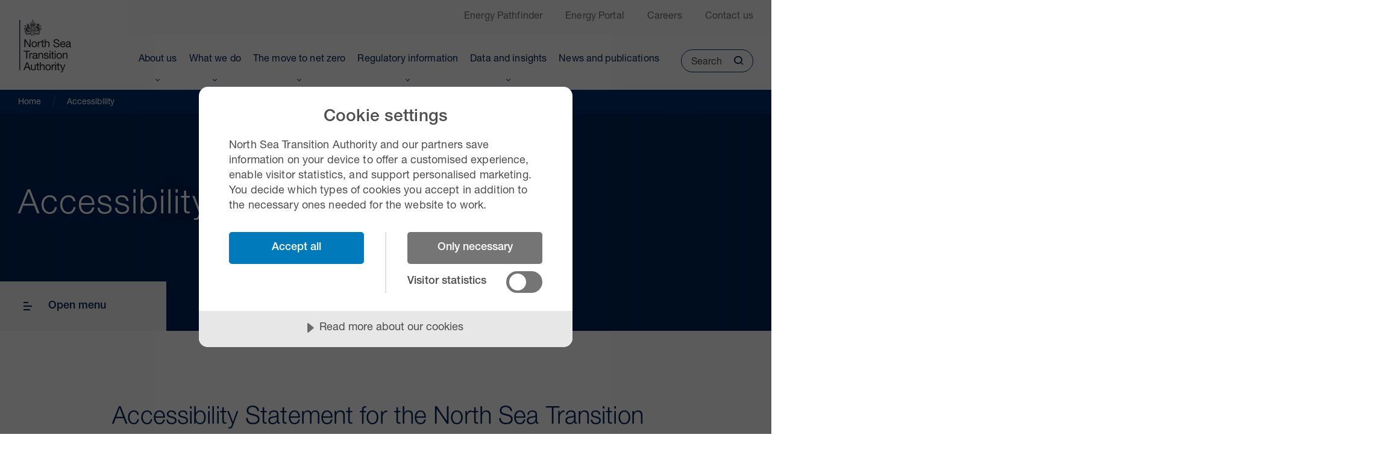

--- FILE ---
content_type: text/html; charset=utf-8
request_url: https://www.nstauthority.co.uk/footer/accessibility/
body_size: 18157
content:

<!doctype html>
<html lang="en-gb">
<head>
    <meta charset="utf-8">
    <meta name="viewport" content="width=device-width, initial-scale=1, shrink-to-fit=no">
    <script> (function(w,d,s,l,i){w[l]=w[l]||[]; w[l].push({'gtm.start':new Date().getTime(),event:'gtm.js'}); var f=d.getElementsByTagName(s)[0],j=d.createElement(s),dl=l!='dataLayer'?'&l='+l:''; j.async=true;j.src='https://www.googletagmanager.com/gtm.js?id='+i+dl; f.parentNode.insertBefore(j,f); })(window,document,'script','dataLayer','GTM-NWR657DJ');   window.dataLayer = window.dataLayer || []; function gtag() { window.dataLayer.push(arguments); } gtag('consent', 'default', { 'analytics_storage': 'denied', 'ad_storage': 'denied', wait_for_update: 500, }); dataLayer.push({'event': 'default_consent'}); </script>
<script src="https://cdn-eu.cookietractor.com/cookietractor.js" data-lang="en-GB" data-id="324ef5db-d73e-492e-aea5-fa0230572a8c"></script> <script src="https://cdn-eu.cookietractor.com/cookietractor-declaration.js" data-lang="en-GB" data-id="324ef5db-d73e-492e-aea5-fa0230572a8c" defer></script>
<meta name="msvalidate.01" content="1AC2AB25749CFBDE6B6DA83A89BB3BB8" />
    <meta property="og:type" content="website" />
    <meta name="og:url" content="https://www.nstauthority.co.uk/footer/accessibility/" />
    <link rel="canonical" href="https://www.nstauthority.co.uk/footer/accessibility/" />


<title>Accessibility</title>
<meta property="og:title" content="Accessibility" />
<meta name="application-name" content="Accessibility" />
    <meta name="description" content="This website is run by the North Sea Transition Authority. We want as many people as possible to be able to use this website. " />
    <meta property="og:description" content="This website is run by the North Sea Transition Authority. We want as many people as possible to be able to use this website. " />
    <meta name="twitter:description" content="This website is run by the North Sea Transition Authority. We want as many people as possible to be able to use this website. " />

    <meta name="twitter:site" content="@https://twitter.com/nstauthority" />
    <meta name="twitter:creator" content="@https://twitter.com/nstauthority" />

<meta name="twitter:card" content="summary" />
<meta name="twitter:title" content="Accessibility" />

    <meta name="robots" content="index, follow" />

    <!-- favicon files -->
    <link rel="shortcut icon" type="image/x-icon" href="/public/images/favicon/favicon-f54816fc15997bd42cd90e4c50b896a1fc098c0c32957d4e5effbfa9f9b35e53.ico">
    <link rel="mask-icon" color="#0b0c0c" href="/public/images/favicon/govuk-mask-icon-2fe351f48236280e721d129e412ba43b2f720a8d58ebb40d0a0165ac15f1122c.svg">
    <link rel="apple-touch-icon" sizes="180x180" href="/public/images/favicon/govuk-apple-touch-icon-180x180-d2d7399ff2ba05372b6b2018cc67053e458a748cceea1a550d804dbec401e3ed.png">
    <link rel="apple-touch-icon" sizes="167x167" href="/public/images/favicon/govuk-apple-touch-icon-167x167-fcbf4b210746141e7ccd4988af58bfb5a72491e80ebc88fd6a0f0dd846dbce8a.png">
    <link rel="apple-touch-icon" sizes="152x152" href="/public/images/favicon/govuk-apple-touch-icon-152x152-5807f2166c2f8eb73f2004eea36253dd1876612fac983fda01a072ae9e30d182.png">
    <link rel="apple-touch-icon" href="/public/images/favicon/govuk-apple-touch-icon-a0a3cc359818efa7776228f878cfca8fa585731a7b495a06615787ed4e9f7ee7.png">

    <meta name="theme-color" content="#0b0c0c">
    <meta name="viewport" content="width=device-width, initial-scale=1">
    <meta http-equiv="X-UA-Compatible" content="IE=edge">

    <meta property="og:image" content="/public/images/favicon/govuk-opengraph-image-03837e1cec82f217cf32514635a13c879b8c400ae3b1c207c5744411658c7635.png">

    <link rel="preload" as="font" type="font/ttf" crossorigin href="/public/css/icomoon/fonts/icomoon.ttf?eoj5nh">
    <link rel="preload" as="font" type="font/woff" crossorigin href="/public/css/icomoon/fonts/icomoon.woff?eoj5nh">
    <link rel="prefetch" type="image/svg+xml" crossorigin href="/public/css/icomoon/fonts/icomoon.svg?eoj5nh#icomoon">

    <link href="/sb/core-css.css.v638966865706520130" rel="stylesheet">

    

    <script src="/App_Plugins/UmbracoForms/Assets/promise-polyfill/dist/polyfill.min.js?v=13.4.2" type="application/javascript"></script><script src="/App_Plugins/UmbracoForms/Assets/aspnet-client-validation/dist/aspnet-validation.min.js?v=13.4.2" type="application/javascript"></script>
<script type="text/javascript">!function(T,l,y){var S=T.location,k="script",D="instrumentationKey",C="ingestionendpoint",I="disableExceptionTracking",E="ai.device.",b="toLowerCase",w="crossOrigin",N="POST",e="appInsightsSDK",t=y.name||"appInsights";(y.name||T[e])&&(T[e]=t);var n=T[t]||function(d){var g=!1,f=!1,m={initialize:!0,queue:[],sv:"5",version:2,config:d};function v(e,t){var n={},a="Browser";return n[E+"id"]=a[b](),n[E+"type"]=a,n["ai.operation.name"]=S&&S.pathname||"_unknown_",n["ai.internal.sdkVersion"]="javascript:snippet_"+(m.sv||m.version),{time:function(){var e=new Date;function t(e){var t=""+e;return 1===t.length&&(t="0"+t),t}return e.getUTCFullYear()+"-"+t(1+e.getUTCMonth())+"-"+t(e.getUTCDate())+"T"+t(e.getUTCHours())+":"+t(e.getUTCMinutes())+":"+t(e.getUTCSeconds())+"."+((e.getUTCMilliseconds()/1e3).toFixed(3)+"").slice(2,5)+"Z"}(),iKey:e,name:"Microsoft.ApplicationInsights."+e.replace(/-/g,"")+"."+t,sampleRate:100,tags:n,data:{baseData:{ver:2}}}}var h=d.url||y.src;if(h){function a(e){var t,n,a,i,r,o,s,c,u,p,l;g=!0,m.queue=[],f||(f=!0,t=h,s=function(){var e={},t=d.connectionString;if(t)for(var n=t.split(";"),a=0;a<n.length;a++){var i=n[a].split("=");2===i.length&&(e[i[0][b]()]=i[1])}if(!e[C]){var r=e.endpointsuffix,o=r?e.location:null;e[C]="https://"+(o?o+".":"")+"dc."+(r||"services.visualstudio.com")}return e}(),c=s[D]||d[D]||"",u=s[C],p=u?u+"/v2/track":d.endpointUrl,(l=[]).push((n="SDK LOAD Failure: Failed to load Application Insights SDK script (See stack for details)",a=t,i=p,(o=(r=v(c,"Exception")).data).baseType="ExceptionData",o.baseData.exceptions=[{typeName:"SDKLoadFailed",message:n.replace(/\./g,"-"),hasFullStack:!1,stack:n+"\nSnippet failed to load ["+a+"] -- Telemetry is disabled\nHelp Link: https://go.microsoft.com/fwlink/?linkid=2128109\nHost: "+(S&&S.pathname||"_unknown_")+"\nEndpoint: "+i,parsedStack:[]}],r)),l.push(function(e,t,n,a){var i=v(c,"Message"),r=i.data;r.baseType="MessageData";var o=r.baseData;return o.message='AI (Internal): 99 message:"'+("SDK LOAD Failure: Failed to load Application Insights SDK script (See stack for details) ("+n+")").replace(/\"/g,"")+'"',o.properties={endpoint:a},i}(0,0,t,p)),function(e,t){if(JSON){var n=T.fetch;if(n&&!y.useXhr)n(t,{method:N,body:JSON.stringify(e),mode:"cors"});else if(XMLHttpRequest){var a=new XMLHttpRequest;a.open(N,t),a.setRequestHeader("Content-type","application/json"),a.send(JSON.stringify(e))}}}(l,p))}function i(e,t){f||setTimeout(function(){!t&&m.core||a()},500)}var e=function(){var n=l.createElement(k);n.src=h;var e=y[w];return!e&&""!==e||"undefined"==n[w]||(n[w]=e),n.onload=i,n.onerror=a,n.onreadystatechange=function(e,t){"loaded"!==n.readyState&&"complete"!==n.readyState||i(0,t)},n}();y.ld<0?l.getElementsByTagName("head")[0].appendChild(e):setTimeout(function(){l.getElementsByTagName(k)[0].parentNode.appendChild(e)},y.ld||0)}try{m.cookie=l.cookie}catch(p){}function t(e){for(;e.length;)!function(t){m[t]=function(){var e=arguments;g||m.queue.push(function(){m[t].apply(m,e)})}}(e.pop())}var n="track",r="TrackPage",o="TrackEvent";t([n+"Event",n+"PageView",n+"Exception",n+"Trace",n+"DependencyData",n+"Metric",n+"PageViewPerformance","start"+r,"stop"+r,"start"+o,"stop"+o,"addTelemetryInitializer","setAuthenticatedUserContext","clearAuthenticatedUserContext","flush"]),m.SeverityLevel={Verbose:0,Information:1,Warning:2,Error:3,Critical:4};var s=(d.extensionConfig||{}).ApplicationInsightsAnalytics||{};if(!0!==d[I]&&!0!==s[I]){var c="onerror";t(["_"+c]);var u=T[c];T[c]=function(e,t,n,a,i){var r=u&&u(e,t,n,a,i);return!0!==r&&m["_"+c]({message:e,url:t,lineNumber:n,columnNumber:a,error:i}),r},d.autoExceptionInstrumented=!0}return m}(y.cfg);function a(){y.onInit&&y.onInit(n)}(T[t]=n).queue&&0===n.queue.length?(n.queue.push(a),n.trackPageView({})):a()}(window,document,{
src: "https://js.monitor.azure.com/scripts/b/ai.2.min.js", // The SDK URL Source
crossOrigin: "anonymous", 
cfg: { // Application Insights Configuration
    connectionString: 'InstrumentationKey=a2e43c19-5b86-48d6-9b78-6b59b750c729;IngestionEndpoint=https://ukwest-0.in.applicationinsights.azure.com/;LiveEndpoint=https://ukwest.livediagnostics.monitor.azure.com/'
}});</script></head>
<body>
    <!-- Google Tag Manager (noscript) --> <noscript><iframe src=https://www.googletagmanager.com/ns.html?id=GTM-NWR657DJ height="0" width="0" style="display:none;visibility:hidden"></iframe></noscript> <!-- End Google Tag Manager (noscript) -->
    <div id="backToTop"></div>
    <nav aria-label="Skip to main">
        <a class="sronly-focusable skiptomain" href="#Main">Skip to main content</a>
    </nav>

    

        <div class="searchbar searchBarElement" role="search" aria-hidden="true">
        <div class="container">
            <div class="row">
                <div class="col-12">
                    <div class="searchbar-form">
                        <form action="/search/" method="get">
                            <div class="field_wrap __text">
                                <div class="label_wrap sronly"><label id="searchbar-input-label" for="searchbar-input-label">Search</label></div>
                                <div class="input_wrap">
                                    <div id="searchbar-input"></div>
                                </div>
                            </div>
                            <div class="submit_wrap">
                                <button type="submit">Search</button>
                            </div>
                        </form>
                    </div>
                    <div class="searchbar-close">
                        <button class="searchbar-close-button searchClose">Close search</button>
                    </div>
                </div>
            </div>
            <div class="row">
                <div class="col-lg-3">
                    <div class="searchbar-popular">
                            <div class="searchbar-popular-title">Popular searches</div>
                            <ul class="searchbar-popular-list searchbar-pills">
                                    <li>
                                        <a href="/search/?q=Net zero" class="searchbar-popular-listitem">
                                            Net zero
                                        </a>
                                    </li>
                                    <li>
                                        <a href="/search/?q=Decommissioning " class="searchbar-popular-listitem">
                                            Decommissioning 
                                        </a>
                                    </li>
                                    <li>
                                        <a href="/search/?q=What we do " class="searchbar-popular-listitem">
                                            What we do 
                                        </a>
                                    </li>
                                    <li>
                                        <a href="/search/?q=NSTA Overview" class="searchbar-popular-listitem">
                                            NSTA Overview
                                        </a>
                                    </li>
                                    <li>
                                        <a href="/search/?q=OGA Corporate Plan" class="searchbar-popular-listitem">
                                            OGA Corporate Plan
                                        </a>
                                    </li>
                                    <li>
                                        <a href="/search/?q=OGA Plan - Emissions" class="searchbar-popular-listitem">
                                            OGA Plan - Emissions
                                        </a>
                                    </li>
                                    <li>
                                        <a href="/search/?q=Guidance" class="searchbar-popular-listitem">
                                            Guidance
                                        </a>
                                    </li>
                            </ul>
                    </div>
                </div>

                
    <div class="col-lg-9">
        <div class="searchbar-articles">
            <div class="searchbar-articles-title">Latest news</div>
        </div>
        <div class="articles-grid">
            <div class="row sliderSearch">
                    <div class="col-md-4">
                        <article class="article">
                                <div class="article-image">
                                    <picture>
                                        <source srcset="/media/dgapzbcx/secure-data-portal-pic.jpeg?width=322&amp;height=200&amp;v=1dc4f1cde464ce0" media="(min-width:1200px)">
                                        <source srcset="/media/dgapzbcx/secure-data-portal-pic.jpeg?width=262&amp;height=200&amp;v=1dc4f1cde464ce0" media="(min-width:992px)">
                                        <source srcset="/media/dgapzbcx/secure-data-portal-pic.jpeg?width=290&amp;height=200&amp;v=1dc4f1cde464ce0" media="(min-width:768px)">
                                        <source srcset="/media/dgapzbcx/secure-data-portal-pic.jpeg?width=707&amp;height=200&amp;v=1dc4f1cde464ce0" media="(min-width:576px)">
                                        <source srcset="/media/dgapzbcx/secure-data-portal-pic.jpeg?width=515&amp;height=200&amp;v=1dc4f1cde464ce0">
                                        <img src="/media/dgapzbcx/secure-data-portal-pic.jpeg?width=322&amp;height=200&amp;v=1dc4f1cde464ce0"
                                             alt="image to accompany article" data-object-fit="cover" loading="lazy">
                                    </picture>
                                </div>
                            <div class="article-content">
                                    <span class="article-meta">07 Nov 2025</span>

                                <a href="/news-publications/giant-leap-forward-for-north-sea-data-sharing/" class="article-title">
                                    <span class="underline">Giant leap forward for North Sea data sharing </span>
                                </a>

                            </div>
                        </article>
                    </div>
                    <div class="col-md-4">
                        <article class="article">
                                <div class="article-image">
                                    <picture>
                                        <source srcset="/media/0xnjkfoz/cs-pic1.png?width=322&amp;height=200&amp;v=1dc48ec00cfc390" media="(min-width:1200px)">
                                        <source srcset="/media/0xnjkfoz/cs-pic1.png?width=262&amp;height=200&amp;v=1dc48ec00cfc390" media="(min-width:992px)">
                                        <source srcset="/media/0xnjkfoz/cs-pic1.png?width=290&amp;height=200&amp;v=1dc48ec00cfc390" media="(min-width:768px)">
                                        <source srcset="/media/0xnjkfoz/cs-pic1.png?width=707&amp;height=200&amp;v=1dc48ec00cfc390" media="(min-width:576px)">
                                        <source srcset="/media/0xnjkfoz/cs-pic1.png?width=515&amp;height=200&amp;v=1dc48ec00cfc390">
                                        <img src="/media/0xnjkfoz/cs-pic1.png?width=322&amp;height=200&amp;v=1dc48ec00cfc390"
                                             alt="Picture representing carbon storage" data-object-fit="cover" loading="lazy">
                                    </picture>
                                </div>
                            <div class="article-content">
                                    <span class="article-meta">30 Oct 2025</span>

                                <a href="/news-publications/response-to-consultation-on-regulations-for-disclosure-of-carbon-storage-info-samples/" class="article-title">
                                    <span class="underline">Response to consultation on regulations for disclosure of carbon storage info &amp; samples</span>
                                </a>

                            </div>
                        </article>
                    </div>
                    <div class="col-md-4">
                        <article class="article">
                                <div class="article-image">
                                    <picture>
                                        <source srcset="/media/wcoftspp/nsta-wells-insights-report-2025-adobestock_561236651.jpeg?width=322&amp;height=200&amp;v=1dc474d2e6d2130" media="(min-width:1200px)">
                                        <source srcset="/media/wcoftspp/nsta-wells-insights-report-2025-adobestock_561236651.jpeg?width=262&amp;height=200&amp;v=1dc474d2e6d2130" media="(min-width:992px)">
                                        <source srcset="/media/wcoftspp/nsta-wells-insights-report-2025-adobestock_561236651.jpeg?width=290&amp;height=200&amp;v=1dc474d2e6d2130" media="(min-width:768px)">
                                        <source srcset="/media/wcoftspp/nsta-wells-insights-report-2025-adobestock_561236651.jpeg?width=707&amp;height=200&amp;v=1dc474d2e6d2130" media="(min-width:576px)">
                                        <source srcset="/media/wcoftspp/nsta-wells-insights-report-2025-adobestock_561236651.jpeg?width=515&amp;height=200&amp;v=1dc474d2e6d2130">
                                        <img src="/media/wcoftspp/nsta-wells-insights-report-2025-adobestock_561236651.jpeg?width=322&amp;height=200&amp;v=1dc474d2e6d2130"
                                             alt="NSTA Wells Insights Report 2025 Adobestock 561236651" data-object-fit="cover" loading="lazy">
                                    </picture>
                                </div>
                            <div class="article-content">
                                    <span class="article-meta">28 Oct 2025</span>

                                <a href="/news-publications/keep-wells-in-good-shape-to-sustain-production-and-support-suppliers-operators-told/" class="article-title">
                                    <span class="underline">Keep wells in good shape to sustain production and support suppliers, operators told</span>
                                </a>

                            </div>
                        </article>
                    </div>

            </div>
        </div>
    </div>

            </div>
        </div>
    </div>


    <div class="wrapper">
        
<header class="header">
    <div class="container position-relative">

            <a href="/" class="header-logo">
                <span class="sronly">North Sea Transition Authority</span>
                <img src="/media/fp0ghh3u/nsta-logo-header.svg" alt="">
            </a>

        <div class="header-opts">
                <button class="searchtoggle searchToggleTrigger">
                    <span class="sronly">Toggle</span>
                    <span class="searchToggleTriggerText">Search</span>
                </button>

            <button class="burger">
                <span class="burger-toggle"><span></span></span>
                <span class="sronly">Toggle</span>
                <span class="burgerTriggerText">Menu</span>
            </button>

        </div>


<div class="header-aux">
    <nav aria-label="Auxillery">
        <ul>
            

        <li class="header-aux-item">
            <a href='https://energypathfinder.nstauthority.co.uk/' target='_blank' rel='noopener noreferrer' >Energy Pathfinder</a>
        </li>
        <li class="header-aux-item">
            <a href='https://itportal.nstauthority.co.uk/eng/fox/nsta/NSTA_LOGIN/login' target='_blank' rel='noopener noreferrer' >Energy Portal</a>
        </li>
        <li class="header-aux-item">
            <a href='/careers/' target='' >Careers</a>
        </li>
        <li class="header-aux-item">
            <a href='/about-us/contact-us/' target='' >Contact us</a>
        </li>

        </ul>
    </nav>
</div>
            <div class="navwrap">
                <nav aria-label="Primary" class="nav">
                        <ul>
                            

        <li class="menu-item menu-item-has-megamenu">
            <span>
<a href='/about-us/' target='' >About us</a>                    <button type="button" aria-expanded="false" aria-controls="menu-438938">Toggle Menu</button>
                
            </span>
            <div class="menu-item-is-megamenu"  id="menu-438938">
                <div class="container">
                    <div class="megamenu-wrap">

                            <div class="megamenu-col-primary">
                                <ul class="megamenu-list">
                                        <li class="viewall"><a href='/about-us/' target='' class='megamenu-link __heading'>View About us</a></li>

                                        <li>
                                            <a href='/about-us/ambition-priorities-and-performance/' target='' class='megamenu-link __heading'>Ambition, priorities and performance</a>
                                        </li>
                                        <li>
                                            <a href='/about-us/nsta-overview/' target='' class='megamenu-link __heading'>NSTA Overview</a>
                                        </li>
                                        <li>
                                            <a href='/careers/' target='' class='megamenu-link __heading'>Careers</a>
                                        </li>
                                        <li>
                                            <a href='/about-us/contact-us/' target='' class='megamenu-link __heading'>Contact us</a>
                                        </li>
                                        <li>
                                            <a href='/about-us/contact-us/feedback-and-complaints/' target='' class='megamenu-link __heading'>Feedback and complaints</a>
                                        </li>
                                        <li>
                                            <a href='/about-us/contact-us/freedom-of-information-requests/' target='' class='megamenu-link __heading'>Freedom of information requests</a>
                                        </li>
                                        <li>
                                            <a href='/about-us/sign-up-for-updates/' target='' class='megamenu-link __heading'>Register for updates</a>
                                        </li>
                                </ul>
                            </div>

                            <div class="megamenu-col-secondary">
                                <div class="row no-gutters">
                                        <div class="col-lg-12 col-xl-3">
<a href='/about-us/our-role-and-values/' target='' class='megamenu-link megamenu-link-has-children __heading'><div>Our role and values</div></a>                                            <ul class="megamenu-list">
                                                    <li class="viewall"><a href='/about-us/our-role-and-values/' target='' class='megamenu-link'>View Our role and values</a></li>

                                                    <li>
                                                        <a href='/about-us/organisational-structure/' target='' class='megamenu-link'>Organisational structure</a>
                                                    </li>
                                            </ul>
                                        </div>
                                        <div class="col-lg-12 col-xl-3">
<a href='/about-us/leadership-and-governance/' target='' class='megamenu-link megamenu-link-has-children __heading'><div>Leadership and governance</div></a>                                            <ul class="megamenu-list">
                                                    <li class="viewall"><a href='/about-us/leadership-and-governance/' target='' class='megamenu-link'>View Leadership and governance</a></li>

                                                    <li>
                                                        <a href='/about-us/leadership-and-governance/board-of-directors-and-leadership-team/' target='' class='megamenu-link'>Board of Directors and Leadership Team</a>
                                                    </li>
                                                    <li>
                                                        <a href='/about-us/leadership-and-governance/board-committees/' target='' class='megamenu-link'>Board committees</a>
                                                    </li>
                                                    <li>
                                                        <a href='/about-us/leadership-and-governance/board-minutes/' target='' class='megamenu-link'>Board minutes</a>
                                                    </li>
                                                    <li>
                                                        <a href='/about-us/leadership-and-governance/plans-reports-and-accounts/' target='' class='megamenu-link'>Plans, reports and accounts</a>
                                                    </li>
                                                    <li>
                                                        <a href='/about-us/leadership-and-governance/our-relationship-with-the-uk-government/' target='' class='megamenu-link'>Our relationship with the UK Government</a>
                                                    </li>
                                                    <li>
                                                        <a href='/about-us/leadership-and-governance/financial-transparency/' target='' class='megamenu-link'>Financial transparency</a>
                                                    </li>
                                            </ul>
                                        </div>
                                        <div class="col-lg-12 col-xl-3">
<a href='/about-us/north-sea-transition-forum-and-task-forces/' target='' class='megamenu-link megamenu-link-has-children __heading'><div>North Sea Transition Forum and Task Forces</div></a>                                            <ul class="megamenu-list">
                                                    <li class="viewall"><a href='/about-us/north-sea-transition-forum-and-task-forces/' target='' class='megamenu-link'>View North Sea Transition Forum and Task Forces</a></li>

                                                    <li>
                                                        <a href='/about-us/north-sea-transition-forum-and-task-forces/north-sea-transition-steering-group/' target='' class='megamenu-link'>North Sea Transition Steering Group</a>
                                                    </li>
                                                    <li>
                                                        <a href='/about-us/north-sea-transition-forum-and-task-forces/asset-stewardship-task-force/' target='' class='megamenu-link'>Asset Stewardship Task Force</a>
                                                    </li>
                                                    <li>
                                                        <a href='/about-us/north-sea-transition-forum-and-task-forces/decommissioning-and-repurposing-taskforce/' target='' class='megamenu-link'>Decommissioning and Repurposing Task Force</a>
                                                    </li>
                                                    <li>
                                                        <a href='/about-us/north-sea-transition-forum-and-task-forces/subsurface-task-force/' target='' class='megamenu-link'>Subsurface Task Force</a>
                                                    </li>
                                                    <li>
                                                        <a href='/about-us/north-sea-transition-forum-and-task-forces/supply-chain-and-exports-task-force/' target='' class='megamenu-link'>Supply Chain and Exports Task Force</a>
                                                    </li>
                                                    <li>
                                                        <a href='/about-us/north-sea-transition-forum-and-task-forces/technology-leadership-board/' target='' class='megamenu-link'>Technology Leadership Board</a>
                                                    </li>
                                                    <li>
                                                        <a href='/about-us/north-sea-transition-forum-and-task-forces/wells-task-force/' target='' class='megamenu-link'>Wells Task Force</a>
                                                    </li>
                                                    <li>
                                                        <a href='/about-us/north-sea-transition-forum-and-task-forces/co2-transportation-and-storage-task-force/' target='' class='megamenu-link'>CO2 Transportation and Storage Task Force</a>
                                                    </li>
                                            </ul>
                                        </div>
                                        <div class="col-lg-12 col-xl-3">
<a href='/about-us/performance/' target='' class='megamenu-link megamenu-link-has-children __heading'><div>Performance</div></a>                                            <ul class="megamenu-list">
                                                    <li class="viewall"><a href='/about-us/performance/' target='' class='megamenu-link'>View Performance</a></li>

                                                    <li>
                                                        <a href='/about-us/performance/business-impact-target-bit/' target='' class='megamenu-link'>Business impact target (BIT)</a>
                                                    </li>
                                                    <li>
                                                        <a href='/about-us/performance/measuring-success/' target='' class='megamenu-link'>Measuring success</a>
                                                    </li>
                                            </ul>
                                        </div>

                                </div>
                            </div>

                    </div>
                </div>
            </div>
        </li>


    <li class="menu-item  menu-item-has-children">
        <a href='/what-we-do/' target='' >What we do</a>
            <button type="button" aria-expanded="false" aria-controls="menu-592199">Toggle Menu</button>
            <ul id="menu-592199">


    <li class="menu-item  ">
        <a href='/what-we-do/accelerating-the-energy-transition/' target='' >Accelerating the energy transition</a>
    </li>


    <li class="menu-item  ">
        <a href='/what-we-do/energy-production-and-security/' target='' >Energy production and security</a>
    </li>


    <li class="menu-item  ">
        <a href='/what-we-do/emissions-reduction/' target='' >Emissions reduction</a>
    </li>


    <li class="menu-item  ">
        <a href='/what-we-do/hydrogen/' target='' >Hydrogen</a>
    </li>


    <li class="menu-item  ">
        <a href='/what-we-do/supporting-the-supply-chain/' target='' >Supporting the supply chain</a>
    </li>


    <li class="menu-item  ">
        <a href='/what-we-do/licensing-and-consents-system/' target='' >Licensing and consents system</a>
    </li>


    <li class="menu-item  ">
        <a href='/what-we-do/carbon-capture-and-storage/' target='' >Carbon capture and storage</a>
    </li>


    <li class="menu-item  ">
        <a href='/what-we-do/investing-in-the-ukcs/' target='' >Investing in the UKCS</a>
    </li>


    <li class="menu-item  ">
        <a href='/what-we-do/decommissioning-and-repurposing/' target='' >Decommissioning and repurposing</a>
    </li>


    <li class="menu-item  ">
        <a href='/what-we-do/technology-stewardship/' target='' >Technology stewardship</a>
    </li>


    <li class="menu-item  ">
        <a href='/what-we-do/asset-stewardship/' target='' >Asset stewardship</a>
    </li>


    <li class="menu-item  ">
        <a href='/home/' target='' >Home</a>
    </li>
            </ul>
    </li>
        <li class="menu-item menu-item-has-megamenu">
            <span>
<a href='/the-move-to-net-zero/' target='' >The move to net zero</a>                    <button type="button" aria-expanded="false" aria-controls="menu-236018">Toggle Menu</button>
                
            </span>
            <div class="menu-item-is-megamenu"  id="menu-236018">
                <div class="container">
                    <div class="megamenu-wrap">

                            <div class="megamenu-col-primary">
                                <ul class="megamenu-list">
                                        <li class="viewall"><a href='/the-move-to-net-zero/' target='' class='megamenu-link __heading'>View The move to net zero</a></li>

                                        <li>
                                            <a href='/the-move-to-net-zero/energy-integration/' target='' class='megamenu-link __heading'>Energy integration</a>
                                        </li>
                                        <li>
                                            <a href='/the-move-to-net-zero/offshore-hydrogen/' target='' class='megamenu-link __heading'>Offshore hydrogen</a>
                                        </li>
                                        <li>
                                            <a href='/the-move-to-net-zero/energy-integration/bacton-energy-hub/' target='' class='megamenu-link __heading'>Bacton Energy Hub</a>
                                        </li>
                                        <li>
                                            <a href='/the-move-to-net-zero/energy-integration/the-north-sea-transition-deal/' target='' class='megamenu-link __heading'>The North Sea Transition Deal</a>
                                        </li>
                                        <li>
                                            <a href='/the-move-to-net-zero/interactive-energy-map-for-the-ukcs/' target='' class='megamenu-link __heading'>Interactive energy map for the UKCS</a>
                                        </li>
                                        <li>
                                            <a href='/the-move-to-net-zero/corporate-governance/' target='' class='megamenu-link __heading'>Corporate Governance</a>
                                        </li>
                                        <li>
                                            <a href='/the-move-to-net-zero/case-studies/' target='' class='megamenu-link __heading'>Case studies</a>
                                        </li>
                                </ul>
                            </div>

                            <div class="megamenu-col-secondary">
                                <div class="row no-gutters">
                                        <div class="col-lg-12 col-xl-3">
<a href='/the-move-to-net-zero/net-zero-benchmarking-and-analysis/' target='' class='megamenu-link megamenu-link-has-children __heading'><div>Net zero benchmarking and analysis</div></a>                                            <ul class="megamenu-list">
                                                    <li class="viewall"><a href='/the-move-to-net-zero/net-zero-benchmarking-and-analysis/' target='' class='megamenu-link'>View Net zero benchmarking and analysis</a></li>

                                                    <li>
                                                        <a href='/the-move-to-net-zero/net-zero-benchmarking-and-analysis/emissions-intensity-of-producing-natural-gas/' target='' class='megamenu-link'>Emissions intensity of producing natural gas</a>
                                                    </li>
                                            </ul>
                                        </div>
                                        <div class="col-lg-12 col-xl-3">
<a href='/the-move-to-net-zero/environmental-social-and-governance-esg/' target='' class='megamenu-link megamenu-link-has-children __heading'><div>Environmental, Social and Governance (ESG)</div></a>                                            <ul class="megamenu-list">
                                                    <li class="viewall"><a href='/the-move-to-net-zero/environmental-social-and-governance-esg/' target='' class='megamenu-link'>View Environmental, Social and Governance (ESG)</a></li>

                                            </ul>
                                        </div>
                                        <div class="col-lg-12 col-xl-3">
<a href='/the-move-to-net-zero/reducing-emissions/' target='' class='megamenu-link megamenu-link-has-children __heading'><div>Reducing emissions</div></a>                                            <ul class="megamenu-list">
                                                    <li class="viewall"><a href='/the-move-to-net-zero/reducing-emissions/' target='' class='megamenu-link'>View Reducing emissions</a></li>

                                            </ul>
                                        </div>
                                        <div class="col-lg-12 col-xl-3">
<a href='/the-move-to-net-zero/ccs/' target='' class='megamenu-link megamenu-link-has-children __heading'><div>CCS</div></a>                                            <ul class="megamenu-list">
                                                    <li class="viewall"><a href='/the-move-to-net-zero/ccs/' target='' class='megamenu-link'>View CCS</a></li>

                                            </ul>
                                        </div>

                                </div>
                            </div>

                    </div>
                </div>
            </div>
        </li>
        <li class="menu-item menu-item-has-megamenu">
            <span>
<a href='/regulatory-information/' target='' >Regulatory information</a>                    <button type="button" aria-expanded="false" aria-controls="menu-407246">Toggle Menu</button>
                
            </span>
            <div class="menu-item-is-megamenu"  id="menu-407246">
                <div class="container">
                    <div class="megamenu-wrap">

                            <div class="megamenu-col-primary">
                                <ul class="megamenu-list">
                                        <li class="viewall"><a href='/regulatory-information/' target='' class='megamenu-link __heading'>View Regulatory information</a></li>

                                        <li>
                                            <a href='/regulatory-information/exploration-and-production/' target='' class='megamenu-link __heading'>Exploration and production</a>
                                        </li>
                                        <li>
                                            <a href='/regulatory-information/carbon-storage/' target='' class='megamenu-link __heading'>Carbon storage</a>
                                        </li>
                                        <li>
                                            <a href='/regulatory-information/guidance/' target='' class='megamenu-link __heading'>Guidance</a>
                                        </li>
                                        <li>
                                            <a href='/regulatory-information/technology/' target='' class='megamenu-link __heading'>Technology</a>
                                        </li>
                                        <li>
                                            <a href='/regulatory-information/gas-storage-and-unloading/' target='' class='megamenu-link __heading'>Gas storage and unloading</a>
                                        </li>
                                </ul>
                            </div>

                            <div class="megamenu-col-secondary">
                                <div class="row no-gutters">
                                        <div class="col-lg-12 col-xl-3">
<a href='/regulatory-information/licensing-and-consents/' target='' class='megamenu-link megamenu-link-has-children __heading'><div>Licensing and consents</div></a>                                            <ul class="megamenu-list">
                                                    <li class="viewall"><a href='/regulatory-information/licensing-and-consents/' target='' class='megamenu-link'>View Licensing and consents</a></li>

                                                    <li>
                                                        <a href='/regulatory-information/licensing-and-consents/consents/' target='' class='megamenu-link'>Consents</a>
                                                    </li>
                                                    <li>
                                                        <a href='/regulatory-information/licensing-and-consents/licensing/' target='' class='megamenu-link'>Licensing</a>
                                                    </li>
                                                    <li>
                                                        <a href='/regulatory-information/licensing-and-consents/types-of-licence/' target='' class='megamenu-link'>Types of licence</a>
                                                    </li>
                                                    <li>
                                                        <a href='/regulatory-information/licensing-and-consents/licensing-system/' target='' class='megamenu-link'>Licensing system</a>
                                                    </li>
                                            </ul>
                                        </div>
                                        <div class="col-lg-12 col-xl-3">
<a href='/regulatory-information/supply-chain/' target='' class='megamenu-link megamenu-link-has-children __heading'><div>Supply chain</div></a>                                            <ul class="megamenu-list">
                                                    <li class="viewall"><a href='/regulatory-information/supply-chain/' target='' class='megamenu-link'>View Supply chain</a></li>

                                                    <li>
                                                        <a href='/regulatory-information/supply-chain/supply-chain-and-exports-strategy/' target='' class='megamenu-link'>Supply chain and exports strategy</a>
                                                    </li>
                                                    <li>
                                                        <a href='/regulatory-information/supply-chain/energy-pathfinder/' target='' class='megamenu-link'>Energy Pathfinder</a>
                                                    </li>
                                                    <li>
                                                        <a href='/regulatory-information/exploration-and-production/stewardship/reviews/' target='' class='megamenu-link'>Asset stewardship reviews</a>
                                                    </li>
                                                    <li>
                                                        <a href='/regulatory-information/supply-chain/supply-chain-action-plans/' target='' class='megamenu-link'>Supply Chain Action Plans</a>
                                                    </li>
                                                    <li>
                                                        <a href='/media/7615/se12_supply-chain-collaboration-cooperation_final.pdf' target='_blank' class='megamenu-link'>Stewardship Expectation 12</a>
                                                    </li>
                                            </ul>
                                        </div>
                                        <div class="col-lg-12 col-xl-3">
<a href='/regulatory-information/decommissioning/' target='' class='megamenu-link megamenu-link-has-children __heading'><div>Decommissioning</div></a>                                            <ul class="megamenu-list">
                                                    <li class="viewall"><a href='/regulatory-information/decommissioning/' target='' class='megamenu-link'>View Decommissioning</a></li>

                                                    <li>
                                                        <a href='/regulatory-information/decommissioning/decommissioning-strategy/' target='' class='megamenu-link'>Decommissioning strategy</a>
                                                    </li>
                                                    <li>
                                                        <a href='/regulatory-information/decommissioning/cost-estimate/' target='' class='megamenu-link'>Cost estimate</a>
                                                    </li>
                                                    <li>
                                                        <a href='/regulatory-information/decommissioning/decommissioning-data-visibility-dashboard/' target='' class='megamenu-link'>Decommissioning data visibility dashboard</a>
                                                    </li>
                                                    <li>
                                                        <a href='/regulatory-information/decommissioning/repurposing/' target='' class='megamenu-link'>Repurposing</a>
                                                    </li>
                                                    <li>
                                                        <a href='/regulatory-information/decommissioning/well-decommissioning/' target='' class='megamenu-link'>Well decommissioning</a>
                                                    </li>
                                                    <li>
                                                        <a href='/regulatory-information/decommissioning/interactive-benchmarking-report/' target='' class='megamenu-link'>Interactive benchmarking report</a>
                                                    </li>
                                                    <li>
                                                        <a href='/about-us/north-sea-transition-forum-and-task-forces/decommissioning-and-repurposing-taskforce/' target='' class='megamenu-link'>Decommissioning and Repurposing Taskforce</a>
                                                    </li>
                                                    <li>
                                                        <a href='/regulatory-information/decommissioning/tree-and-wellhead-information-for-subsea-tooling/' target='' class='megamenu-link'>Tree and Wellhead Information for Subsea Tooling</a>
                                                    </li>
                                            </ul>
                                        </div>
                                        <div class="col-lg-12 col-xl-3">
<a href='/regulatory-information/regulatory-framework/' target='' class='megamenu-link megamenu-link-has-children __heading'><div>Regulatory framework</div></a>                                            <ul class="megamenu-list">
                                                    <li class="viewall"><a href='/regulatory-information/regulatory-framework/' target='' class='megamenu-link'>View Regulatory framework</a></li>

                                                    <li>
                                                        <a href='/regulatory-information/regulatory-framework/legislative-context/' target='' class='megamenu-link'>Legislative context</a>
                                                    </li>
                                                    <li>
                                                        <a href='/regulatory-information/regulatory-framework/the-oga-strategy/' target='' class='megamenu-link'>The OGA Strategy</a>
                                                    </li>
                                                    <li>
                                                        <a href='/regulatory-information/regulatory-framework/the-oga-strategy/oga-plan-emissions-reduction/' target='' class='megamenu-link'>OGA Plan - Emissions Reduction</a>
                                                    </li>
                                                    <li>
                                                        <a href='/regulatory-information/regulatory-framework/licensing-regime/' target='' class='megamenu-link'>Licensing regime</a>
                                                    </li>
                                                    <li>
                                                        <a href='/regulatory-information/regulatory-framework/investigations-enforcement/' target='' class='megamenu-link'>Investigations & Enforcement</a>
                                                    </li>
                                                    <li>
                                                        <a href='/regulatory-information/regulatory-framework/statutory-notice/' target='' class='megamenu-link'>Statutory notice</a>
                                                    </li>
                                                    <li>
                                                        <a href='/regulatory-information/regulatory-framework/legislative-context/charging-regime-and-fees/' target='' class='megamenu-link'>Charging regime and fees</a>
                                                    </li>
                                            </ul>
                                        </div>

                                </div>
                            </div>

                    </div>
                </div>
            </div>
        </li>
        <li class="menu-item menu-item-has-megamenu">
            <span>
<a href='/data-and-insights/' target='' >Data and insights</a>                    <button type="button" aria-expanded="false" aria-controls="menu-591812">Toggle Menu</button>
                
            </span>
            <div class="menu-item-is-megamenu"  id="menu-591812">
                <div class="container">
                    <div class="megamenu-wrap">

                            <div class="megamenu-col-primary">
                                <ul class="megamenu-list">
                                        <li class="viewall"><a href='/data-and-insights/' target='' class='megamenu-link __heading'>View Data and insights</a></li>

                                        <li>
                                            <a href='/data-and-insights/' target='' class='megamenu-link __heading'>Data and insights</a>
                                        </li>
                                </ul>
                            </div>

                            <div class="megamenu-col-secondary">
                                <div class="row no-gutters">
                                        <div class="col-lg-12 col-xl-3">
<a href='/data-and-insights/insights-and-analysis/' target='' class='megamenu-link megamenu-link-has-children __heading'><div>Insights and analysis</div></a>                                            <ul class="megamenu-list">
                                                    <li class="viewall"><a href='/data-and-insights/insights-and-analysis/' target='' class='megamenu-link'>View Insights and analysis</a></li>

                                                    <li>
                                                        <a href='/data-and-insights/insights-and-analysis/analysis/' target='' class='megamenu-link'>Analysis</a>
                                                    </li>
                                                    <li>
                                                        <a href='/data-and-insights/insights-and-analysis/maps-and-dashboards/' target='' class='megamenu-link'>Maps and dashboards</a>
                                                    </li>
                                                    <li>
                                                        <a href='/data-and-insights/insights-and-analysis/income-and-expenditure/' target='' class='megamenu-link'>Income and expenditure</a>
                                                    </li>
                                                    <li>
                                                        <a href='/data-and-insights/insights-and-analysis/production-and-expenditure-projections/' target='' class='megamenu-link'>Production and expenditure projections</a>
                                                    </li>
                                                    <li>
                                                        <a href='/data-and-insights/insights-and-analysis/printable-maps/' target='' class='megamenu-link'>Printable maps</a>
                                                    </li>
                                            </ul>
                                        </div>
                                        <div class="col-lg-12 col-xl-3">
<a href='/data-and-insights/data/' target='' class='megamenu-link megamenu-link-has-children __heading'><div>Data</div></a>                                            <ul class="megamenu-list">
                                                    <li class="viewall"><a href='/data-and-insights/data/' target='' class='megamenu-link'>View Data</a></li>

                                                    <li>
                                                        <a href='/data-and-insights/data/themes/' target='' class='megamenu-link'>Themes</a>
                                                    </li>
                                                    <li>
                                                        <a href='/data-and-insights/data/energy-systems/' target='' class='megamenu-link'>Energy systems</a>
                                                    </li>
                                                    <li>
                                                        <a href='/data-and-insights/data/uk-national-data-repository/' target='' class='megamenu-link'>UK National Data Repository</a>
                                                    </li>
                                            </ul>
                                        </div>
                                        <div class="col-lg-12 col-xl-3">
<a href='/data-and-insights/about-nsta-data/' target='' class='megamenu-link megamenu-link-has-children __heading'><div>About NSTA data</div></a>                                            <ul class="megamenu-list">
                                                    <li class="viewall"><a href='/data-and-insights/about-nsta-data/' target='' class='megamenu-link'>View About NSTA data</a></li>

                                                    <li>
                                                        <a href='/data-and-insights/about-nsta-data/data-regulations/' target='' class='megamenu-link'>Data regulations</a>
                                                    </li>
                                                    <li>
                                                        <a href='/data-and-insights/about-nsta-data/faqs/' target='' class='megamenu-link'>FAQs</a>
                                                    </li>
                                                    <li>
                                                        <a href='/data-and-insights/about-nsta-data/documentation/' target='' class='megamenu-link'>Documentation</a>
                                                    </li>
                                                    <li>
                                                        <a href='/data-and-insights/about-nsta-data/how-to-access-our-data/' target='' class='megamenu-link'>How to access our data</a>
                                                    </li>
                                                    <li>
                                                        <a href='/data-and-insights/about-nsta-data/improvements-and-change-log/' target='' class='megamenu-link'>Improvements and change log</a>
                                                    </li>
                                                    <li>
                                                        <a href='/data-and-insights/about-nsta-data/contacts/' target='' class='megamenu-link'>Contacts</a>
                                                    </li>
                                            </ul>
                                        </div>

                                </div>
                            </div>

                    </div>
                </div>
            </div>
        </li>
        <li class="menu-item">
            <a href='/news-publications/' target='' >News and publications</a>
        </li>




        <li class="header-aux-item">
            <a href='https://energypathfinder.nstauthority.co.uk/' target='_blank' rel='noopener noreferrer' >Energy Pathfinder</a>
        </li>
        <li class="header-aux-item">
            <a href='https://itportal.nstauthority.co.uk/eng/fox/nsta/NSTA_LOGIN/login' target='_blank' rel='noopener noreferrer' >Energy Portal</a>
        </li>
        <li class="header-aux-item">
            <a href='/careers/' target='' >Careers</a>
        </li>
        <li class="header-aux-item">
            <a href='/about-us/contact-us/' target='' >Contact us</a>
        </li>
                        </ul>
                        <button class="searchtoggle searchToggleTrigger">
                            <span class="sronly">Toggle</span> Search
                        </button>
                </nav>
            </div>

    </div>
    <!--container-->
</header>
        <main id="Main">
            
<section class="flexibleblocks ">
    <div class="flexibleblocks-block">
        
<section class="banner banner-flex   __narrow">

    
    <nav class="breadcrumb" aria-label="Breadcrumb">
        <div class="container">
            <div class="row">
                <div class="col-12">
                    <ol class="breadcrumb-list">
                                <li><a href="/">Home</a></li>

                            <li><a href="/footer/accessibility/" aria-current="location">Accessibility</a></li>

                    </ol>
                </div>
            </div>
        </div>
    </nav>


    <div class="container">
        <div class="banner-wrap">
            <div class="container px-0">
                <div class="row">
                    <div class="col-lg-7 col-xl-5">
                        <div class="banner-content">

                            <h1 class="banner-title">Accessibility</h1>

                        </div>
                    </div>
                </div>
            </div>
        </div>
    </div>

    <div class="banner-menu">
        <button class="banner-menu-toggle">
            <span class="banner-menu-toggle-icon">
                <span></span>
                <span></span>
                <span></span>
            </span>
            <span class="banner-menu-toggle-text">Open menu</span>
        </button>
        <ul class="banner-menu-items">
            <li class="banner-menu-item">
                <a href="/footer/">Footer</a>
            </li>
                    <li class="banner-menu-item">
                        <a href="/footer/procurement/">Procurement</a>
                    </li>
                    <li class="banner-menu-item">
                        <a href="/footer/terms-and-conditions/">Terms and conditions</a>
                    </li>
                    <li class="banner-menu-item">
                        <a href="/footer/privacy-statement/">Privacy Statement</a>
                    </li>
                    <li class="banner-menu-item">
                        <a href="/footer/access-to-information/">Access to information</a>
                    </li>
                    <li class="banner-menu-item">
                        <a href="/footer/nsta-tax-policy/">NSTA Tax Policy</a>
                    </li>
                    <li class="banner-menu-item">
                        <a href="/footer/cookie-policy/">Cookie Policy</a>
                    </li>
                    <li class="banner-menu-item">
                        <a href="/footer/the-nsta-s-general-approach-to-consulting-from-1-january-2018/">The NSTA&#x2019;s general approach to consulting from 1 January 2018</a>
                    </li>
                    <li class="banner-menu-item">
                        <a href="/footer/glossary-of-terms/">Glossary of Terms</a>
                    </li>
                    <li class="banner-menu-item">
                        <a href="/footer/accessibility/">Accessibility</a>
                    </li>
        </ul>
    </div>
</section>
    </div>
<div class="umb-block-list">

    <div class="flexibleblocks-block __mediummargin  " >
        <section class="textblock">
            <div class="container">
                <div class="row">
                    <div class="col-lg-9 mx-auto">
                        <div class="usercontent">
                            <h2>Accessibility Statement for the North Sea Transition Authority&nbsp;<br><br></h2>
<p>The North Sea Transition Authority is committed to making its website and mobile applications accessible, in accordance with the Public Sector Bodies (Websites and Mobile Applications) (No. 2) Accessibility Regulations 2018.</p>
<p>This accessibility statement applies to the <a href="https://www.nstauthority.co.uk/">www.nstauthority.co.uk </a>&nbsp;website. It does not cover other nstauthority.co.uk subdomains such as the NDR (<a href="https://ndr.nstauthority.co.uk/">https://ndr.nstauthority.co.uk/</a>) or the Energy Portal (<a href="https://itportal.nstauthority.co.uk">https://itportal.nstauthority.co.uk</a>), which have their own accessibility statements.<br><br></p>
<h3>How you should be able to use this website</h3>
<p>We want as many people as possible to be able to use this website. You should be able to:</p>
<ul>
<li>change colours, contrast levels and fonts using browser or device settings</li>
<li>zoom in up to 400% without the text spilling off the screen</li>
<li>navigate most of the website using a keyboard or speech recognition software</li>
<li>listen to most of the website using a screen reader (including the most recent versions of JAWS, NVDA and VoiceOver)</li>
</ul>
<p>We also make the website text as simple as possible to understand.</p>
<p>AbilityNet has advice on&nbsp;<a href="https://mcmw.abilitynet.org.uk/">making your device easier to use</a>&nbsp;if you have a disability.<br><br></p>
<h3>How accessible this website is</h3>
<p>Parts of this website are not fully accessible. For example:</p>
<ul>
<li>some pages and document attachments are not written in plain English</li>
<li>some documents have poor colour contrast</li>
<li>some heading elements are not consistent</li>
<li>some images used to convey information have poor colour contrast&nbsp;</li>
<li>some information in tables cannot be reached with a keyboard</li>
<li>Some PDF Documents published before 23 September 2018&nbsp;are not accessible<br>&nbsp;</li>
</ul>
<h3>NSTA services</h3>
<p>Each service has its own accessibility page, with details of how accessible the service is, how to report problems and how to request information in an alternative format. You can access these pages from the footer inside the service.<br><br></p>
<h3>Feedback and contact information</h3>
<p>If you find any problems not listed on this page or think we’re not meeting accessibility requirements, contact:</p>
<p>If you need information on this website in a different format like accessible PDF, large print, easy read, audio recording or braille:</p>
<ul>
<li>email <a href="mailto:correspondence@nstauthority.co.uk">correspondence@nstauthority.co.uk</a>&nbsp;</li>
<li>Tel: 0300 020 1010 or 1090&nbsp;</li>
</ul>
<p>We’ll consider your request and get back to you in 10 days.</p>
<p>If you cannot view the map on our ‘<a href="/%7blocalLink:umb:/document/cd16c7926d6543da89c265c54eba9447%7d">contact us</a>’ page, call or email us for directions.</p>
<h3><strong><br></strong>Enforcement procedure</h3>
<p>The Equality and Human Rights Commission ('EHRC') is responsible for enforcing the requirements set out in The Public Sector Bodies (Websites and Mobile Applications) (No. 2) Accessibility Regulations 2018 ('the Accessibility Regulations'). If you are not happy with how we respond to your complaint, then you should <a href="https://www.equalityadvisoryservice.com/">contact the Equality Advisory and Support Service ('EASS')</a>.&nbsp;<br><br></p>
<h3>Technical information about this website’s accessibility&nbsp;</h3>
<p>The North Sea Transition Authority is committed to making its website accessible, in accordance with the Public Sector Bodies (Websites and Mobile Applications) (No. 2) Accessibility Regulations 2018.&nbsp;<br><br></p>
<h3>Compliance status&nbsp;</h3>
<p>This website and mobile applications are partially compliant with the Web Content Accessibility Guidelines version 2.2 AA standard, due to the non-compliances and the exemptions listed below.</p>
<h4>Non-accessible content</h4>
<p>The content listed below is non-accessible for the following reasons.</p>
<h4>Non-compliance with the accessibility regulations</h4>
<p>The content listed below are non-accessible for the following reasons.</p>
<ol><!--<li>Some pages use images of text instead of text. This fails WCAG 2.2 success criterion 1.4.5 (Images of Text). We plan to fix the issue in March 2025.</li>
<li>Some images include elements with poor colour contrast to the background. This fails WCAG 2.2 success criterion 1.4.11 (Non-text Contrast). We plan to fix the issue in March 2025.</li>--><!--<li>Some pages have duplicate titles. This may make it difficult for users to orient themselves and find the right content. This fails WCAG 2.2 success criterion 2.4.2 (Page Titled). We plan to fix the issue in February 2025.</li>-->
<li>The text on some buttons doesn’t accurately describe what the button does. This fails WCAG 2.2 success criterion 2.4.6 (Headings and Labels). We plan to fix the issue in December&nbsp;2025.</li>
<!--<li>Some images of text that are used as links have image descriptions that don’t include all of the text. This fails WCAG 2.2 success criterion 2.5.3 (Label in Name). We plan to fix the issue in March 2025.</li>--><!--<li>Some links that reveal more content can cause some screen reader users to lose their position on the page. This fails WCAG 2.2 success criterion 4.1.2 (Name, Role, Value). We plan to fix the issue in March 2025.</li>-->
<li>Some pdf's include text with poor colour contrast to its background. This fails WCAG 2.2 success criterion 1.4.3 (Contrast (Minimum)). We plan to fix the issue in December 2025.</li>
<li>The homepage has video content in an iFrame which has a tabindex =-1 value. This fails WCAG 2.2 success criterion 2.1.1: Keyboard. We plan to fix the issue in December 2025.</li>
<!--<li>The homepage has an issue as the keyboard user has to tab through the video to reach the Pause button. This fails WCAG 2.2 success criterion WCAG 2.4.7 Focus Visible. We plan to fix the issue in November 2024.</li>--></ol>
<h4><br>Microsoft PowerBI Applications</h4>
<p>Our Microsoft PowerBI Applications fail to meet WCAG 2.2 guidlines. We plan to have the applications converted by December 2025. When we publish new content, we’ll make sure our use of documents applications meets accessibility standards.&nbsp;</p>
<p>Below are the accessibility issues for PowerBi:</p>
<ol>
<li>Images on some pages do not always have suitable image descriptions. Users of assistive technologies may not have access to information conveyed in images. This fails WCAG 2.2 success criterion 1.1.1 (Non-text Content).</li>
<li>The tab order does not follow logical relationships and sequences in the content. This fails success Criterion 2.4.3 (Focus Order)</li>
<li>Some ARIA input fields don't have an accessible name. This fails WCAG success criterion 1.3.1: Info and Relationships.</li>
<li>Some text doesn’t have sufficient color contrast. This fails WCAG success criterion 1.4.3 Contrast (minimum)</li>
<li>Some clickable content doesn’t have sufficient Target Size. This fails WCAG 2.2 Success Criterion (SC) 2.5.8 Target Size</li>
<li>Some application include embed ArcGIS maps which are exempt from the accessability guidelines. The maps cause the following errors WCAG 2.2 Success Criterion 3.3.2: Labels or Instructions and WCAG 2.2 Success Criterion&nbsp;2.4.4 "<em>Link</em> Purpose errors".</li>
</ol>
<h4><strong><br></strong>Disproportionate burden</h4>
<p>We do not deem any content under this statements scope a disproportionate burden.</p>
<h4><strong><br></strong>Content that’s not within the scope of the Accessibility Regulations&nbsp;</h4>
<p><strong>Maps</strong></p>
<p>Our ArcGIS Applications fail to meet WCAG 2.2 success criterion 1.1.1 (non-text content) but are exempt as they are Maps. The data can be accessed via an accessabile csv file.<br><br></p>
<p><strong>PDFs and other documents&nbsp;</strong></p>
<p>The&nbsp;Accessibility&nbsp;Regulations <a href="http://www.legislation.gov.uk/uksi/2018/952/regulation/4/made">do not require us to fix PDFs or other documents published before 23 September 2018</a> if they’re not essential to providing our services.&nbsp;We will assess individual documents published prior to that date to determine&nbsp;whether or not&nbsp;they are essential and&nbsp;react&nbsp;accordingly.&nbsp;</p>
<p>Any new PDFs or&nbsp;Word documents&nbsp;we publish will meet accessibility standards.&nbsp;</p>
<p>&nbsp;</p>
<h3><strong>What we're doing to improve accessibility&nbsp;</strong></h3>
<p>In addition to the NSTA’s internal review we are working with our website provider to make sure the content, components and code meet <a href="https://www.w3.org/TR/WCAG21/">Web Content Accessibility Guidelines version 2.2</a> AA standards.</p>
<p>Our PowerBI team are going to fix any outstanding issues with the PowerBI applications by December 2025.</p>
<p>Although maps are exempt from the regulations our digital team are going to investigate our ArcGIS maps to see if any improvements in accessibility can be made.</p>
<p>We plan to add checks so content editors can’t add images without appropriate alt text and to ensure CMS editors know how to add accessabile content.</p>
<p>We will regulary review pages to identify any non-accessabile content.<br><br></p>
<h3><strong>Preparation of this accessibility statement</strong></h3>
<p>This statement was prepared on 1st October 2025. It was last reviewed on 13th October 2025.</p>
<p>This website was last tested on 13th October 2025 against the WCAG 2.2 AA standard.</p>
<p>The test was carried out by the NSTA. The most viewed pages were tested using automated testing tools by our website team. A further audit of the website was carried out to the WCAG 2.2 AA standard.</p>
<p>We used this approach to deciding on a sample of pages to test:&nbsp;</p>
<ul>
<li>We&nbsp;used&nbsp;a mixture of simple manual checks and automated tests to find only the most common barriers to users with accessibility needs.&nbsp;&nbsp;</li>
<li>Manual checks included using each page without a mouse, viewing the page at different zoom settings, and simulating viewing the page on a small screen.&nbsp;</li>
<li>The automated tests were completed using the latest version of axeTM:&nbsp;<a href="https://www.deque.com/axe/">https://www.deque.com/axe/</a> and WAVE</li>
<li>Tests were completed using different settings in the Google Chrome browser on a window operating system with a 28.9 inch screen.&nbsp;<br>&nbsp;</li>
</ul>
<p><strong>Pages we checked&nbsp;</strong></p>
<table border="0">
<tbody>
<tr>
<th>Page Name&nbsp;</th>
<th>URL&nbsp;</th>
</tr>
<tr>
<td>Home&nbsp;</td>
<td style="height: 18px;"><a href="/">/</a>&nbsp;</td>
</tr>
<tr>
<td>Contact&nbsp;</td>
<td><a href="/about-us/contact-us">/about-us/contact-us</a>&nbsp;</td>
</tr>
<tr>
<td>PDF</td>
<td><a rel="noopener" href="" target="_blank" title="NSTA Overview 2024">/media/qa1kykrt/a5overview2024.pdf</a></td>
</tr>
<tr>
<td>Form&nbsp;</td>
<td><a href="/about-us/sign-up-for-updates/" title="Sign up for updates">/about-us/sign-up-for-updates&nbsp;</a></td>
</tr>
<tr>
<td>Accessibility&nbsp;&nbsp;</td>
<td><a href="/footer/accessibility">/footer/accessibility</a>&nbsp;</td>
</tr>
<tr>
<td>The move to net zero&nbsp;</td>
<td><a href="/the-move-to-net-zero">/the-move-to-net-zero</a>&nbsp;</td>
</tr>
<tr>
<td>Exploration- production&nbsp;&nbsp;</td>
<td><a href="/regulatory-information/exploration-and-production">/regulatory-information/exploration-and-production</a>&nbsp;</td>
</tr>
<tr>
<td>Supply chain&nbsp;&nbsp;</td>
<td><a href="/regulatory-information/supporting-the-supply-chain">/regulatory-information/supporting-the-supply-chain</a>&nbsp;</td>
</tr>
<tr>
<td>Privacy Statement&nbsp;&nbsp;</td>
<td><a href="/footer/privacy-statement">/footer/privacy-statement</a>&nbsp;</td>
</tr>
</tbody>
</table>
<p>&nbsp;</p>
                        </div>
                    </div>
                </div>
            </div>
        </section>
    </div>
</div>
</section>
        </main>
    </div>

    

<footer>
    <div class="footer">
        <div class="container-fluid">
            <div class="row">
                <div class="col-lg-1 d-none d-lg-flex order-lg-1">
                    <button class="button __outline __white scrollto" id="ScrollTo">
                        <span class="icon icon-arrow-right"></span>
                        <span class="text">Back to top</span>
                    </button>
                </div>
                    <div class="col-md-12 col-lg-8 order-2">
                        <h2 class="footer-title">Menu</h2>
                        <nav aria-label="Footer" class="footer-nav">
                            <div class="row">
                                    <div class="col-lg-6">
                                        <div class="footer-nav-list">
                                            <div class="row">
                                                    <div class="col-md-6">
                                                        <ul>
                                                                <li><a href='/footer/procurement/' target='' >Procurement</a></li>
                                                                <li><a href='/footer/access-to-information/' target='' >Access to Information</a></li>
                                                                <li><a href='/footer/accessibility/' target='' >Accessibility statement</a></li>
                                                                <li><a href='/footer/glossary-of-terms/' target='' >Glossary of Terms</a></li>
                                                                <li><a href='/sitemap/' target='' >Sitemap</a></li>
                                                        </ul>
                                                    </div>
                                                    <div class="col-md-6">
                                                        <ul>
                                                                <li><a href='/footer/terms-and-conditions/' target='' >Terms and Conditions</a></li>
                                                                <li><a href='/footer/privacy-statement/' target='' >Privacy Statement</a></li>
                                                                <li><a href='/footer/nsta-tax-policy/' target='' >NSTA Tax Policy</a></li>
                                                                <li><a href='/footer/cookie-policy/' target='' >Cookie Policy</a></li>
                                                                <li><a href='/footer/the-nsta-s-general-approach-to-consulting-from-1-january-2018/' target='' >Approach to consulting</a></li>
                                                        </ul>
                                                    </div>
                                            </div>
                                        </div>
                                    </div>
                            </div>
                        </nav>
                    </div>
                <div class="col-lg-3 order-1 order-lg-3">
                    <div class="footer-meta">
                            <div class="footer-logo">
                                <img src="/media/oiad0k25/nsta_logo.png?width=94&amp;height=94&amp;v=1dc47223455ca50" alt="NSTA Logo (1)" loading="lazy">
                            </div>
                        <div class="footer-socials">
                            <div class="socialwrap">
                                    <a href="https://www.linkedin.com/company/north-sea-transition-authority/" rel="noopener" class="socialicon __linkedin">
                                        <span class="sronly">LinkedIn</span>
                                    </a>
                                    <a href="https://twitter.com/nstauthority" rel="noopener" class="socialicon __twitter">
                                        <span class="sronly">X</span>
                                    </a>
                                    <a href="https://web-cdn.bsky.app/profile/nstauthority.bsky.social" rel="noopener" class="socialicon __bluesky">
                                        <span class="sronly">Bluesky</span>
                                    </a>
                            </div>

                        </div>
                    </div>
                </div>
            </div>
        </div>
    </div>
        <div class="footer __lower">
            <div class="container-fluid position-relative">
                <div class="divider"></div>
                <div class="row">
                    <div class="col-12">
                        <div class="usercontent white">
                            <p>North Sea Transition Authority is a business name of the Oil and Gas Authority. Oil and Gas Authority is a limited company registered in England and Wales with registered number 09666504 and VAT registered number 249433979. © Intellectual property and copyright 2025 North Sea Transition Authority&nbsp;</p>
                        </div>
                    </div>
                </div>
            </div>
        </div>
</footer>

    <script src="/sb/core-js.js.v638966865706520130"></script>
    

    
    

    
<script>

    var detailsClicked = [];
    var pageHeadingElement = document.querySelector('h1');
    var pageHeading = pageHeadingElement ? pageHeadingElement.innerText : '';

    document.querySelectorAll('.gtmUITrigger').forEach((el) => {
        el.addEventListener('click', () => {

            var typeName = el.getAttribute('data-gtm-type');
            var detailsName = el.getAttribute('data-gtm-description');

            if (typeName && detailsName && !detailsClicked.includes(detailsName)) {
                window.dataLayer = window.dataLayer || [];
                window.dataLayer.push({
                    'event': 'uiEvent',
                    'uiRegion': typeName,
                    'uiHeading': pageHeading,
                    'uiText': detailsName
                });
                detailsClicked.push(detailsName);
            }
        });
    });
</script>
</body>
</html>

--- FILE ---
content_type: text/css
request_url: https://www.nstauthority.co.uk/sb/core-css.css.v638966865706520130
body_size: 55448
content:
.container{padding-left:30px!important;padding-right:30px!important}.container-fluid,.container-lg,.container-md,.container-sm,.container-xl{max-width:1920px;padding-left:30px!important;padding-right:30px!important}:root{--blue:#007bff;--indigo:#6610f2;--purple:#6f42c1;--pink:#e83e8c;--red:#dc3545;--orange:#fd7e14;--yellow:#ffc107;--green:#28a745;--teal:#20c997;--cyan:#17a2b8;--white:#fff;--gray:#6c757d;--gray-dark:#343a40;--primary:#007bff;--secondary:#6c757d;--success:#28a745;--info:#17a2b8;--warning:#ffc107;--danger:#dc3545;--light:#f8f9fa;--dark:#343a40;--breakpoint-xs:0;--breakpoint-sm:576px;--breakpoint-md:768px;--breakpoint-lg:992px;--breakpoint-xl:1200px;--font-family-sans-serif:-apple-system,BlinkMacSystemFont,"Segoe UI",Roboto,"Helvetica Neue",Arial,"Noto Sans","Liberation Sans",sans-serif,"Apple Color Emoji","Segoe UI Emoji","Segoe UI Symbol","Noto Color Emoji";--font-family-monospace:SFMono-Regular,Menlo,Monaco,Consolas,"Liberation Mono","Courier New",monospace}.container,.container-fluid,.container-lg,.container-md,.container-sm,.container-xl{margin-left:auto;margin-right:auto;padding-left:15px;padding-right:15px;width:100%}@media (min-width:576px){.container,.container-sm{max-width:100%}}@media (min-width:768px){.container,.container-md,.container-sm{max-width:100%}}@media (min-width:992px){.container,.container-lg,.container-md,.container-sm{max-width:100%}}@media (min-width:1200px){.container,.container-lg,.container-md,.container-sm,.container-xl{max-width:1440px}}.row{display:flex;flex-wrap:wrap;margin-left:-15px;margin-right:-15px}.no-gutters{margin-left:0;margin-right:0}.no-gutters>.col,.no-gutters>[class*=col-]{padding-left:0;padding-right:0}.col,.col-1,.col-10,.col-11,.col-12,.col-2,.col-3,.col-4,.col-5,.col-6,.col-7,.col-8,.col-9,.col-auto,.col-lg,.col-lg-1,.col-lg-10,.col-lg-11,.col-lg-12,.col-lg-2,.col-lg-3,.col-lg-4,.col-lg-5,.col-lg-6,.col-lg-7,.col-lg-8,.col-lg-9,.col-lg-auto,.col-md,.col-md-1,.col-md-10,.col-md-11,.col-md-12,.col-md-2,.col-md-3,.col-md-4,.col-md-5,.col-md-6,.col-md-7,.col-md-8,.col-md-9,.col-md-auto,.col-sm,.col-sm-1,.col-sm-10,.col-sm-11,.col-sm-12,.col-sm-2,.col-sm-3,.col-sm-4,.col-sm-5,.col-sm-6,.col-sm-7,.col-sm-8,.col-sm-9,.col-sm-auto,.col-xl,.col-xl-1,.col-xl-10,.col-xl-11,.col-xl-12,.col-xl-2,.col-xl-3,.col-xl-4,.col-xl-5,.col-xl-6,.col-xl-7,.col-xl-8,.col-xl-9,.col-xl-auto{padding-left:15px;padding-right:15px;position:relative;width:100%}.col{flex-basis:0;flex-grow:1;max-width:100%}.row-cols-1>*{flex:0 0 100%;max-width:100%}.row-cols-2>*{flex:0 0 50%;max-width:50%}.row-cols-3>*{flex:0 0 33.3333333333%;max-width:33.3333333333%}.row-cols-4>*{flex:0 0 25%;max-width:25%}.row-cols-5>*{flex:0 0 20%;max-width:20%}.row-cols-6>*{flex:0 0 16.6666666667%;max-width:16.6666666667%}.col-auto{flex:0 0 auto;max-width:100%;width:auto}.col-1{flex:0 0 8.33333333%;max-width:8.33333333%}.col-2{flex:0 0 16.66666667%;max-width:16.66666667%}.col-3{flex:0 0 25%;max-width:25%}.col-4{flex:0 0 33.33333333%;max-width:33.33333333%}.col-5{flex:0 0 41.66666667%;max-width:41.66666667%}.col-6{flex:0 0 50%;max-width:50%}.col-7{flex:0 0 58.33333333%;max-width:58.33333333%}.col-8{flex:0 0 66.66666667%;max-width:66.66666667%}.col-9{flex:0 0 75%;max-width:75%}.col-10{flex:0 0 83.33333333%;max-width:83.33333333%}.col-11{flex:0 0 91.66666667%;max-width:91.66666667%}.col-12{flex:0 0 100%;max-width:100%}.order-first{order:-1}.order-last{order:13}.order-0{order:0}.order-1{order:1}.order-2{order:2}.order-3{order:3}.order-4{order:4}.order-5{order:5}.order-6{order:6}.order-7{order:7}.order-8{order:8}.order-9{order:9}.order-10{order:10}.order-11{order:11}.order-12{order:12}.offset-1{margin-left:8.33333333%}.offset-2{margin-left:16.66666667%}.offset-3{margin-left:25%}.offset-4{margin-left:33.33333333%}.offset-5{margin-left:41.66666667%}.offset-6{margin-left:50%}.offset-7{margin-left:58.33333333%}.offset-8{margin-left:66.66666667%}.offset-9{margin-left:75%}.offset-10{margin-left:83.33333333%}.offset-11{margin-left:91.66666667%}@media (min-width:576px){.col-sm{flex-basis:0;flex-grow:1;max-width:100%}.row-cols-sm-1>*{flex:0 0 100%;max-width:100%}.row-cols-sm-2>*{flex:0 0 50%;max-width:50%}.row-cols-sm-3>*{flex:0 0 33.3333333333%;max-width:33.3333333333%}.row-cols-sm-4>*{flex:0 0 25%;max-width:25%}.row-cols-sm-5>*{flex:0 0 20%;max-width:20%}.row-cols-sm-6>*{flex:0 0 16.6666666667%;max-width:16.6666666667%}.col-sm-auto{flex:0 0 auto;max-width:100%;width:auto}.col-sm-1{flex:0 0 8.33333333%;max-width:8.33333333%}.col-sm-2{flex:0 0 16.66666667%;max-width:16.66666667%}.col-sm-3{flex:0 0 25%;max-width:25%}.col-sm-4{flex:0 0 33.33333333%;max-width:33.33333333%}.col-sm-5{flex:0 0 41.66666667%;max-width:41.66666667%}.col-sm-6{flex:0 0 50%;max-width:50%}.col-sm-7{flex:0 0 58.33333333%;max-width:58.33333333%}.col-sm-8{flex:0 0 66.66666667%;max-width:66.66666667%}.col-sm-9{flex:0 0 75%;max-width:75%}.col-sm-10{flex:0 0 83.33333333%;max-width:83.33333333%}.col-sm-11{flex:0 0 91.66666667%;max-width:91.66666667%}.col-sm-12{flex:0 0 100%;max-width:100%}.order-sm-first{order:-1}.order-sm-last{order:13}.order-sm-0{order:0}.order-sm-1{order:1}.order-sm-2{order:2}.order-sm-3{order:3}.order-sm-4{order:4}.order-sm-5{order:5}.order-sm-6{order:6}.order-sm-7{order:7}.order-sm-8{order:8}.order-sm-9{order:9}.order-sm-10{order:10}.order-sm-11{order:11}.order-sm-12{order:12}.offset-sm-0{margin-left:0}.offset-sm-1{margin-left:8.33333333%}.offset-sm-2{margin-left:16.66666667%}.offset-sm-3{margin-left:25%}.offset-sm-4{margin-left:33.33333333%}.offset-sm-5{margin-left:41.66666667%}.offset-sm-6{margin-left:50%}.offset-sm-7{margin-left:58.33333333%}.offset-sm-8{margin-left:66.66666667%}.offset-sm-9{margin-left:75%}.offset-sm-10{margin-left:83.33333333%}.offset-sm-11{margin-left:91.66666667%}}@media (min-width:768px){.col-md{flex-basis:0;flex-grow:1;max-width:100%}.row-cols-md-1>*{flex:0 0 100%;max-width:100%}.row-cols-md-2>*{flex:0 0 50%;max-width:50%}.row-cols-md-3>*{flex:0 0 33.3333333333%;max-width:33.3333333333%}.row-cols-md-4>*{flex:0 0 25%;max-width:25%}.row-cols-md-5>*{flex:0 0 20%;max-width:20%}.row-cols-md-6>*{flex:0 0 16.6666666667%;max-width:16.6666666667%}.col-md-auto{flex:0 0 auto;max-width:100%;width:auto}.col-md-1{flex:0 0 8.33333333%;max-width:8.33333333%}.col-md-2{flex:0 0 16.66666667%;max-width:16.66666667%}.col-md-3{flex:0 0 25%;max-width:25%}.col-md-4{flex:0 0 33.33333333%;max-width:33.33333333%}.col-md-5{flex:0 0 41.66666667%;max-width:41.66666667%}.col-md-6{flex:0 0 50%;max-width:50%}.col-md-7{flex:0 0 58.33333333%;max-width:58.33333333%}.col-md-8{flex:0 0 66.66666667%;max-width:66.66666667%}.col-md-9{flex:0 0 75%;max-width:75%}.col-md-10{flex:0 0 83.33333333%;max-width:83.33333333%}.col-md-11{flex:0 0 91.66666667%;max-width:91.66666667%}.col-md-12{flex:0 0 100%;max-width:100%}.order-md-first{order:-1}.order-md-last{order:13}.order-md-0{order:0}.order-md-1{order:1}.order-md-2{order:2}.order-md-3{order:3}.order-md-4{order:4}.order-md-5{order:5}.order-md-6{order:6}.order-md-7{order:7}.order-md-8{order:8}.order-md-9{order:9}.order-md-10{order:10}.order-md-11{order:11}.order-md-12{order:12}.offset-md-0{margin-left:0}.offset-md-1{margin-left:8.33333333%}.offset-md-2{margin-left:16.66666667%}.offset-md-3{margin-left:25%}.offset-md-4{margin-left:33.33333333%}.offset-md-5{margin-left:41.66666667%}.offset-md-6{margin-left:50%}.offset-md-7{margin-left:58.33333333%}.offset-md-8{margin-left:66.66666667%}.offset-md-9{margin-left:75%}.offset-md-10{margin-left:83.33333333%}.offset-md-11{margin-left:91.66666667%}}@media (min-width:992px){.col-lg{flex-basis:0;flex-grow:1;max-width:100%}.row-cols-lg-1>*{flex:0 0 100%;max-width:100%}.row-cols-lg-2>*{flex:0 0 50%;max-width:50%}.row-cols-lg-3>*{flex:0 0 33.3333333333%;max-width:33.3333333333%}.row-cols-lg-4>*{flex:0 0 25%;max-width:25%}.row-cols-lg-5>*{flex:0 0 20%;max-width:20%}.row-cols-lg-6>*{flex:0 0 16.6666666667%;max-width:16.6666666667%}.col-lg-auto{flex:0 0 auto;max-width:100%;width:auto}.col-lg-1{flex:0 0 8.33333333%;max-width:8.33333333%}.col-lg-2{flex:0 0 16.66666667%;max-width:16.66666667%}.col-lg-3{flex:0 0 25%;max-width:25%}.col-lg-4{flex:0 0 33.33333333%;max-width:33.33333333%}.col-lg-5{flex:0 0 41.66666667%;max-width:41.66666667%}.col-lg-6{flex:0 0 50%;max-width:50%}.col-lg-7{flex:0 0 58.33333333%;max-width:58.33333333%}.col-lg-8{flex:0 0 66.66666667%;max-width:66.66666667%}.col-lg-9{flex:0 0 75%;max-width:75%}.col-lg-10{flex:0 0 83.33333333%;max-width:83.33333333%}.col-lg-11{flex:0 0 91.66666667%;max-width:91.66666667%}.col-lg-12{flex:0 0 100%;max-width:100%}.order-lg-first{order:-1}.order-lg-last{order:13}.order-lg-0{order:0}.order-lg-1{order:1}.order-lg-2{order:2}.order-lg-3{order:3}.order-lg-4{order:4}.order-lg-5{order:5}.order-lg-6{order:6}.order-lg-7{order:7}.order-lg-8{order:8}.order-lg-9{order:9}.order-lg-10{order:10}.order-lg-11{order:11}.order-lg-12{order:12}.offset-lg-0{margin-left:0}.offset-lg-1{margin-left:8.33333333%}.offset-lg-2{margin-left:16.66666667%}.offset-lg-3{margin-left:25%}.offset-lg-4{margin-left:33.33333333%}.offset-lg-5{margin-left:41.66666667%}.offset-lg-6{margin-left:50%}.offset-lg-7{margin-left:58.33333333%}.offset-lg-8{margin-left:66.66666667%}.offset-lg-9{margin-left:75%}.offset-lg-10{margin-left:83.33333333%}.offset-lg-11{margin-left:91.66666667%}}@media (min-width:1200px){.col-xl{flex-basis:0;flex-grow:1;max-width:100%}.row-cols-xl-1>*{flex:0 0 100%;max-width:100%}.row-cols-xl-2>*{flex:0 0 50%;max-width:50%}.row-cols-xl-3>*{flex:0 0 33.3333333333%;max-width:33.3333333333%}.row-cols-xl-4>*{flex:0 0 25%;max-width:25%}.row-cols-xl-5>*{flex:0 0 20%;max-width:20%}.row-cols-xl-6>*{flex:0 0 16.6666666667%;max-width:16.6666666667%}.col-xl-auto{flex:0 0 auto;max-width:100%;width:auto}.col-xl-1{flex:0 0 8.33333333%;max-width:8.33333333%}.col-xl-2{flex:0 0 16.66666667%;max-width:16.66666667%}.col-xl-3{flex:0 0 25%;max-width:25%}.col-xl-4{flex:0 0 33.33333333%;max-width:33.33333333%}.col-xl-5{flex:0 0 41.66666667%;max-width:41.66666667%}.col-xl-6{flex:0 0 50%;max-width:50%}.col-xl-7{flex:0 0 58.33333333%;max-width:58.33333333%}.col-xl-8{flex:0 0 66.66666667%;max-width:66.66666667%}.col-xl-9{flex:0 0 75%;max-width:75%}.col-xl-10{flex:0 0 83.33333333%;max-width:83.33333333%}.col-xl-11{flex:0 0 91.66666667%;max-width:91.66666667%}.col-xl-12{flex:0 0 100%;max-width:100%}.order-xl-first{order:-1}.order-xl-last{order:13}.order-xl-0{order:0}.order-xl-1{order:1}.order-xl-2{order:2}.order-xl-3{order:3}.order-xl-4{order:4}.order-xl-5{order:5}.order-xl-6{order:6}.order-xl-7{order:7}.order-xl-8{order:8}.order-xl-9{order:9}.order-xl-10{order:10}.order-xl-11{order:11}.order-xl-12{order:12}.offset-xl-0{margin-left:0}.offset-xl-1{margin-left:8.33333333%}.offset-xl-2{margin-left:16.66666667%}.offset-xl-3{margin-left:25%}.offset-xl-4{margin-left:33.33333333%}.offset-xl-5{margin-left:41.66666667%}.offset-xl-6{margin-left:50%}.offset-xl-7{margin-left:58.33333333%}.offset-xl-8{margin-left:66.66666667%}.offset-xl-9{margin-left:75%}.offset-xl-10{margin-left:83.33333333%}.offset-xl-11{margin-left:91.66666667%}}.align-baseline{vertical-align:baseline!important}.align-top{vertical-align:top!important}.align-middle{vertical-align:middle!important}.align-bottom{vertical-align:bottom!important}.align-text-bottom{vertical-align:text-bottom!important}.align-text-top{vertical-align:text-top!important}.bg-primary{background-color:#007bff!important}a.bg-primary:focus,a.bg-primary:hover,button.bg-primary:focus,button.bg-primary:hover{background-color:#0062cc!important}.bg-secondary{background-color:#6c757d!important}a.bg-secondary:focus,a.bg-secondary:hover,button.bg-secondary:focus,button.bg-secondary:hover{background-color:#545b62!important}.bg-success{background-color:#28a745!important}a.bg-success:focus,a.bg-success:hover,button.bg-success:focus,button.bg-success:hover{background-color:#1e7e34!important}.bg-info{background-color:#17a2b8!important}a.bg-info:focus,a.bg-info:hover,button.bg-info:focus,button.bg-info:hover{background-color:#117a8b!important}.bg-warning{background-color:#ffc107!important}a.bg-warning:focus,a.bg-warning:hover,button.bg-warning:focus,button.bg-warning:hover{background-color:#d39e00!important}.bg-danger{background-color:#dc3545!important}a.bg-danger:focus,a.bg-danger:hover,button.bg-danger:focus,button.bg-danger:hover{background-color:#bd2130!important}.bg-light{background-color:#f8f9fa!important}a.bg-light:focus,a.bg-light:hover,button.bg-light:focus,button.bg-light:hover{background-color:#dae0e5!important}.bg-dark{background-color:#343a40!important}a.bg-dark:focus,a.bg-dark:hover,button.bg-dark:focus,button.bg-dark:hover{background-color:#1d2124!important}.bg-white{background-color:#fff!important}.bg-transparent{background-color:transparent!important}.border{border:1px solid #dee2e6!important}.border-top{border-top:1px solid #dee2e6!important}.border-right{border-right:1px solid #dee2e6!important}.border-bottom{border-bottom:1px solid #dee2e6!important}.border-left{border-left:1px solid #dee2e6!important}.border-0{border:0!important}.border-top-0{border-top:0!important}.border-right-0{border-right:0!important}.border-bottom-0{border-bottom:0!important}.border-left-0{border-left:0!important}.border-primary{border-color:#007bff!important}.border-secondary{border-color:#6c757d!important}.border-success{border-color:#28a745!important}.border-info{border-color:#17a2b8!important}.border-warning{border-color:#ffc107!important}.border-danger{border-color:#dc3545!important}.border-light{border-color:#f8f9fa!important}.border-dark{border-color:#343a40!important}.border-white{border-color:#fff!important}.rounded-sm{border-radius:.2rem!important}.rounded{border-radius:.25rem!important}.rounded-top{border-top-left-radius:.25rem!important}.rounded-right,.rounded-top{border-top-right-radius:.25rem!important}.rounded-bottom,.rounded-right{border-bottom-right-radius:.25rem!important}.rounded-bottom,.rounded-left{border-bottom-left-radius:.25rem!important}.rounded-left{border-top-left-radius:.25rem!important}.rounded-lg{border-radius:.3rem!important}.rounded-circle{border-radius:50%!important}.rounded-pill{border-radius:50rem!important}.rounded-0{border-radius:0!important}.clearfix:after{clear:both;content:"";display:block}.d-none{display:none!important}.d-inline{display:inline!important}.d-inline-block{display:inline-block!important}.d-block{display:block!important}.d-table{display:table!important}.d-table-row{display:table-row!important}.d-table-cell{display:table-cell!important}.d-flex{display:flex!important}.d-inline-flex{display:inline-flex!important}@media (min-width:576px){.d-sm-none{display:none!important}.d-sm-inline{display:inline!important}.d-sm-inline-block{display:inline-block!important}.d-sm-block{display:block!important}.d-sm-table{display:table!important}.d-sm-table-row{display:table-row!important}.d-sm-table-cell{display:table-cell!important}.d-sm-flex{display:flex!important}.d-sm-inline-flex{display:inline-flex!important}}@media (min-width:768px){.d-md-none{display:none!important}.d-md-inline{display:inline!important}.d-md-inline-block{display:inline-block!important}.d-md-block{display:block!important}.d-md-table{display:table!important}.d-md-table-row{display:table-row!important}.d-md-table-cell{display:table-cell!important}.d-md-flex{display:flex!important}.d-md-inline-flex{display:inline-flex!important}}@media (min-width:992px){.d-lg-none{display:none!important}.d-lg-inline{display:inline!important}.d-lg-inline-block{display:inline-block!important}.d-lg-block{display:block!important}.d-lg-table{display:table!important}.d-lg-table-row{display:table-row!important}.d-lg-table-cell{display:table-cell!important}.d-lg-flex{display:flex!important}.d-lg-inline-flex{display:inline-flex!important}}@media (min-width:1200px){.d-xl-none{display:none!important}.d-xl-inline{display:inline!important}.d-xl-inline-block{display:inline-block!important}.d-xl-block{display:block!important}.d-xl-table{display:table!important}.d-xl-table-row{display:table-row!important}.d-xl-table-cell{display:table-cell!important}.d-xl-flex{display:flex!important}.d-xl-inline-flex{display:inline-flex!important}}@media print{.d-print-none{display:none!important}.d-print-inline{display:inline!important}.d-print-inline-block{display:inline-block!important}.d-print-block{display:block!important}.d-print-table{display:table!important}.d-print-table-row{display:table-row!important}.d-print-table-cell{display:table-cell!important}.d-print-flex{display:flex!important}.d-print-inline-flex{display:inline-flex!important}}.embed-responsive{display:block;overflow:hidden;padding:0;position:relative;width:100%}.embed-responsive:before{content:"";display:block}.embed-responsive .embed-responsive-item,.embed-responsive embed,.embed-responsive iframe,.embed-responsive object,.embed-responsive video{border:0;bottom:0;height:100%;left:0;position:absolute;top:0;width:100%}.embed-responsive-21by9:before{padding-top:42.85714286%}.embed-responsive-16by9:before{padding-top:56.25%}.embed-responsive-4by3:before{padding-top:75%}.embed-responsive-1by1:before{padding-top:100%}.flex-row{flex-direction:row!important}.flex-column{flex-direction:column!important}.flex-row-reverse{flex-direction:row-reverse!important}.flex-column-reverse{flex-direction:column-reverse!important}.flex-wrap{flex-wrap:wrap!important}.flex-nowrap{flex-wrap:nowrap!important}.flex-wrap-reverse{flex-wrap:wrap-reverse!important}.flex-fill{flex:1 1 auto!important}.flex-grow-0{flex-grow:0!important}.flex-grow-1{flex-grow:1!important}.flex-shrink-0{flex-shrink:0!important}.flex-shrink-1{flex-shrink:1!important}.justify-content-start{justify-content:flex-start!important}.justify-content-end{justify-content:flex-end!important}.justify-content-center{justify-content:center!important}.justify-content-between{justify-content:space-between!important}.justify-content-around{justify-content:space-around!important}.align-items-start{align-items:flex-start!important}.align-items-end{align-items:flex-end!important}.align-items-center{align-items:center!important}.align-items-baseline{align-items:baseline!important}.align-items-stretch{align-items:stretch!important}.align-content-start{align-content:flex-start!important}.align-content-end{align-content:flex-end!important}.align-content-center{align-content:center!important}.align-content-between{align-content:space-between!important}.align-content-around{align-content:space-around!important}.align-content-stretch{align-content:stretch!important}.align-self-auto{align-self:auto!important}.align-self-start{align-self:flex-start!important}.align-self-end{align-self:flex-end!important}.align-self-center{align-self:center!important}.align-self-baseline{align-self:baseline!important}.align-self-stretch{align-self:stretch!important}@media (min-width:576px){.flex-sm-row{flex-direction:row!important}.flex-sm-column{flex-direction:column!important}.flex-sm-row-reverse{flex-direction:row-reverse!important}.flex-sm-column-reverse{flex-direction:column-reverse!important}.flex-sm-wrap{flex-wrap:wrap!important}.flex-sm-nowrap{flex-wrap:nowrap!important}.flex-sm-wrap-reverse{flex-wrap:wrap-reverse!important}.flex-sm-fill{flex:1 1 auto!important}.flex-sm-grow-0{flex-grow:0!important}.flex-sm-grow-1{flex-grow:1!important}.flex-sm-shrink-0{flex-shrink:0!important}.flex-sm-shrink-1{flex-shrink:1!important}.justify-content-sm-start{justify-content:flex-start!important}.justify-content-sm-end{justify-content:flex-end!important}.justify-content-sm-center{justify-content:center!important}.justify-content-sm-between{justify-content:space-between!important}.justify-content-sm-around{justify-content:space-around!important}.align-items-sm-start{align-items:flex-start!important}.align-items-sm-end{align-items:flex-end!important}.align-items-sm-center{align-items:center!important}.align-items-sm-baseline{align-items:baseline!important}.align-items-sm-stretch{align-items:stretch!important}.align-content-sm-start{align-content:flex-start!important}.align-content-sm-end{align-content:flex-end!important}.align-content-sm-center{align-content:center!important}.align-content-sm-between{align-content:space-between!important}.align-content-sm-around{align-content:space-around!important}.align-content-sm-stretch{align-content:stretch!important}.align-self-sm-auto{align-self:auto!important}.align-self-sm-start{align-self:flex-start!important}.align-self-sm-end{align-self:flex-end!important}.align-self-sm-center{align-self:center!important}.align-self-sm-baseline{align-self:baseline!important}.align-self-sm-stretch{align-self:stretch!important}}@media (min-width:768px){.flex-md-row{flex-direction:row!important}.flex-md-column{flex-direction:column!important}.flex-md-row-reverse{flex-direction:row-reverse!important}.flex-md-column-reverse{flex-direction:column-reverse!important}.flex-md-wrap{flex-wrap:wrap!important}.flex-md-nowrap{flex-wrap:nowrap!important}.flex-md-wrap-reverse{flex-wrap:wrap-reverse!important}.flex-md-fill{flex:1 1 auto!important}.flex-md-grow-0{flex-grow:0!important}.flex-md-grow-1{flex-grow:1!important}.flex-md-shrink-0{flex-shrink:0!important}.flex-md-shrink-1{flex-shrink:1!important}.justify-content-md-start{justify-content:flex-start!important}.justify-content-md-end{justify-content:flex-end!important}.justify-content-md-center{justify-content:center!important}.justify-content-md-between{justify-content:space-between!important}.justify-content-md-around{justify-content:space-around!important}.align-items-md-start{align-items:flex-start!important}.align-items-md-end{align-items:flex-end!important}.align-items-md-center{align-items:center!important}.align-items-md-baseline{align-items:baseline!important}.align-items-md-stretch{align-items:stretch!important}.align-content-md-start{align-content:flex-start!important}.align-content-md-end{align-content:flex-end!important}.align-content-md-center{align-content:center!important}.align-content-md-between{align-content:space-between!important}.align-content-md-around{align-content:space-around!important}.align-content-md-stretch{align-content:stretch!important}.align-self-md-auto{align-self:auto!important}.align-self-md-start{align-self:flex-start!important}.align-self-md-end{align-self:flex-end!important}.align-self-md-center{align-self:center!important}.align-self-md-baseline{align-self:baseline!important}.align-self-md-stretch{align-self:stretch!important}}@media (min-width:992px){.flex-lg-row{flex-direction:row!important}.flex-lg-column{flex-direction:column!important}.flex-lg-row-reverse{flex-direction:row-reverse!important}.flex-lg-column-reverse{flex-direction:column-reverse!important}.flex-lg-wrap{flex-wrap:wrap!important}.flex-lg-nowrap{flex-wrap:nowrap!important}.flex-lg-wrap-reverse{flex-wrap:wrap-reverse!important}.flex-lg-fill{flex:1 1 auto!important}.flex-lg-grow-0{flex-grow:0!important}.flex-lg-grow-1{flex-grow:1!important}.flex-lg-shrink-0{flex-shrink:0!important}.flex-lg-shrink-1{flex-shrink:1!important}.justify-content-lg-start{justify-content:flex-start!important}.justify-content-lg-end{justify-content:flex-end!important}.justify-content-lg-center{justify-content:center!important}.justify-content-lg-between{justify-content:space-between!important}.justify-content-lg-around{justify-content:space-around!important}.align-items-lg-start{align-items:flex-start!important}.align-items-lg-end{align-items:flex-end!important}.align-items-lg-center{align-items:center!important}.align-items-lg-baseline{align-items:baseline!important}.align-items-lg-stretch{align-items:stretch!important}.align-content-lg-start{align-content:flex-start!important}.align-content-lg-end{align-content:flex-end!important}.align-content-lg-center{align-content:center!important}.align-content-lg-between{align-content:space-between!important}.align-content-lg-around{align-content:space-around!important}.align-content-lg-stretch{align-content:stretch!important}.align-self-lg-auto{align-self:auto!important}.align-self-lg-start{align-self:flex-start!important}.align-self-lg-end{align-self:flex-end!important}.align-self-lg-center{align-self:center!important}.align-self-lg-baseline{align-self:baseline!important}.align-self-lg-stretch{align-self:stretch!important}}@media (min-width:1200px){.flex-xl-row{flex-direction:row!important}.flex-xl-column{flex-direction:column!important}.flex-xl-row-reverse{flex-direction:row-reverse!important}.flex-xl-column-reverse{flex-direction:column-reverse!important}.flex-xl-wrap{flex-wrap:wrap!important}.flex-xl-nowrap{flex-wrap:nowrap!important}.flex-xl-wrap-reverse{flex-wrap:wrap-reverse!important}.flex-xl-fill{flex:1 1 auto!important}.flex-xl-grow-0{flex-grow:0!important}.flex-xl-grow-1{flex-grow:1!important}.flex-xl-shrink-0{flex-shrink:0!important}.flex-xl-shrink-1{flex-shrink:1!important}.justify-content-xl-start{justify-content:flex-start!important}.justify-content-xl-end{justify-content:flex-end!important}.justify-content-xl-center{justify-content:center!important}.justify-content-xl-between{justify-content:space-between!important}.justify-content-xl-around{justify-content:space-around!important}.align-items-xl-start{align-items:flex-start!important}.align-items-xl-end{align-items:flex-end!important}.align-items-xl-center{align-items:center!important}.align-items-xl-baseline{align-items:baseline!important}.align-items-xl-stretch{align-items:stretch!important}.align-content-xl-start{align-content:flex-start!important}.align-content-xl-end{align-content:flex-end!important}.align-content-xl-center{align-content:center!important}.align-content-xl-between{align-content:space-between!important}.align-content-xl-around{align-content:space-around!important}.align-content-xl-stretch{align-content:stretch!important}.align-self-xl-auto{align-self:auto!important}.align-self-xl-start{align-self:flex-start!important}.align-self-xl-end{align-self:flex-end!important}.align-self-xl-center{align-self:center!important}.align-self-xl-baseline{align-self:baseline!important}.align-self-xl-stretch{align-self:stretch!important}}.float-left{float:left!important}.float-right{float:right!important}.float-none{float:none!important}@media (min-width:576px){.float-sm-left{float:left!important}.float-sm-right{float:right!important}.float-sm-none{float:none!important}}@media (min-width:768px){.float-md-left{float:left!important}.float-md-right{float:right!important}.float-md-none{float:none!important}}@media (min-width:992px){.float-lg-left{float:left!important}.float-lg-right{float:right!important}.float-lg-none{float:none!important}}@media (min-width:1200px){.float-xl-left{float:left!important}.float-xl-right{float:right!important}.float-xl-none{float:none!important}}.user-select-all{-webkit-user-select:all!important;-moz-user-select:all!important;user-select:all!important}.user-select-auto{-webkit-user-select:auto!important;-moz-user-select:auto!important;user-select:auto!important}.user-select-none{-webkit-user-select:none!important;-moz-user-select:none!important;user-select:none!important}.overflow-auto{overflow:auto!important}.overflow-hidden{overflow:hidden!important}.position-static{position:static!important}.position-relative{position:relative!important}.position-absolute{position:absolute!important}.position-fixed{position:fixed!important}.position-sticky{position:sticky!important}.fixed-top{top:0}.fixed-bottom,.fixed-top{left:0;position:fixed;right:0;z-index:1030}.fixed-bottom{bottom:0}@supports (position:sticky){.sticky-top{position:sticky;top:0;z-index:1020}}.sr-only{clip:rect(0,0,0,0);border:0;height:1px;margin:-1px;overflow:hidden;padding:0;position:absolute;white-space:nowrap;width:1px}.sr-only-focusable:active,.sr-only-focusable:focus{clip:auto;height:auto;overflow:visible;position:static;white-space:normal;width:auto}.shadow-sm{box-shadow:0 .125rem .25rem rgba(0,0,0,.075)!important}.shadow{box-shadow:0 .5rem 1rem rgba(0,0,0,.15)!important}.shadow-lg{box-shadow:0 1rem 3rem rgba(0,0,0,.175)!important}.shadow-none{box-shadow:none!important}.w-25{width:25%!important}.w-50{width:50%!important}.w-75{width:75%!important}.w-100{width:100%!important}.w-auto{width:auto!important}.h-25{height:25%!important}.h-50{height:50%!important}.h-75{height:75%!important}.h-100{height:100%!important}.h-auto{height:auto!important}.mw-100{max-width:100%!important}.mh-100{max-height:100%!important}.min-vw-100{min-width:100vw!important}.min-vh-100{min-height:100vh!important}.vw-100{width:100vw!important}.vh-100{height:100vh!important}.m-0{margin:0!important}.mt-0,.my-0{margin-top:0!important}.mr-0,.mx-0{margin-right:0!important}.mb-0,.my-0{margin-bottom:0!important}.ml-0,.mx-0{margin-left:0!important}.m-1{margin:.25rem!important}.mt-1,.my-1{margin-top:.25rem!important}.mr-1,.mx-1{margin-right:.25rem!important}.mb-1,.my-1{margin-bottom:.25rem!important}.ml-1,.mx-1{margin-left:.25rem!important}.m-2{margin:.5rem!important}.mt-2,.my-2{margin-top:.5rem!important}.mr-2,.mx-2{margin-right:.5rem!important}.mb-2,.my-2{margin-bottom:.5rem!important}.ml-2,.mx-2{margin-left:.5rem!important}.m-3{margin:1rem!important}.mt-3,.my-3{margin-top:1rem!important}.mr-3,.mx-3{margin-right:1rem!important}.mb-3,.my-3{margin-bottom:1rem!important}.ml-3,.mx-3{margin-left:1rem!important}.m-4{margin:1.5rem!important}.mt-4,.my-4{margin-top:1.5rem!important}.mr-4,.mx-4{margin-right:1.5rem!important}.mb-4,.my-4{margin-bottom:1.5rem!important}.ml-4,.mx-4{margin-left:1.5rem!important}.m-5{margin:3rem!important}.mt-5,.my-5{margin-top:3rem!important}.mr-5,.mx-5{margin-right:3rem!important}.mb-5,.my-5{margin-bottom:3rem!important}.ml-5,.mx-5{margin-left:3rem!important}.p-0{padding:0!important}.pt-0,.py-0{padding-top:0!important}.pr-0,.px-0{padding-right:0!important}.pb-0,.py-0{padding-bottom:0!important}.pl-0,.px-0{padding-left:0!important}.p-1{padding:.25rem!important}.pt-1,.py-1{padding-top:.25rem!important}.pr-1,.px-1{padding-right:.25rem!important}.pb-1,.py-1{padding-bottom:.25rem!important}.pl-1,.px-1{padding-left:.25rem!important}.p-2{padding:.5rem!important}.pt-2,.py-2{padding-top:.5rem!important}.pr-2,.px-2{padding-right:.5rem!important}.pb-2,.py-2{padding-bottom:.5rem!important}.pl-2,.px-2{padding-left:.5rem!important}.p-3{padding:1rem!important}.pt-3,.py-3{padding-top:1rem!important}.pr-3,.px-3{padding-right:1rem!important}.pb-3,.py-3{padding-bottom:1rem!important}.pl-3,.px-3{padding-left:1rem!important}.p-4{padding:1.5rem!important}.pt-4,.py-4{padding-top:1.5rem!important}.pr-4,.px-4{padding-right:1.5rem!important}.pb-4,.py-4{padding-bottom:1.5rem!important}.pl-4,.px-4{padding-left:1.5rem!important}.p-5{padding:3rem!important}.pt-5,.py-5{padding-top:3rem!important}.pr-5,.px-5{padding-right:3rem!important}.pb-5,.py-5{padding-bottom:3rem!important}.pl-5,.px-5{padding-left:3rem!important}.m-n1{margin:-.25rem!important}.mt-n1,.my-n1{margin-top:-.25rem!important}.mr-n1,.mx-n1{margin-right:-.25rem!important}.mb-n1,.my-n1{margin-bottom:-.25rem!important}.ml-n1,.mx-n1{margin-left:-.25rem!important}.m-n2{margin:-.5rem!important}.mt-n2,.my-n2{margin-top:-.5rem!important}.mr-n2,.mx-n2{margin-right:-.5rem!important}.mb-n2,.my-n2{margin-bottom:-.5rem!important}.ml-n2,.mx-n2{margin-left:-.5rem!important}.m-n3{margin:-1rem!important}.mt-n3,.my-n3{margin-top:-1rem!important}.mr-n3,.mx-n3{margin-right:-1rem!important}.mb-n3,.my-n3{margin-bottom:-1rem!important}.ml-n3,.mx-n3{margin-left:-1rem!important}.m-n4{margin:-1.5rem!important}.mt-n4,.my-n4{margin-top:-1.5rem!important}.mr-n4,.mx-n4{margin-right:-1.5rem!important}.mb-n4,.my-n4{margin-bottom:-1.5rem!important}.ml-n4,.mx-n4{margin-left:-1.5rem!important}.m-n5{margin:-3rem!important}.mt-n5,.my-n5{margin-top:-3rem!important}.mr-n5,.mx-n5{margin-right:-3rem!important}.mb-n5,.my-n5{margin-bottom:-3rem!important}.ml-n5,.mx-n5{margin-left:-3rem!important}.m-auto{margin:auto!important}.mt-auto,.my-auto{margin-top:auto!important}.mr-auto,.mx-auto{margin-right:auto!important}.mb-auto,.my-auto{margin-bottom:auto!important}.ml-auto,.mx-auto{margin-left:auto!important}@media (min-width:576px){.m-sm-0{margin:0!important}.mt-sm-0,.my-sm-0{margin-top:0!important}.mr-sm-0,.mx-sm-0{margin-right:0!important}.mb-sm-0,.my-sm-0{margin-bottom:0!important}.ml-sm-0,.mx-sm-0{margin-left:0!important}.m-sm-1{margin:.25rem!important}.mt-sm-1,.my-sm-1{margin-top:.25rem!important}.mr-sm-1,.mx-sm-1{margin-right:.25rem!important}.mb-sm-1,.my-sm-1{margin-bottom:.25rem!important}.ml-sm-1,.mx-sm-1{margin-left:.25rem!important}.m-sm-2{margin:.5rem!important}.mt-sm-2,.my-sm-2{margin-top:.5rem!important}.mr-sm-2,.mx-sm-2{margin-right:.5rem!important}.mb-sm-2,.my-sm-2{margin-bottom:.5rem!important}.ml-sm-2,.mx-sm-2{margin-left:.5rem!important}.m-sm-3{margin:1rem!important}.mt-sm-3,.my-sm-3{margin-top:1rem!important}.mr-sm-3,.mx-sm-3{margin-right:1rem!important}.mb-sm-3,.my-sm-3{margin-bottom:1rem!important}.ml-sm-3,.mx-sm-3{margin-left:1rem!important}.m-sm-4{margin:1.5rem!important}.mt-sm-4,.my-sm-4{margin-top:1.5rem!important}.mr-sm-4,.mx-sm-4{margin-right:1.5rem!important}.mb-sm-4,.my-sm-4{margin-bottom:1.5rem!important}.ml-sm-4,.mx-sm-4{margin-left:1.5rem!important}.m-sm-5{margin:3rem!important}.mt-sm-5,.my-sm-5{margin-top:3rem!important}.mr-sm-5,.mx-sm-5{margin-right:3rem!important}.mb-sm-5,.my-sm-5{margin-bottom:3rem!important}.ml-sm-5,.mx-sm-5{margin-left:3rem!important}.p-sm-0{padding:0!important}.pt-sm-0,.py-sm-0{padding-top:0!important}.pr-sm-0,.px-sm-0{padding-right:0!important}.pb-sm-0,.py-sm-0{padding-bottom:0!important}.pl-sm-0,.px-sm-0{padding-left:0!important}.p-sm-1{padding:.25rem!important}.pt-sm-1,.py-sm-1{padding-top:.25rem!important}.pr-sm-1,.px-sm-1{padding-right:.25rem!important}.pb-sm-1,.py-sm-1{padding-bottom:.25rem!important}.pl-sm-1,.px-sm-1{padding-left:.25rem!important}.p-sm-2{padding:.5rem!important}.pt-sm-2,.py-sm-2{padding-top:.5rem!important}.pr-sm-2,.px-sm-2{padding-right:.5rem!important}.pb-sm-2,.py-sm-2{padding-bottom:.5rem!important}.pl-sm-2,.px-sm-2{padding-left:.5rem!important}.p-sm-3{padding:1rem!important}.pt-sm-3,.py-sm-3{padding-top:1rem!important}.pr-sm-3,.px-sm-3{padding-right:1rem!important}.pb-sm-3,.py-sm-3{padding-bottom:1rem!important}.pl-sm-3,.px-sm-3{padding-left:1rem!important}.p-sm-4{padding:1.5rem!important}.pt-sm-4,.py-sm-4{padding-top:1.5rem!important}.pr-sm-4,.px-sm-4{padding-right:1.5rem!important}.pb-sm-4,.py-sm-4{padding-bottom:1.5rem!important}.pl-sm-4,.px-sm-4{padding-left:1.5rem!important}.p-sm-5{padding:3rem!important}.pt-sm-5,.py-sm-5{padding-top:3rem!important}.pr-sm-5,.px-sm-5{padding-right:3rem!important}.pb-sm-5,.py-sm-5{padding-bottom:3rem!important}.pl-sm-5,.px-sm-5{padding-left:3rem!important}.m-sm-n1{margin:-.25rem!important}.mt-sm-n1,.my-sm-n1{margin-top:-.25rem!important}.mr-sm-n1,.mx-sm-n1{margin-right:-.25rem!important}.mb-sm-n1,.my-sm-n1{margin-bottom:-.25rem!important}.ml-sm-n1,.mx-sm-n1{margin-left:-.25rem!important}.m-sm-n2{margin:-.5rem!important}.mt-sm-n2,.my-sm-n2{margin-top:-.5rem!important}.mr-sm-n2,.mx-sm-n2{margin-right:-.5rem!important}.mb-sm-n2,.my-sm-n2{margin-bottom:-.5rem!important}.ml-sm-n2,.mx-sm-n2{margin-left:-.5rem!important}.m-sm-n3{margin:-1rem!important}.mt-sm-n3,.my-sm-n3{margin-top:-1rem!important}.mr-sm-n3,.mx-sm-n3{margin-right:-1rem!important}.mb-sm-n3,.my-sm-n3{margin-bottom:-1rem!important}.ml-sm-n3,.mx-sm-n3{margin-left:-1rem!important}.m-sm-n4{margin:-1.5rem!important}.mt-sm-n4,.my-sm-n4{margin-top:-1.5rem!important}.mr-sm-n4,.mx-sm-n4{margin-right:-1.5rem!important}.mb-sm-n4,.my-sm-n4{margin-bottom:-1.5rem!important}.ml-sm-n4,.mx-sm-n4{margin-left:-1.5rem!important}.m-sm-n5{margin:-3rem!important}.mt-sm-n5,.my-sm-n5{margin-top:-3rem!important}.mr-sm-n5,.mx-sm-n5{margin-right:-3rem!important}.mb-sm-n5,.my-sm-n5{margin-bottom:-3rem!important}.ml-sm-n5,.mx-sm-n5{margin-left:-3rem!important}.m-sm-auto{margin:auto!important}.mt-sm-auto,.my-sm-auto{margin-top:auto!important}.mr-sm-auto,.mx-sm-auto{margin-right:auto!important}.mb-sm-auto,.my-sm-auto{margin-bottom:auto!important}.ml-sm-auto,.mx-sm-auto{margin-left:auto!important}}@media (min-width:768px){.m-md-0{margin:0!important}.mt-md-0,.my-md-0{margin-top:0!important}.mr-md-0,.mx-md-0{margin-right:0!important}.mb-md-0,.my-md-0{margin-bottom:0!important}.ml-md-0,.mx-md-0{margin-left:0!important}.m-md-1{margin:.25rem!important}.mt-md-1,.my-md-1{margin-top:.25rem!important}.mr-md-1,.mx-md-1{margin-right:.25rem!important}.mb-md-1,.my-md-1{margin-bottom:.25rem!important}.ml-md-1,.mx-md-1{margin-left:.25rem!important}.m-md-2{margin:.5rem!important}.mt-md-2,.my-md-2{margin-top:.5rem!important}.mr-md-2,.mx-md-2{margin-right:.5rem!important}.mb-md-2,.my-md-2{margin-bottom:.5rem!important}.ml-md-2,.mx-md-2{margin-left:.5rem!important}.m-md-3{margin:1rem!important}.mt-md-3,.my-md-3{margin-top:1rem!important}.mr-md-3,.mx-md-3{margin-right:1rem!important}.mb-md-3,.my-md-3{margin-bottom:1rem!important}.ml-md-3,.mx-md-3{margin-left:1rem!important}.m-md-4{margin:1.5rem!important}.mt-md-4,.my-md-4{margin-top:1.5rem!important}.mr-md-4,.mx-md-4{margin-right:1.5rem!important}.mb-md-4,.my-md-4{margin-bottom:1.5rem!important}.ml-md-4,.mx-md-4{margin-left:1.5rem!important}.m-md-5{margin:3rem!important}.mt-md-5,.my-md-5{margin-top:3rem!important}.mr-md-5,.mx-md-5{margin-right:3rem!important}.mb-md-5,.my-md-5{margin-bottom:3rem!important}.ml-md-5,.mx-md-5{margin-left:3rem!important}.p-md-0{padding:0!important}.pt-md-0,.py-md-0{padding-top:0!important}.pr-md-0,.px-md-0{padding-right:0!important}.pb-md-0,.py-md-0{padding-bottom:0!important}.pl-md-0,.px-md-0{padding-left:0!important}.p-md-1{padding:.25rem!important}.pt-md-1,.py-md-1{padding-top:.25rem!important}.pr-md-1,.px-md-1{padding-right:.25rem!important}.pb-md-1,.py-md-1{padding-bottom:.25rem!important}.pl-md-1,.px-md-1{padding-left:.25rem!important}.p-md-2{padding:.5rem!important}.pt-md-2,.py-md-2{padding-top:.5rem!important}.pr-md-2,.px-md-2{padding-right:.5rem!important}.pb-md-2,.py-md-2{padding-bottom:.5rem!important}.pl-md-2,.px-md-2{padding-left:.5rem!important}.p-md-3{padding:1rem!important}.pt-md-3,.py-md-3{padding-top:1rem!important}.pr-md-3,.px-md-3{padding-right:1rem!important}.pb-md-3,.py-md-3{padding-bottom:1rem!important}.pl-md-3,.px-md-3{padding-left:1rem!important}.p-md-4{padding:1.5rem!important}.pt-md-4,.py-md-4{padding-top:1.5rem!important}.pr-md-4,.px-md-4{padding-right:1.5rem!important}.pb-md-4,.py-md-4{padding-bottom:1.5rem!important}.pl-md-4,.px-md-4{padding-left:1.5rem!important}.p-md-5{padding:3rem!important}.pt-md-5,.py-md-5{padding-top:3rem!important}.pr-md-5,.px-md-5{padding-right:3rem!important}.pb-md-5,.py-md-5{padding-bottom:3rem!important}.pl-md-5,.px-md-5{padding-left:3rem!important}.m-md-n1{margin:-.25rem!important}.mt-md-n1,.my-md-n1{margin-top:-.25rem!important}.mr-md-n1,.mx-md-n1{margin-right:-.25rem!important}.mb-md-n1,.my-md-n1{margin-bottom:-.25rem!important}.ml-md-n1,.mx-md-n1{margin-left:-.25rem!important}.m-md-n2{margin:-.5rem!important}.mt-md-n2,.my-md-n2{margin-top:-.5rem!important}.mr-md-n2,.mx-md-n2{margin-right:-.5rem!important}.mb-md-n2,.my-md-n2{margin-bottom:-.5rem!important}.ml-md-n2,.mx-md-n2{margin-left:-.5rem!important}.m-md-n3{margin:-1rem!important}.mt-md-n3,.my-md-n3{margin-top:-1rem!important}.mr-md-n3,.mx-md-n3{margin-right:-1rem!important}.mb-md-n3,.my-md-n3{margin-bottom:-1rem!important}.ml-md-n3,.mx-md-n3{margin-left:-1rem!important}.m-md-n4{margin:-1.5rem!important}.mt-md-n4,.my-md-n4{margin-top:-1.5rem!important}.mr-md-n4,.mx-md-n4{margin-right:-1.5rem!important}.mb-md-n4,.my-md-n4{margin-bottom:-1.5rem!important}.ml-md-n4,.mx-md-n4{margin-left:-1.5rem!important}.m-md-n5{margin:-3rem!important}.mt-md-n5,.my-md-n5{margin-top:-3rem!important}.mr-md-n5,.mx-md-n5{margin-right:-3rem!important}.mb-md-n5,.my-md-n5{margin-bottom:-3rem!important}.ml-md-n5,.mx-md-n5{margin-left:-3rem!important}.m-md-auto{margin:auto!important}.mt-md-auto,.my-md-auto{margin-top:auto!important}.mr-md-auto,.mx-md-auto{margin-right:auto!important}.mb-md-auto,.my-md-auto{margin-bottom:auto!important}.ml-md-auto,.mx-md-auto{margin-left:auto!important}}@media (min-width:992px){.m-lg-0{margin:0!important}.mt-lg-0,.my-lg-0{margin-top:0!important}.mr-lg-0,.mx-lg-0{margin-right:0!important}.mb-lg-0,.my-lg-0{margin-bottom:0!important}.ml-lg-0,.mx-lg-0{margin-left:0!important}.m-lg-1{margin:.25rem!important}.mt-lg-1,.my-lg-1{margin-top:.25rem!important}.mr-lg-1,.mx-lg-1{margin-right:.25rem!important}.mb-lg-1,.my-lg-1{margin-bottom:.25rem!important}.ml-lg-1,.mx-lg-1{margin-left:.25rem!important}.m-lg-2{margin:.5rem!important}.mt-lg-2,.my-lg-2{margin-top:.5rem!important}.mr-lg-2,.mx-lg-2{margin-right:.5rem!important}.mb-lg-2,.my-lg-2{margin-bottom:.5rem!important}.ml-lg-2,.mx-lg-2{margin-left:.5rem!important}.m-lg-3{margin:1rem!important}.mt-lg-3,.my-lg-3{margin-top:1rem!important}.mr-lg-3,.mx-lg-3{margin-right:1rem!important}.mb-lg-3,.my-lg-3{margin-bottom:1rem!important}.ml-lg-3,.mx-lg-3{margin-left:1rem!important}.m-lg-4{margin:1.5rem!important}.mt-lg-4,.my-lg-4{margin-top:1.5rem!important}.mr-lg-4,.mx-lg-4{margin-right:1.5rem!important}.mb-lg-4,.my-lg-4{margin-bottom:1.5rem!important}.ml-lg-4,.mx-lg-4{margin-left:1.5rem!important}.m-lg-5{margin:3rem!important}.mt-lg-5,.my-lg-5{margin-top:3rem!important}.mr-lg-5,.mx-lg-5{margin-right:3rem!important}.mb-lg-5,.my-lg-5{margin-bottom:3rem!important}.ml-lg-5,.mx-lg-5{margin-left:3rem!important}.p-lg-0{padding:0!important}.pt-lg-0,.py-lg-0{padding-top:0!important}.pr-lg-0,.px-lg-0{padding-right:0!important}.pb-lg-0,.py-lg-0{padding-bottom:0!important}.pl-lg-0,.px-lg-0{padding-left:0!important}.p-lg-1{padding:.25rem!important}.pt-lg-1,.py-lg-1{padding-top:.25rem!important}.pr-lg-1,.px-lg-1{padding-right:.25rem!important}.pb-lg-1,.py-lg-1{padding-bottom:.25rem!important}.pl-lg-1,.px-lg-1{padding-left:.25rem!important}.p-lg-2{padding:.5rem!important}.pt-lg-2,.py-lg-2{padding-top:.5rem!important}.pr-lg-2,.px-lg-2{padding-right:.5rem!important}.pb-lg-2,.py-lg-2{padding-bottom:.5rem!important}.pl-lg-2,.px-lg-2{padding-left:.5rem!important}.p-lg-3{padding:1rem!important}.pt-lg-3,.py-lg-3{padding-top:1rem!important}.pr-lg-3,.px-lg-3{padding-right:1rem!important}.pb-lg-3,.py-lg-3{padding-bottom:1rem!important}.pl-lg-3,.px-lg-3{padding-left:1rem!important}.p-lg-4{padding:1.5rem!important}.pt-lg-4,.py-lg-4{padding-top:1.5rem!important}.pr-lg-4,.px-lg-4{padding-right:1.5rem!important}.pb-lg-4,.py-lg-4{padding-bottom:1.5rem!important}.pl-lg-4,.px-lg-4{padding-left:1.5rem!important}.p-lg-5{padding:3rem!important}.pt-lg-5,.py-lg-5{padding-top:3rem!important}.pr-lg-5,.px-lg-5{padding-right:3rem!important}.pb-lg-5,.py-lg-5{padding-bottom:3rem!important}.pl-lg-5,.px-lg-5{padding-left:3rem!important}.m-lg-n1{margin:-.25rem!important}.mt-lg-n1,.my-lg-n1{margin-top:-.25rem!important}.mr-lg-n1,.mx-lg-n1{margin-right:-.25rem!important}.mb-lg-n1,.my-lg-n1{margin-bottom:-.25rem!important}.ml-lg-n1,.mx-lg-n1{margin-left:-.25rem!important}.m-lg-n2{margin:-.5rem!important}.mt-lg-n2,.my-lg-n2{margin-top:-.5rem!important}.mr-lg-n2,.mx-lg-n2{margin-right:-.5rem!important}.mb-lg-n2,.my-lg-n2{margin-bottom:-.5rem!important}.ml-lg-n2,.mx-lg-n2{margin-left:-.5rem!important}.m-lg-n3{margin:-1rem!important}.mt-lg-n3,.my-lg-n3{margin-top:-1rem!important}.mr-lg-n3,.mx-lg-n3{margin-right:-1rem!important}.mb-lg-n3,.my-lg-n3{margin-bottom:-1rem!important}.ml-lg-n3,.mx-lg-n3{margin-left:-1rem!important}.m-lg-n4{margin:-1.5rem!important}.mt-lg-n4,.my-lg-n4{margin-top:-1.5rem!important}.mr-lg-n4,.mx-lg-n4{margin-right:-1.5rem!important}.mb-lg-n4,.my-lg-n4{margin-bottom:-1.5rem!important}.ml-lg-n4,.mx-lg-n4{margin-left:-1.5rem!important}.m-lg-n5{margin:-3rem!important}.mt-lg-n5,.my-lg-n5{margin-top:-3rem!important}.mr-lg-n5,.mx-lg-n5{margin-right:-3rem!important}.mb-lg-n5,.my-lg-n5{margin-bottom:-3rem!important}.ml-lg-n5,.mx-lg-n5{margin-left:-3rem!important}.m-lg-auto{margin:auto!important}.mt-lg-auto,.my-lg-auto{margin-top:auto!important}.mr-lg-auto,.mx-lg-auto{margin-right:auto!important}.mb-lg-auto,.my-lg-auto{margin-bottom:auto!important}.ml-lg-auto,.mx-lg-auto{margin-left:auto!important}}@media (min-width:1200px){.m-xl-0{margin:0!important}.mt-xl-0,.my-xl-0{margin-top:0!important}.mr-xl-0,.mx-xl-0{margin-right:0!important}.mb-xl-0,.my-xl-0{margin-bottom:0!important}.ml-xl-0,.mx-xl-0{margin-left:0!important}.m-xl-1{margin:.25rem!important}.mt-xl-1,.my-xl-1{margin-top:.25rem!important}.mr-xl-1,.mx-xl-1{margin-right:.25rem!important}.mb-xl-1,.my-xl-1{margin-bottom:.25rem!important}.ml-xl-1,.mx-xl-1{margin-left:.25rem!important}.m-xl-2{margin:.5rem!important}.mt-xl-2,.my-xl-2{margin-top:.5rem!important}.mr-xl-2,.mx-xl-2{margin-right:.5rem!important}.mb-xl-2,.my-xl-2{margin-bottom:.5rem!important}.ml-xl-2,.mx-xl-2{margin-left:.5rem!important}.m-xl-3{margin:1rem!important}.mt-xl-3,.my-xl-3{margin-top:1rem!important}.mr-xl-3,.mx-xl-3{margin-right:1rem!important}.mb-xl-3,.my-xl-3{margin-bottom:1rem!important}.ml-xl-3,.mx-xl-3{margin-left:1rem!important}.m-xl-4{margin:1.5rem!important}.mt-xl-4,.my-xl-4{margin-top:1.5rem!important}.mr-xl-4,.mx-xl-4{margin-right:1.5rem!important}.mb-xl-4,.my-xl-4{margin-bottom:1.5rem!important}.ml-xl-4,.mx-xl-4{margin-left:1.5rem!important}.m-xl-5{margin:3rem!important}.mt-xl-5,.my-xl-5{margin-top:3rem!important}.mr-xl-5,.mx-xl-5{margin-right:3rem!important}.mb-xl-5,.my-xl-5{margin-bottom:3rem!important}.ml-xl-5,.mx-xl-5{margin-left:3rem!important}.p-xl-0{padding:0!important}.pt-xl-0,.py-xl-0{padding-top:0!important}.pr-xl-0,.px-xl-0{padding-right:0!important}.pb-xl-0,.py-xl-0{padding-bottom:0!important}.pl-xl-0,.px-xl-0{padding-left:0!important}.p-xl-1{padding:.25rem!important}.pt-xl-1,.py-xl-1{padding-top:.25rem!important}.pr-xl-1,.px-xl-1{padding-right:.25rem!important}.pb-xl-1,.py-xl-1{padding-bottom:.25rem!important}.pl-xl-1,.px-xl-1{padding-left:.25rem!important}.p-xl-2{padding:.5rem!important}.pt-xl-2,.py-xl-2{padding-top:.5rem!important}.pr-xl-2,.px-xl-2{padding-right:.5rem!important}.pb-xl-2,.py-xl-2{padding-bottom:.5rem!important}.pl-xl-2,.px-xl-2{padding-left:.5rem!important}.p-xl-3{padding:1rem!important}.pt-xl-3,.py-xl-3{padding-top:1rem!important}.pr-xl-3,.px-xl-3{padding-right:1rem!important}.pb-xl-3,.py-xl-3{padding-bottom:1rem!important}.pl-xl-3,.px-xl-3{padding-left:1rem!important}.p-xl-4{padding:1.5rem!important}.pt-xl-4,.py-xl-4{padding-top:1.5rem!important}.pr-xl-4,.px-xl-4{padding-right:1.5rem!important}.pb-xl-4,.py-xl-4{padding-bottom:1.5rem!important}.pl-xl-4,.px-xl-4{padding-left:1.5rem!important}.p-xl-5{padding:3rem!important}.pt-xl-5,.py-xl-5{padding-top:3rem!important}.pr-xl-5,.px-xl-5{padding-right:3rem!important}.pb-xl-5,.py-xl-5{padding-bottom:3rem!important}.pl-xl-5,.px-xl-5{padding-left:3rem!important}.m-xl-n1{margin:-.25rem!important}.mt-xl-n1,.my-xl-n1{margin-top:-.25rem!important}.mr-xl-n1,.mx-xl-n1{margin-right:-.25rem!important}.mb-xl-n1,.my-xl-n1{margin-bottom:-.25rem!important}.ml-xl-n1,.mx-xl-n1{margin-left:-.25rem!important}.m-xl-n2{margin:-.5rem!important}.mt-xl-n2,.my-xl-n2{margin-top:-.5rem!important}.mr-xl-n2,.mx-xl-n2{margin-right:-.5rem!important}.mb-xl-n2,.my-xl-n2{margin-bottom:-.5rem!important}.ml-xl-n2,.mx-xl-n2{margin-left:-.5rem!important}.m-xl-n3{margin:-1rem!important}.mt-xl-n3,.my-xl-n3{margin-top:-1rem!important}.mr-xl-n3,.mx-xl-n3{margin-right:-1rem!important}.mb-xl-n3,.my-xl-n3{margin-bottom:-1rem!important}.ml-xl-n3,.mx-xl-n3{margin-left:-1rem!important}.m-xl-n4{margin:-1.5rem!important}.mt-xl-n4,.my-xl-n4{margin-top:-1.5rem!important}.mr-xl-n4,.mx-xl-n4{margin-right:-1.5rem!important}.mb-xl-n4,.my-xl-n4{margin-bottom:-1.5rem!important}.ml-xl-n4,.mx-xl-n4{margin-left:-1.5rem!important}.m-xl-n5{margin:-3rem!important}.mt-xl-n5,.my-xl-n5{margin-top:-3rem!important}.mr-xl-n5,.mx-xl-n5{margin-right:-3rem!important}.mb-xl-n5,.my-xl-n5{margin-bottom:-3rem!important}.ml-xl-n5,.mx-xl-n5{margin-left:-3rem!important}.m-xl-auto{margin:auto!important}.mt-xl-auto,.my-xl-auto{margin-top:auto!important}.mr-xl-auto,.mx-xl-auto{margin-right:auto!important}.mb-xl-auto,.my-xl-auto{margin-bottom:auto!important}.ml-xl-auto,.mx-xl-auto{margin-left:auto!important}}.stretched-link:after{background-color:transparent;bottom:0;content:"";left:0;pointer-events:auto;position:absolute;right:0;top:0;z-index:1}.text-monospace{font-family:SFMono-Regular,Menlo,Monaco,Consolas,Liberation Mono,Courier New,monospace!important}.text-justify{text-align:justify!important}.text-wrap{white-space:normal!important}.text-nowrap{white-space:nowrap!important}.text-truncate{overflow:hidden;text-overflow:ellipsis;white-space:nowrap}.text-left{text-align:left!important}.text-right{text-align:right!important}.text-center{text-align:center!important}@media (min-width:576px){.text-sm-left{text-align:left!important}.text-sm-right{text-align:right!important}.text-sm-center{text-align:center!important}}@media (min-width:768px){.text-md-left{text-align:left!important}.text-md-right{text-align:right!important}.text-md-center{text-align:center!important}}@media (min-width:992px){.text-lg-left{text-align:left!important}.text-lg-right{text-align:right!important}.text-lg-center{text-align:center!important}}@media (min-width:1200px){.text-xl-left{text-align:left!important}.text-xl-right{text-align:right!important}.text-xl-center{text-align:center!important}}.text-lowercase{text-transform:lowercase!important}.text-uppercase{text-transform:uppercase!important}.text-capitalize{text-transform:capitalize!important}.font-weight-light{font-weight:300!important}.font-weight-lighter{font-weight:lighter!important}.font-weight-normal{font-weight:400!important}.font-weight-bold{font-weight:700!important}.font-weight-bolder{font-weight:bolder!important}.font-italic{font-style:italic!important}.text-white{color:#fff!important}.text-primary{color:#007bff!important}a.text-primary:focus,a.text-primary:hover{color:#0056b3!important}.text-secondary{color:#6c757d!important}a.text-secondary:focus,a.text-secondary:hover{color:#494f54!important}.text-success{color:#28a745!important}a.text-success:focus,a.text-success:hover{color:#19692c!important}.text-info{color:#17a2b8!important}a.text-info:focus,a.text-info:hover{color:#0f6674!important}.text-warning{color:#ffc107!important}a.text-warning:focus,a.text-warning:hover{color:#ba8b00!important}.text-danger{color:#dc3545!important}a.text-danger:focus,a.text-danger:hover{color:#a71d2a!important}.text-light{color:#f8f9fa!important}a.text-light:focus,a.text-light:hover{color:#cbd3da!important}.text-dark{color:#343a40!important}a.text-dark:focus,a.text-dark:hover{color:#121416!important}.text-body{color:#212529!important}.text-muted{color:#6c757d!important}.text-black-50{color:rgba(0,0,0,.5)!important}.text-white-50{color:hsla(0,0%,100%,.5)!important}.text-hide{background-color:transparent;border:0;color:transparent;font:0/0 a;text-shadow:none}.text-decoration-none{text-decoration:none!important}.text-break{word-wrap:break-word!important;word-break:break-word!important}.text-reset{color:inherit!important}.visible{visibility:visible!important}.invisible{visibility:hidden!important}.slick-list:focus{outline:0}.slick-track{display:block}.slick-slide{height:100%}.flatpickr-calendar{background:#fff;box-shadow:1px 0 0 #e6e6e6,-1px 0 0 #e6e6e6,0 1px 0 #e6e6e6,0 -1px 0 #e6e6e6,0 3px 13px rgba(0,0,0,.08)}.flatpickr-calendar.hasTime .flatpickr-time{border-top:1px solid #e6e6e6}.flatpickr-calendar.arrowTop:before{border-bottom-color:#e6e6e6}.flatpickr-calendar.arrowTop:after{border-bottom-color:#fff}.flatpickr-calendar.arrowBottom:before{border-top-color:#e6e6e6}.flatpickr-calendar.arrowBottom:after{border-top-color:#fff}.flatpickr-months .flatpickr-month{background:transparent}.flatpickr-months .flatpickr-month,.flatpickr-months .flatpickr-next-month,.flatpickr-months .flatpickr-prev-month{fill:rgba(0,0,0,.9);color:rgba(0,0,0,.9)}.flatpickr-months .flatpickr-next-month:hover,.flatpickr-months .flatpickr-prev-month:hover{color:#959ea9}.numInputWrapper span{border:1px solid rgba(57,57,57,.15)}.numInputWrapper span.arrowUp:after{border-bottom:4px solid rgba(57,57,57,.6)}.numInputWrapper span.arrowDown:after{border-top:4px solid rgba(57,57,57,.6)}.numInputWrapper span svg path{fill:rgba(0,0,0,.5)}.flatpickr-current-month .numInputWrapper span.arrowUp:after{border-bottom-color:rgba(0,0,0,.9)}.flatpickr-current-month .numInputWrapper span.arrowDown:after{border-top-color:rgba(0,0,0,.9)}.flatpickr-current-month input.cur-year[disabled],.flatpickr-current-month input.cur-year[disabled]:hover{color:rgba(0,0,0,.5)}.flatpickr-current-month .flatpickr-monthDropdown-months{background:transparent}.flatpickr-current-month .flatpickr-monthDropdown-months .flatpickr-monthDropdown-month{background-color:transparent}.flatpickr-weekdays{background:transparent}span.flatpickr-weekday{background:transparent;color:rgba(0,0,0,.54)}.dayContainer+.dayContainer{box-shadow:-1px 0 0 #e6e6e6}.flatpickr-day{color:#393939}.flatpickr-day.inRange,.flatpickr-day.nextMonthDay.inRange,.flatpickr-day.nextMonthDay.today.inRange,.flatpickr-day.nextMonthDay:focus,.flatpickr-day.nextMonthDay:hover,.flatpickr-day.prevMonthDay.inRange,.flatpickr-day.prevMonthDay.today.inRange,.flatpickr-day.prevMonthDay:focus,.flatpickr-day.prevMonthDay:hover,.flatpickr-day.today.inRange,.flatpickr-day:focus,.flatpickr-day:hover{background:#e6e6e6;border-color:#e6e6e6}.flatpickr-day.today{border-color:#959ea9}.flatpickr-day.today:focus,.flatpickr-day.today:hover{background:#959ea9;border-color:#959ea9}.flatpickr-day.endRange,.flatpickr-day.endRange.inRange,.flatpickr-day.endRange.nextMonthDay,.flatpickr-day.endRange.prevMonthDay,.flatpickr-day.endRange:focus,.flatpickr-day.endRange:hover,.flatpickr-day.selected,.flatpickr-day.selected.inRange,.flatpickr-day.selected.nextMonthDay,.flatpickr-day.selected.prevMonthDay,.flatpickr-day.selected:focus,.flatpickr-day.selected:hover,.flatpickr-day.startRange,.flatpickr-day.startRange.inRange,.flatpickr-day.startRange.nextMonthDay,.flatpickr-day.startRange.prevMonthDay,.flatpickr-day.startRange:focus,.flatpickr-day.startRange:hover{background:#569ff7;border-color:#569ff7}.flatpickr-day.endRange.startRange+.endRange:not(:nth-child(7n+1)),.flatpickr-day.selected.startRange+.endRange:not(:nth-child(7n+1)),.flatpickr-day.startRange.startRange+.endRange:not(:nth-child(7n+1)){box-shadow:-10px 0 0 #569ff7}.flatpickr-day.inRange{box-shadow:-5px 0 0 #e6e6e6,5px 0 0 #e6e6e6}.flatpickr-day.flatpickr-disabled,.flatpickr-day.flatpickr-disabled:hover,.flatpickr-day.nextMonthDay,.flatpickr-day.notAllowed,.flatpickr-day.notAllowed.nextMonthDay,.flatpickr-day.notAllowed.prevMonthDay,.flatpickr-day.prevMonthDay{color:rgba(57,57,57,.3)}.flatpickr-day.flatpickr-disabled,.flatpickr-day.flatpickr-disabled:hover{color:rgba(57,57,57,.1)}.flatpickr-day.week.selected{box-shadow:-5px 0 0 #569ff7,5px 0 0 #569ff7}.flatpickr-weekwrapper .flatpickr-weeks{box-shadow:1px 0 0 #e6e6e6}.flatpickr-weekwrapper span.flatpickr-day,.flatpickr-weekwrapper span.flatpickr-day:hover{color:rgba(57,57,57,.3)}.flatpickr-time .numInputWrapper span.arrowUp:after{border-bottom-color:#393939}.flatpickr-time .numInputWrapper span.arrowDown:after{border-top-color:#393939}.flatpickr-time .flatpickr-am-pm,.flatpickr-time .flatpickr-time-separator,.flatpickr-time input{color:#393939}.flatpickr-time .flatpickr-am-pm:focus,.flatpickr-time .flatpickr-am-pm:hover,.flatpickr-time input:focus,.flatpickr-time input:hover{background:#eee}.flatpickr-calendar{animation:none;background:transparent;border:0;border-radius:5px;box-shadow:0 3px 13px rgba(0,0,0,.08);box-sizing:border-box;direction:ltr;display:none;font-size:14px;line-height:24px;opacity:0;padding:0;position:absolute;text-align:center;touch-action:manipulation;visibility:hidden;width:307.875px}.flatpickr-calendar.inline,.flatpickr-calendar.open{max-height:640px;opacity:1;visibility:visible}.flatpickr-calendar.open{display:inline-block;z-index:99999}.flatpickr-calendar.animate.open{animation:fpFadeInDown .3s cubic-bezier(.23,1,.32,1)}.flatpickr-calendar.inline{display:block;position:relative;top:2px}.flatpickr-calendar.static{position:absolute;top:calc(100% + 2px)}.flatpickr-calendar.static.open{display:block;z-index:999}.flatpickr-calendar.multiMonth .flatpickr-days .dayContainer:nth-child(n+1) .flatpickr-day.inRange:nth-child(7n+7){box-shadow:none!important}.flatpickr-calendar.multiMonth .flatpickr-days .dayContainer:nth-child(n+2) .flatpickr-day.inRange:nth-child(7n+1){box-shadow:-2px 0 0 #e6e6e6,5px 0 0 #e6e6e6}.flatpickr-calendar .hasTime .dayContainer,.flatpickr-calendar .hasWeeks .dayContainer{border-bottom:0;border-bottom-left-radius:0;border-bottom-right-radius:0}.flatpickr-calendar .hasWeeks .dayContainer{border-left:0}.flatpickr-calendar.hasTime .flatpickr-time{border-top:1px solid #eceef1;height:40px}.flatpickr-calendar.hasTime .flatpickr-innerContainer{border-bottom:0}.flatpickr-calendar.hasTime .flatpickr-time{border:1px solid #eceef1}.flatpickr-calendar.noCalendar.hasTime .flatpickr-time{height:auto}.flatpickr-calendar:after,.flatpickr-calendar:before{border:solid transparent;content:"";display:block;height:0;left:22px;pointer-events:none;position:absolute;width:0}.flatpickr-calendar.arrowRight:after,.flatpickr-calendar.arrowRight:before,.flatpickr-calendar.rightMost:after,.flatpickr-calendar.rightMost:before{left:auto;right:22px}.flatpickr-calendar.arrowCenter:after,.flatpickr-calendar.arrowCenter:before{left:50%;right:50%}.flatpickr-calendar:before{border-width:5px;margin:0 -5px}.flatpickr-calendar:after{border-width:4px;margin:0 -4px}.flatpickr-calendar.arrowTop:after,.flatpickr-calendar.arrowTop:before{bottom:100%}.flatpickr-calendar.arrowTop:after,.flatpickr-calendar.arrowTop:before{border-bottom-color:#eceef1}.flatpickr-calendar.arrowBottom:after,.flatpickr-calendar.arrowBottom:before{top:100%}.flatpickr-calendar.arrowBottom:after,.flatpickr-calendar.arrowBottom:before{border-top-color:#eceef1}.flatpickr-calendar:focus{outline:0}.flatpickr-wrapper{display:inline-block;position:relative}.flatpickr-months{display:flex}.flatpickr-months .flatpickr-month{fill:#5a6171;background:#eceef1;border-radius:5px 5px 0 0;color:#5a6171;flex:1;height:34px;line-height:1;overflow:hidden;position:relative;text-align:center;-webkit-user-select:none;-moz-user-select:none;user-select:none}.flatpickr-months .flatpickr-next-month,.flatpickr-months .flatpickr-prev-month{fill:#5a6171;color:#5a6171;cursor:pointer;height:34px;padding:10px;position:absolute;text-decoration:none;top:0;-webkit-user-select:none;-moz-user-select:none;user-select:none;z-index:3}.flatpickr-months .flatpickr-next-month.flatpickr-disabled,.flatpickr-months .flatpickr-prev-month.flatpickr-disabled{display:none}.flatpickr-months .flatpickr-next-month i,.flatpickr-months .flatpickr-prev-month i{position:relative}.flatpickr-months .flatpickr-next-month.flatpickr-prev-month,.flatpickr-months .flatpickr-prev-month.flatpickr-prev-month{left:0}.flatpickr-months .flatpickr-next-month.flatpickr-next-month,.flatpickr-months .flatpickr-prev-month.flatpickr-next-month{right:0}.flatpickr-months .flatpickr-next-month:hover,.flatpickr-months .flatpickr-prev-month:hover{color:#bbb}.flatpickr-months .flatpickr-next-month:hover svg,.flatpickr-months .flatpickr-prev-month:hover svg{fill:#f64747}.flatpickr-months .flatpickr-next-month svg,.flatpickr-months .flatpickr-prev-month svg{height:14px;width:14px}.flatpickr-months .flatpickr-next-month svg path,.flatpickr-months .flatpickr-prev-month svg path{fill:inherit;transition:fill .1s}.numInputWrapper{height:auto;position:relative}.numInputWrapper input,.numInputWrapper span{display:inline-block}.numInputWrapper input{width:100%}.numInputWrapper input::-ms-clear{display:none}.numInputWrapper input::-webkit-inner-spin-button,.numInputWrapper input::-webkit-outer-spin-button{-webkit-appearance:none;margin:0}.numInputWrapper span{border:1px solid rgba(72,72,72,.15);box-sizing:border-box;cursor:pointer;height:50%;line-height:50%;opacity:0;padding:0 4px 0 2px;position:absolute;right:0;width:14px}.numInputWrapper span:hover{background:rgba(0,0,0,.1)}.numInputWrapper span:active{background:rgba(0,0,0,.2)}.numInputWrapper span:after{content:"";display:block;position:absolute}.numInputWrapper span.arrowUp{border-bottom:0;top:0}.numInputWrapper span.arrowUp:after{border-bottom:4px solid rgba(72,72,72,.6);border-left:4px solid transparent;border-right:4px solid transparent;top:26%}.numInputWrapper span.arrowDown{top:50%}.numInputWrapper span.arrowDown:after{border-left:4px solid transparent;border-right:4px solid transparent;border-top:4px solid rgba(72,72,72,.6);top:40%}.numInputWrapper span svg{height:auto;width:inherit}.numInputWrapper span svg path{fill:rgba(90,97,113,.5)}.numInputWrapper:hover{background:rgba(0,0,0,.05)}.numInputWrapper:hover span{opacity:1}.flatpickr-current-month{color:inherit;display:inline-block;font-size:135%;font-weight:300;height:34px;left:12.5%;line-height:inherit;line-height:1;padding:7.48px 0 0;position:absolute;text-align:center;transform:translateZ(0);width:75%}.flatpickr-current-month span.cur-month{color:inherit;display:inline-block;font-family:inherit;font-weight:700;margin-left:.5ch;padding:0}.flatpickr-current-month span.cur-month:hover{background:rgba(0,0,0,.05)}.flatpickr-current-month .numInputWrapper{display:inline-block;width:6ch;width:7ch\0}.flatpickr-current-month .numInputWrapper span.arrowUp:after{border-bottom-color:#5a6171}.flatpickr-current-month .numInputWrapper span.arrowDown:after{border-top-color:#5a6171}.flatpickr-current-month input.cur-year{-webkit-appearance:textfield;-moz-appearance:textfield;appearance:textfield;background:transparent;border:0;border-radius:0;box-sizing:border-box;color:inherit;cursor:text;display:inline-block;font-family:inherit;font-size:inherit;font-weight:300;height:auto;line-height:inherit;margin:0;padding:0 0 0 .5ch;vertical-align:initial}.flatpickr-current-month input.cur-year:focus{outline:0}.flatpickr-current-month input.cur-year[disabled],.flatpickr-current-month input.cur-year[disabled]:hover{background:transparent;color:rgba(90,97,113,.5);font-size:100%;pointer-events:none}.flatpickr-current-month .flatpickr-monthDropdown-months{appearance:menulist;-webkit-appearance:menulist;-moz-appearance:menulist;background:#eceef1;border:none;border-radius:0;box-sizing:border-box;-webkit-box-sizing:border-box;color:inherit;cursor:pointer;font-family:inherit;font-size:inherit;font-weight:300;height:auto;line-height:inherit;margin:-1px 0 0;outline:none;padding:0 0 0 .5ch;position:relative;vertical-align:initial;width:auto}.flatpickr-current-month .flatpickr-monthDropdown-months:active,.flatpickr-current-month .flatpickr-monthDropdown-months:focus{outline:none}.flatpickr-current-month .flatpickr-monthDropdown-months:hover{background:rgba(0,0,0,.05)}.flatpickr-current-month .flatpickr-monthDropdown-months .flatpickr-monthDropdown-month{background-color:#eceef1;outline:none;padding:0}.flatpickr-weekdays{align-items:center;background:#eceef1;display:flex;height:28px;overflow:hidden;text-align:center;width:100%}.flatpickr-weekdays .flatpickr-weekdaycontainer{display:flex;flex:1}span.flatpickr-weekday{background:#eceef1;color:#5a6171;cursor:default;display:block;flex:1;font-size:90%;font-weight:bolder;line-height:1;margin:0;text-align:center}.dayContainer,.flatpickr-weeks{padding:1px 0 0}.flatpickr-days{align-items:flex-start;border-left:1px solid #eceef1;border-right:1px solid #eceef1;display:flex;overflow:hidden;position:relative;width:307.875px}.flatpickr-days:focus{outline:0}.dayContainer{box-sizing:border-box;display:inline-block;display:flex;flex-wrap:wrap;-ms-flex-wrap:wrap;justify-content:space-around;max-width:307.875px;min-width:307.875px;opacity:1;outline:0;padding:0;text-align:left;transform:translateZ(0);width:307.875px}.dayContainer+.dayContainer{box-shadow:-1px 0 0 #eceef1}.flatpickr-day{background:none;border:1px solid transparent;border-radius:150px;box-sizing:border-box;color:#484848;cursor:pointer;display:inline-block;flex-basis:14.2857143%;font-weight:400;height:39px;justify-content:center;line-height:39px;margin:0;max-width:39px;position:relative;text-align:center;width:14.2857143%}.flatpickr-day.inRange,.flatpickr-day.nextMonthDay.inRange,.flatpickr-day.nextMonthDay.today.inRange,.flatpickr-day.nextMonthDay:focus,.flatpickr-day.nextMonthDay:hover,.flatpickr-day.prevMonthDay.inRange,.flatpickr-day.prevMonthDay.today.inRange,.flatpickr-day.prevMonthDay:focus,.flatpickr-day.prevMonthDay:hover,.flatpickr-day.today.inRange,.flatpickr-day:focus,.flatpickr-day:hover{background:#e2e2e2;border-color:#e2e2e2;cursor:pointer;outline:0}.flatpickr-day.today{border-color:#bbb}.flatpickr-day.today:focus,.flatpickr-day.today:hover{background:#bbb;border-color:#bbb;color:#fff}.flatpickr-day.endRange,.flatpickr-day.endRange.inRange,.flatpickr-day.endRange.nextMonthDay,.flatpickr-day.endRange.prevMonthDay,.flatpickr-day.endRange:focus,.flatpickr-day.endRange:hover,.flatpickr-day.selected,.flatpickr-day.selected.inRange,.flatpickr-day.selected.nextMonthDay,.flatpickr-day.selected.prevMonthDay,.flatpickr-day.selected:focus,.flatpickr-day.selected:hover,.flatpickr-day.startRange,.flatpickr-day.startRange.inRange,.flatpickr-day.startRange.nextMonthDay,.flatpickr-day.startRange.prevMonthDay,.flatpickr-day.startRange:focus,.flatpickr-day.startRange:hover{background:#ff5a5f;border-color:#ff5a5f;box-shadow:none;color:#fff}.flatpickr-day.endRange.startRange,.flatpickr-day.selected.startRange,.flatpickr-day.startRange.startRange{border-radius:50px 0 0 50px}.flatpickr-day.endRange.endRange,.flatpickr-day.selected.endRange,.flatpickr-day.startRange.endRange{border-radius:0 50px 50px 0}.flatpickr-day.endRange.startRange+.endRange:not(:nth-child(7n+1)),.flatpickr-day.selected.startRange+.endRange:not(:nth-child(7n+1)),.flatpickr-day.startRange.startRange+.endRange:not(:nth-child(7n+1)){box-shadow:-10px 0 0 #ff5a5f}.flatpickr-day.endRange.startRange.endRange,.flatpickr-day.selected.startRange.endRange,.flatpickr-day.startRange.startRange.endRange{border-radius:50px}.flatpickr-day.inRange{border-radius:0;box-shadow:-5px 0 0 #e2e2e2,5px 0 0 #e2e2e2}.flatpickr-day.flatpickr-disabled,.flatpickr-day.flatpickr-disabled:hover,.flatpickr-day.nextMonthDay,.flatpickr-day.notAllowed,.flatpickr-day.notAllowed.nextMonthDay,.flatpickr-day.notAllowed.prevMonthDay,.flatpickr-day.prevMonthDay{background:transparent;border-color:transparent;color:rgba(72,72,72,.3);cursor:default}.flatpickr-day.flatpickr-disabled,.flatpickr-day.flatpickr-disabled:hover{color:rgba(72,72,72,.1);cursor:not-allowed}.flatpickr-day.week.selected{border-radius:0;box-shadow:-5px 0 0 #ff5a5f,5px 0 0 #ff5a5f}.flatpickr-day.hidden{visibility:hidden}.rangeMode .flatpickr-day{margin-top:1px}.flatpickr-weekwrapper{float:left}.flatpickr-weekwrapper .flatpickr-weeks{border-left:1px solid #eceef1;padding:0 12px}.flatpickr-weekwrapper .flatpickr-weekday{float:none;line-height:28px;width:100%}.flatpickr-weekwrapper span.flatpickr-day,.flatpickr-weekwrapper span.flatpickr-day:hover{background:transparent;border:none;color:rgba(72,72,72,.3);cursor:default;display:block;max-width:none;width:100%}.flatpickr-innerContainer{background:#fff;border-bottom:1px solid #eceef1;box-sizing:border-box;display:block;display:flex;overflow:hidden}.flatpickr-rContainer{box-sizing:border-box;display:inline-block;padding:0}.flatpickr-time{background:#fff;border-radius:0 0 5px 5px;box-sizing:border-box;display:block;display:flex;height:0;line-height:40px;max-height:40px;outline:0;overflow:hidden;text-align:center}.flatpickr-time:after{clear:both;content:"";display:table}.flatpickr-time .numInputWrapper{flex:1;float:left;height:40px;width:40%}.flatpickr-time .numInputWrapper span.arrowUp:after{border-bottom-color:#484848}.flatpickr-time .numInputWrapper span.arrowDown:after{border-top-color:#484848}.flatpickr-time.hasSeconds .numInputWrapper{width:26%}.flatpickr-time.time24hr .numInputWrapper{width:49%}.flatpickr-time input{-webkit-appearance:textfield;-moz-appearance:textfield;appearance:textfield;background:transparent;border:0;border-radius:0;box-shadow:none;box-sizing:border-box;color:#484848;font-size:14px;height:inherit;line-height:inherit;margin:0;padding:0;position:relative;text-align:center}.flatpickr-time input.flatpickr-hour{font-weight:700}.flatpickr-time input.flatpickr-minute,.flatpickr-time input.flatpickr-second{font-weight:400}.flatpickr-time input:focus{border:0;outline:0}.flatpickr-time .flatpickr-am-pm,.flatpickr-time .flatpickr-time-separator{align-self:center;color:#484848;float:left;font-weight:700;height:inherit;line-height:inherit;-webkit-user-select:none;-moz-user-select:none;user-select:none;width:2%}.flatpickr-time .flatpickr-am-pm{cursor:pointer;font-weight:400;outline:0;text-align:center;width:18%}.flatpickr-time .flatpickr-am-pm:focus,.flatpickr-time .flatpickr-am-pm:hover,.flatpickr-time input:focus,.flatpickr-time input:hover{background:#eaeaea}.flatpickr-input[readonly]{cursor:pointer}@keyframes fpFadeInDown{0%{opacity:0;transform:translate3d(0,-20px,0)}to{opacity:1;transform:translateZ(0)}}span.flatpickr-day.selected{font-weight:700}.mfp-bg{background:#0b0b0b;opacity:.8;overflow:hidden;z-index:1042}.mfp-bg,.mfp-wrap{height:100%;left:0;position:fixed;top:0;width:100%}.mfp-wrap{-webkit-backface-visibility:hidden;outline:none!important;z-index:1043}.mfp-container{box-sizing:border-box;height:100%;left:0;padding:0 8px;position:absolute;text-align:center;top:0;width:100%}.mfp-container:before{content:"";display:inline-block;height:100%;vertical-align:middle}.mfp-align-top .mfp-container:before{display:none}.mfp-content{display:inline-block;margin:0 auto;position:relative;text-align:left;vertical-align:middle;z-index:1045}.mfp-ajax-holder .mfp-content,.mfp-inline-holder .mfp-content{cursor:auto;width:100%}.mfp-ajax-cur{cursor:progress}.mfp-zoom-out-cur,.mfp-zoom-out-cur .mfp-image-holder .mfp-close{cursor:zoom-out}.mfp-zoom{cursor:pointer;cursor:zoom-in}.mfp-auto-cursor .mfp-content{cursor:auto}.mfp-arrow,.mfp-close,.mfp-counter,.mfp-preloader{-webkit-user-select:none;-moz-user-select:none;user-select:none}.mfp-loading.mfp-figure{display:none}.mfp-hide{display:none!important}.mfp-preloader{color:#ccc;left:8px;margin-top:-.8em;position:absolute;right:8px;text-align:center;top:50%;width:auto;z-index:1044}.mfp-preloader a{color:#ccc}.mfp-preloader a:hover{color:#fff}.mfp-s-error .mfp-content,.mfp-s-ready .mfp-preloader{display:none}button.mfp-arrow,button.mfp-close{-webkit-appearance:none;background:transparent;border:0;box-shadow:none;cursor:pointer;display:block;outline:none;overflow:visible;padding:0;touch-action:manipulation;z-index:1046}button::-moz-focus-inner{border:0;padding:0}.mfp-close{color:#fff;font-family:Arial,Baskerville,monospace;font-size:28px;font-style:normal;height:44px;line-height:44px;opacity:.65;padding:0 0 18px 10px;position:absolute;right:0;text-align:center;text-decoration:none;top:0;width:44px}.mfp-close:focus,.mfp-close:hover{opacity:1}.mfp-close:active{top:1px}.mfp-close-btn-in .mfp-close{color:#333}.mfp-iframe-holder .mfp-close,.mfp-image-holder .mfp-close{color:#fff;padding-right:6px;right:-6px;text-align:right;width:100%}.mfp-counter{color:#ccc;font-size:12px;line-height:18px;position:absolute;right:0;top:0;white-space:nowrap}.mfp-arrow{-webkit-tap-highlight-color:transparent;height:110px;margin:-55px 0 0;opacity:.65;padding:0;position:absolute;top:50%;width:90px}.mfp-arrow:active{margin-top:-54px}.mfp-arrow:focus,.mfp-arrow:hover{opacity:1}.mfp-arrow:after,.mfp-arrow:before{border:inset transparent;content:"";display:block;height:0;left:0;margin-left:35px;margin-top:35px;position:absolute;top:0;width:0}.mfp-arrow:after{border-bottom-width:13px;border-top-width:13px;top:8px}.mfp-arrow:before{border-bottom-width:21px;border-top-width:21px;opacity:.7}.mfp-arrow-left{left:0}.mfp-arrow-left:after{border-right:17px solid #fff;margin-left:31px}.mfp-arrow-left:before{border-right:27px solid #3f3f3f;margin-left:25px}.mfp-arrow-right{right:0}.mfp-arrow-right:after{border-left:17px solid #fff;margin-left:39px}.mfp-arrow-right:before{border-left:27px solid #3f3f3f}.mfp-iframe-holder{padding-bottom:40px;padding-top:40px}.mfp-iframe-holder .mfp-content{line-height:0;max-width:900px;width:100%}.mfp-iframe-holder .mfp-close{top:-40px}.mfp-iframe-scaler{height:0;overflow:hidden;padding-top:56.25%;width:100%}.mfp-iframe-scaler iframe{background:#000;box-shadow:0 0 8px rgba(0,0,0,.6);display:block;height:100%;left:0;position:absolute;top:0;width:100%}img.mfp-img{box-sizing:border-box;display:block;height:auto;margin:0 auto;max-width:100%;padding:40px 0;width:auto}.mfp-figure,img.mfp-img{line-height:0}.mfp-figure:after{background:#444;bottom:40px;box-shadow:0 0 8px rgba(0,0,0,.6);content:"";display:block;height:auto;left:0;position:absolute;right:0;top:40px;width:auto;z-index:-1}.mfp-figure small{color:#bdbdbd;display:block;font-size:12px;line-height:14px}.mfp-figure figure{margin:0}.mfp-bottom-bar{cursor:auto;left:0;margin-top:-36px;position:absolute;top:100%;width:100%}.mfp-title{word-wrap:break-word;color:#f3f3f3;line-height:18px;padding-right:36px;text-align:left}.mfp-image-holder .mfp-content{max-width:100%}.mfp-gallery .mfp-image-holder .mfp-figure{cursor:pointer}@media screen and (max-height:300px),screen and (max-width:800px) and (orientation:landscape){.mfp-img-mobile .mfp-image-holder{padding-left:0;padding-right:0}.mfp-img-mobile img.mfp-img{padding:0}.mfp-img-mobile .mfp-figure:after{bottom:0;top:0}.mfp-img-mobile .mfp-figure small{display:inline;margin-left:5px}.mfp-img-mobile .mfp-bottom-bar{background:rgba(0,0,0,.6);bottom:0;box-sizing:border-box;margin:0;padding:3px 5px;position:fixed;top:auto}.mfp-img-mobile .mfp-bottom-bar:empty{padding:0}.mfp-img-mobile .mfp-counter{right:5px;top:3px}.mfp-img-mobile .mfp-close{background:rgba(0,0,0,.6);height:35px;line-height:35px;padding:0;position:fixed;right:0;text-align:center;top:0;width:35px}}@media (max-width:900px){.mfp-arrow{transform:scale(.75)}.mfp-arrow-left{transform-origin:0}.mfp-arrow-right{transform-origin:100%}.mfp-container{padding-left:6px;padding-right:6px}}.select2-container{box-sizing:border-box;display:inline-block;margin:0;position:relative;vertical-align:middle}.select2-container .select2-selection--single{box-sizing:border-box;cursor:pointer;display:block;height:28px;-moz-user-select:none;user-select:none;-webkit-user-select:none}.select2-container .select2-selection--single .select2-selection__rendered{display:block;overflow:hidden;padding-left:8px;padding-right:20px;text-overflow:ellipsis;white-space:nowrap}.select2-container .select2-selection--single .select2-selection__clear{background-color:transparent;border:none;font-size:1em}.select2-container[dir=rtl] .select2-selection--single .select2-selection__rendered{padding-left:20px;padding-right:8px}.select2-container .select2-selection--multiple{box-sizing:border-box;cursor:pointer;display:block;min-height:32px;-moz-user-select:none;user-select:none;-webkit-user-select:none}.select2-container .select2-selection--multiple .select2-selection__rendered{display:inline;list-style:none;padding:0}.select2-container .select2-selection--multiple .select2-selection__clear{background-color:transparent;border:none;font-size:1em}.select2-container .select2-search--inline .select2-search__field{border:none;box-sizing:border-box;font-family:sans-serif;font-size:100%;height:18px;margin-left:5px;margin-top:5px;max-width:100%;overflow:hidden;padding:0;resize:none;vertical-align:bottom;word-break:keep-all}.select2-container .select2-search--inline .select2-search__field::-webkit-search-cancel-button{-webkit-appearance:none}.select2-dropdown{background-color:#fff;border:1px solid #aaa;border-radius:4px;box-sizing:border-box;display:block;left:-100000px;position:absolute;width:100%;z-index:1051}.select2-results{display:block}.select2-results__options{list-style:none;margin:0;padding:0}.select2-results__option{padding:6px;-moz-user-select:none;user-select:none;-webkit-user-select:none}.select2-results__option--selectable{cursor:pointer}.select2-container--open .select2-dropdown{left:0}.select2-container--open .select2-dropdown--above{border-bottom:none;border-bottom-left-radius:0;border-bottom-right-radius:0}.select2-container--open .select2-dropdown--below{border-top:none;border-top-left-radius:0;border-top-right-radius:0}.select2-search--dropdown{display:block;padding:4px}.select2-search--dropdown .select2-search__field{box-sizing:border-box;padding:4px;width:100%}.select2-search--dropdown .select2-search__field::-webkit-search-cancel-button{-webkit-appearance:none}.select2-search--dropdown.select2-search--hide{display:none}.select2-close-mask{background-color:#fff;border:0;display:block;filter:alpha(opacity=0);height:auto;left:0;margin:0;min-height:100%;min-width:100%;opacity:0;padding:0;position:fixed;top:0;width:auto;z-index:99}.select2-hidden-accessible{clip:rect(0 0 0 0)!important;border:0!important;-webkit-clip-path:inset(50%)!important;clip-path:inset(50%)!important;height:1px!important;overflow:hidden!important;padding:0!important;position:absolute!important;white-space:nowrap!important;width:1px!important}.select2-container--default .select2-selection--single{background-color:#fff;border:1px solid #aaa;border-radius:4px}.select2-container--default .select2-selection--single .select2-selection__rendered{color:#444;line-height:28px}.select2-container--default .select2-selection--single .select2-selection__clear{cursor:pointer;float:right;font-weight:700;height:26px;margin-right:20px;padding-right:0}.select2-container--default .select2-selection--single .select2-selection__placeholder{color:#999}.select2-container--default .select2-selection--single .select2-selection__arrow{height:26px;position:absolute;right:1px;top:1px;width:20px}.select2-container--default .select2-selection--single .select2-selection__arrow b{border-color:#888 transparent transparent;border-style:solid;border-width:5px 4px 0;height:0;left:50%;margin-left:-4px;margin-top:-2px;position:absolute;top:50%;width:0}.select2-container--default[dir=rtl] .select2-selection--single .select2-selection__clear{float:left}.select2-container--default[dir=rtl] .select2-selection--single .select2-selection__arrow{left:1px;right:auto}.select2-container--default.select2-container--disabled .select2-selection--single{background-color:#eee;cursor:default}.select2-container--default.select2-container--disabled .select2-selection--single .select2-selection__clear{display:none}.select2-container--default.select2-container--open .select2-selection--single .select2-selection__arrow b{border-color:transparent transparent #888;border-width:0 4px 5px}.select2-container--default .select2-selection--multiple{background-color:#fff;border:1px solid #aaa;border-radius:4px;cursor:text;padding-bottom:5px;padding-right:5px;position:relative}.select2-container--default .select2-selection--multiple.select2-selection--clearable{padding-right:25px}.select2-container--default .select2-selection--multiple .select2-selection__clear{cursor:pointer;font-weight:700;height:20px;margin-right:10px;margin-top:5px;padding:1px;position:absolute;right:0}.select2-container--default .select2-selection--multiple .select2-selection__choice{background-color:#e4e4e4;border:1px solid #aaa;border-radius:4px;box-sizing:border-box;display:inline-block;margin-left:5px;margin-top:5px;max-width:100%;overflow:hidden;padding:0 0 0 20px;position:relative;text-overflow:ellipsis;vertical-align:bottom;white-space:nowrap}.select2-container--default .select2-selection--multiple .select2-selection__choice__display{cursor:default;padding-left:2px;padding-right:5px}.select2-container--default .select2-selection--multiple .select2-selection__choice__remove{background-color:transparent;border:none;border-bottom-left-radius:4px;border-right:1px solid #aaa;border-top-left-radius:4px;color:#999;cursor:pointer;font-size:1em;font-weight:700;left:0;padding:0 4px;position:absolute;top:0}.select2-container--default .select2-selection--multiple .select2-selection__choice__remove:focus,.select2-container--default .select2-selection--multiple .select2-selection__choice__remove:hover{background-color:#f1f1f1;color:#333;outline:none}.select2-container--default[dir=rtl] .select2-selection--multiple .select2-selection__choice{margin-left:5px;margin-right:auto}.select2-container--default[dir=rtl] .select2-selection--multiple .select2-selection__choice__display{padding-left:5px;padding-right:2px}.select2-container--default[dir=rtl] .select2-selection--multiple .select2-selection__choice__remove{border-bottom-left-radius:0;border-bottom-right-radius:4px;border-left:1px solid #aaa;border-right:none;border-top-left-radius:0;border-top-right-radius:4px}.select2-container--default[dir=rtl] .select2-selection--multiple .select2-selection__clear{float:left;margin-left:10px;margin-right:auto}.select2-container--default.select2-container--focus .select2-selection--multiple{border:1px solid #000;outline:0}.select2-container--default.select2-container--disabled .select2-selection--multiple{background-color:#eee;cursor:default}.select2-container--default.select2-container--disabled .select2-selection__choice__remove{display:none}.select2-container--default.select2-container--open.select2-container--above .select2-selection--multiple,.select2-container--default.select2-container--open.select2-container--above .select2-selection--single{border-top-left-radius:0;border-top-right-radius:0}.select2-container--default.select2-container--open.select2-container--below .select2-selection--multiple,.select2-container--default.select2-container--open.select2-container--below .select2-selection--single{border-bottom-left-radius:0;border-bottom-right-radius:0}.select2-container--default .select2-search--dropdown .select2-search__field{border:1px solid #aaa}.select2-container--default .select2-search--inline .select2-search__field{-webkit-appearance:textfield;background:transparent;border:none;box-shadow:none;outline:0}.select2-container--default .select2-results>.select2-results__options{max-height:200px;overflow-y:auto}.select2-container--default .select2-results__option .select2-results__option{padding-left:1em}.select2-container--default .select2-results__option .select2-results__option .select2-results__group{padding-left:0}.select2-container--default .select2-results__option .select2-results__option .select2-results__option{margin-left:-1em;padding-left:2em}.select2-container--default .select2-results__option .select2-results__option .select2-results__option .select2-results__option{margin-left:-2em;padding-left:3em}.select2-container--default .select2-results__option .select2-results__option .select2-results__option .select2-results__option .select2-results__option{margin-left:-3em;padding-left:4em}.select2-container--default .select2-results__option .select2-results__option .select2-results__option .select2-results__option .select2-results__option .select2-results__option{margin-left:-4em;padding-left:5em}.select2-container--default .select2-results__option .select2-results__option .select2-results__option .select2-results__option .select2-results__option .select2-results__option .select2-results__option{margin-left:-5em;padding-left:6em}.select2-container--default .select2-results__option--group{padding:0}.select2-container--default .select2-results__option--disabled{color:#999}.select2-container--default .select2-results__option--selected{background-color:#ddd}.select2-container--default .select2-results__option--highlighted.select2-results__option--selectable{background-color:#5897fb;color:#fff}.select2-container--default .select2-results__group{cursor:default;display:block;padding:6px}.select2-container--classic .select2-selection--single{background-color:#f7f7f7;background-image:linear-gradient(180deg,#fff 50%,#eee);background-repeat:repeat-x;border:1px solid #aaa;border-radius:4px;filter:progid:DXImageTransform.Microsoft.gradient(startColorstr="#FFFFFFFF",endColorstr="#FFEEEEEE",GradientType=0);outline:0}.select2-container--classic .select2-selection--single:focus{border:1px solid #5897fb}.select2-container--classic .select2-selection--single .select2-selection__rendered{color:#444;line-height:28px}.select2-container--classic .select2-selection--single .select2-selection__clear{cursor:pointer;float:right;font-weight:700;height:26px;margin-right:20px}.select2-container--classic .select2-selection--single .select2-selection__placeholder{color:#999}.select2-container--classic .select2-selection--single .select2-selection__arrow{background-color:#ddd;background-image:linear-gradient(180deg,#eee 50%,#ccc);background-repeat:repeat-x;border:none;border-bottom-right-radius:4px;border-left:1px solid #aaa;border-top-right-radius:4px;filter:progid:DXImageTransform.Microsoft.gradient(startColorstr="#FFEEEEEE",endColorstr="#FFCCCCCC",GradientType=0);height:26px;position:absolute;right:1px;top:1px;width:20px}.select2-container--classic .select2-selection--single .select2-selection__arrow b{border-color:#888 transparent transparent;border-style:solid;border-width:5px 4px 0;height:0;left:50%;margin-left:-4px;margin-top:-2px;position:absolute;top:50%;width:0}.select2-container--classic[dir=rtl] .select2-selection--single .select2-selection__clear{float:left}.select2-container--classic[dir=rtl] .select2-selection--single .select2-selection__arrow{border:none;border-radius:0;border-bottom-left-radius:4px;border-right:1px solid #aaa;border-top-left-radius:4px;left:1px;right:auto}.select2-container--classic.select2-container--open .select2-selection--single{border:1px solid #5897fb}.select2-container--classic.select2-container--open .select2-selection--single .select2-selection__arrow{background:transparent;border:none}.select2-container--classic.select2-container--open .select2-selection--single .select2-selection__arrow b{border-color:transparent transparent #888;border-width:0 4px 5px}.select2-container--classic.select2-container--open.select2-container--above .select2-selection--single{background-image:linear-gradient(180deg,#fff 0,#eee 50%);background-repeat:repeat-x;border-top:none;border-top-left-radius:0;border-top-right-radius:0;filter:progid:DXImageTransform.Microsoft.gradient(startColorstr="#FFFFFFFF",endColorstr="#FFEEEEEE",GradientType=0)}.select2-container--classic.select2-container--open.select2-container--below .select2-selection--single{background-image:linear-gradient(180deg,#eee 50%,#fff);background-repeat:repeat-x;border-bottom:none;border-bottom-left-radius:0;border-bottom-right-radius:0;filter:progid:DXImageTransform.Microsoft.gradient(startColorstr="#FFEEEEEE",endColorstr="#FFFFFFFF",GradientType=0)}.select2-container--classic .select2-selection--multiple{background-color:#fff;border:1px solid #aaa;border-radius:4px;cursor:text;outline:0;padding-bottom:5px;padding-right:5px}.select2-container--classic .select2-selection--multiple:focus{border:1px solid #5897fb}.select2-container--classic .select2-selection--multiple .select2-selection__clear{display:none}.select2-container--classic .select2-selection--multiple .select2-selection__choice{background-color:#e4e4e4;border:1px solid #aaa;border-radius:4px;display:inline-block;margin-left:5px;margin-top:5px;padding:0}.select2-container--classic .select2-selection--multiple .select2-selection__choice__display{cursor:default;padding-left:2px;padding-right:5px}.select2-container--classic .select2-selection--multiple .select2-selection__choice__remove{background-color:transparent;border:none;border-bottom-left-radius:4px;border-top-left-radius:4px;color:#888;cursor:pointer;font-size:1em;font-weight:700;padding:0 4px}.select2-container--classic .select2-selection--multiple .select2-selection__choice__remove:hover{color:#555;outline:none}.select2-container--classic[dir=rtl] .select2-selection--multiple .select2-selection__choice{margin-left:5px;margin-right:auto}.select2-container--classic[dir=rtl] .select2-selection--multiple .select2-selection__choice__display{padding-left:5px;padding-right:2px}.select2-container--classic[dir=rtl] .select2-selection--multiple .select2-selection__choice__remove{border-bottom-left-radius:0;border-bottom-right-radius:4px;border-top-left-radius:0;border-top-right-radius:4px}.select2-container--classic.select2-container--open .select2-selection--multiple{border:1px solid #5897fb}.select2-container--classic.select2-container--open.select2-container--above .select2-selection--multiple{border-top:none;border-top-left-radius:0;border-top-right-radius:0}.select2-container--classic.select2-container--open.select2-container--below .select2-selection--multiple{border-bottom:none;border-bottom-left-radius:0;border-bottom-right-radius:0}.select2-container--classic .select2-search--dropdown .select2-search__field{border:1px solid #aaa;outline:0}.select2-container--classic .select2-search--inline .select2-search__field{box-shadow:none;outline:0}.select2-container--classic .select2-dropdown{background-color:#fff;border:1px solid transparent}.select2-container--classic .select2-dropdown--above{border-bottom:none}.select2-container--classic .select2-dropdown--below{border-top:none}.select2-container--classic .select2-results>.select2-results__options{max-height:200px;overflow-y:auto}.select2-container--classic .select2-results__option--group{padding:0}.select2-container--classic .select2-results__option--disabled{color:grey}.select2-container--classic .select2-results__option--highlighted.select2-results__option--selectable{background-color:#3875d7;color:#fff}.select2-container--classic .select2-results__group{cursor:default;display:block;padding:6px}.select2-container--classic.select2-container--open .select2-dropdown{border-color:#5897fb}.slick-slider{-webkit-touch-callout:none;-webkit-tap-highlight-color:transparent;box-sizing:border-box;touch-action:pan-y;-webkit-user-select:none;-moz-user-select:none;user-select:none}.slick-list,.slick-slider{display:block;position:relative}.slick-list{margin:0;overflow:hidden;padding:0}.slick-list.dragging{cursor:pointer;cursor:hand}.slick-slider .slick-list,.slick-slider .slick-track{transform:translateZ(0)}.slick-track{align-items:stretch;display:flex;flex-direction:row;flex-wrap:nowrap;left:0;margin-left:auto;margin-right:auto;position:relative;top:0}.slick-track:after,.slick-track:before{content:"";display:table}.slick-track:after{clear:both}.slick-loading .slick-track{visibility:hidden}.slick-slide{display:none;float:left;height:auto;min-height:1px}.slick-slide>div,.slick-slide>div>div{height:100%}[dir=rtl] .slick-slide{float:right}.slick-slide img{display:block}.slick-slide.slick-loading img{display:none}.slick-slide.dragging img{pointer-events:none}.slick-initialized .slick-slide{display:block}.slick-loading .slick-slide{visibility:hidden}.slick-vertical .slick-slide{border:1px solid transparent;display:block;height:auto}.slick-arrow.slick-hidden{display:none}:root{--background-color:#fff;--border-color:#ccc;--text-color:#555;--selected-text-color:#38f1a4;--hover-background-color:#eee}.yearpicker-container{background-color:var(--background-color);border:1px solid var(--border-color);border-radius:3px;box-shadow:1px 1px 8px 0 rgba(0,0,0,.2);color:var(--text-color);font-size:1rem;margin-top:.2rem;position:absolute;width:100%;z-index:10}.yearpicker-header{align-items:center;border-bottom:1px solid var(--border-color);display:flex;height:2.5rem;justify-content:space-around;width:100%}.yearpicker-next,.yearpicker-prev{cursor:pointer;font-size:2rem}.yearpicker-next:hover,.yearpicker-prev:hover{color:var(--selected-text-color)}.yearpicker-year{align-items:center;display:flex;flex-wrap:wrap;justify-content:center;padding:.5rem;text-align:center}.yearpicker-items{flex:0 0 33.3%;list-style:none;padding:1rem .5rem;width:100%}.yearpicker-items:hover{background-color:var(--hover-background-color);cursor:pointer}.yearpicker-items.selected,.yearpicker-items:hover{color:var(--selected-text-color)}.hide{display:none}.yearpicker-items.disabled{color:#bbb;pointer-events:none}@font-face{font-display:block;font-family:icomoon;font-style:normal;font-weight:400;src:url("/public/css/icomoon/fonts/icomoon.eot?p759al");src:url("/public/css/icomoon/fonts/icomoon.eot?p759al#iefix") format("embedded-opentype"),url("/public/css/icomoon/fonts/icomoon.ttf?p759al") format("truetype"),url("/public/css/icomoon/fonts/icomoon.woff?p759al") format("woff"),url("/public/css/icomoon/fonts/icomoon.svg?p759al#icomoon") format("svg")}[class*=" icon-"],[class^=icon-]{speak:never;-webkit-font-smoothing:antialiased;-moz-osx-font-smoothing:grayscale;font-family:icomoon!important;font-style:normal;font-variant:normal;font-weight:400;line-height:1;text-transform:none}.icon-plus:before{content:"\e94a"}.icon-minus:before{content:"\e905"}.icon-tick:before{content:"\e95c"}.icon-close:before{content:"\e968"}.icon-bell:before{content:"\e914"}.icon-alert:before{content:"\e904"}.icon-info-circle:before{content:"\e900"}.icon-bin:before{content:"\e915"}.icon-calendar:before{content:"\e916"}.icon-email:before{content:"\e925"}.icon-folder:before{content:"\e92d"}.icon-arrow-down-left:before{content:"\e909"}.icon-arrow-down-right:before{content:"\e90a"}.icon-arrow-down:before{content:"\e90b"}.icon-arrow-left:before{content:"\e90c"}.icon-arrow-right:before{content:"\e90d"}.icon-arrow-up-left:before{content:"\e90e"}.icon-arrow-up-right:before{content:"\e90f"}.icon-arrow-up:before{content:"\e910"}.icon-chevron-down:before{content:"\e918"}.icon-chevron-left:before{content:"\e919"}.icon-chevron-right:before{content:"\e91a"}.icon-chevron-up:before{content:"\e91b"}.icon-eye-Closed:before{content:"\e926"}.icon-eye:before{content:"\e927"}.icon-filters:before{content:"\e929"}.icon-pin:before{content:"\e947"}.icon-lock:before{content:"\e93e"}.icon-unlock:before{content:"\e960"}.icon-pause:before{content:"\e944"}.icon-play:before{content:"\e949"}.icon-printer:before{content:"\e94b"}.icon-search:before{content:"\e953"}.icon-heart:before{content:"\e934"}.icon-star:before{content:"\e959"}.icon-twitter:before{content:"\e95f"}.icon-volume-high:before{content:"\e964"}.icon-volume-low:before{content:"\e965"}.icon-volume-off:before{content:"\e966"}.icon-share:before{content:"\e955"}.icon-pinterest:before{content:"\e948"}.icon-instagram:before{content:"\e939"}.icon-facebook:before{content:"\e928"}.icon-linkedin:before{content:"\e93d"}.icon-youtube:before{content:"\e969"}.icon-link-away:before{content:"\e93b"}.icon-link:before{content:"\e93c"}.icon-download:before{content:"\e901"}.icon-document:before{content:"\e902"}.icon-ic_insert_link:before{content:"\e903"}.icon-Twitter-X:before{content:"\e906"}.icon-bluesky:before{content:"\e907"}@font-face{font-display:fallback;font-family:Helvetica Neue;font-style:normal;font-weight:100 300;src:url("/public/css/fonts/NeueHelvetica/NeueHelvetica45Light/font.woff2") format("woff2"),url("/public/css/fonts/NeueHelvetica/NeueHelvetica45Light/font.woff") format("woff")}@font-face{font-display:fallback;font-family:Helvetica Neue;font-style:italic;font-weight:100 300;src:url("/public/css/fonts/NeueHelvetica/NeueHelvetica46LightItalic/font.woff2") format("woff2"),url("/public/css/fonts/NeueHelvetica/NeueHelvetica46LightItalic/font.woff") format("woff")}@font-face{font-display:fallback;font-family:Helvetica Neue;font-style:normal;font-weight:400;src:url("/public/css/fonts/NeueHelvetica/NeueHelvetica55Roman/font.woff2") format("woff2"),url("/public/css/fonts/NeueHelvetica/NeueHelvetica55Roman/font.woff") format("woff")}@font-face{font-display:fallback;font-family:Helvetica Neue;font-style:italic;font-weight:400;src:url("/public/css/fonts/NeueHelvetica/NeueHelvetica56Italic/font.woff2") format("woff2"),url("/public/css/fonts/NeueHelvetica/NeueHelvetica56Italic/font.woff") format("woff")}@font-face{font-display:fallback;font-family:Helvetica Neue;font-style:normal;font-weight:500 700;src:url("/public/css/fonts/NeueHelvetica/NeueHelvetica65Medium/font.woff2") format("woff2"),url("/public/css/fonts/NeueHelvetica/NeueHelvetica65Medium/font.woff") format("woff")}@font-face{font-display:fallback;font-family:Helvetica Neue;font-style:italic;font-weight:500 700;src:url("/public/css/fonts/NeueHelvetica/NeueHelvetica66MediumItalic/font.woff2") format("woff2"),url("/public/css/fonts/NeueHelvetica/NeueHelvetica66MediumItalic/font.woff") format("woff")}*{box-sizing:border-box}body,html{margin:0;padding:0}body{-webkit-font-smoothing:antialiased}.article-title,.field_wrap.__checkbox legend,.field_wrap.__radio legend,.h1,.h2,.h3,.h4,.h5,.h6,.mce-content-body .standard-intro-paragraph,.mce-content-body h1,.mce-content-body h2,.mce-content-body h3,.mce-content-body h4,.mce-content-body h5,.mce-content-body h6,.signpost-item-title,.umbraco-forms-page .legend,.umbraco-forms-page .umbraco-forms-caption,.usercontent .standard-intro-paragraph,.usercontent h1,.usercontent h2,.usercontent h3,.usercontent h4,.usercontent h5,.usercontent h6,h1,h2,h3,h4,h5,h6{font-size:inherit;font-weight:inherit;line-height:inherit;margin:0}p{margin:0}strong{font-weight:700}img{border:none;display:block;height:auto;max-width:100%}hr{border-top-color:#e5e5e5;clear:both}form{margin:0}fieldset{border:0;margin:0;padding:0}button{cursor:pointer;font-family:Helvetica Neue,Helvetica,Arial,sans-serif;padding:0;width:auto}button,label{font-weight:inherit}label{margin:0}ol,ul{list-style:none}ol,ol li,ul,ul li{margin:0;padding:0}a{display:inline-block;transition:all .3s}a,a:focus,a:hover{color:inherit;text-decoration:none}button{background:none;border:none}iframe{border:0;max-width:100%}.slick-autoplay-toggle-button .slick-sr-only,.sronly,.sronly-focusable{clip:rect(0,0,0,0);border:0;height:1px;left:-999999px;margin:-1px;overflow:hidden;padding:0;position:absolute;transition:none;width:1px}.sronly-focusable:focus{clip:auto;border:auto;height:auto;left:auto;margin:auto;overflow:auto;padding:auto;position:relative;width:auto}.sronly-focusable:focus.skiptomain{clip:auto;background:#fff;color:#000;height:auto;left:5px;margin:0;position:absolute;top:5px;width:auto;z-index:55555555}.flexibleblocks-block{margin-bottom:30px}@media (min-width:992px){.flexibleblocks-block{margin-bottom:120px}}.flexibleblocks-block.__nomargin{margin-bottom:0}.flexibleblocks-block.__smallmargin{margin-bottom:15px}@media (min-width:992px){.flexibleblocks-block.__smallmargin{margin-bottom:30px}}.flexibleblocks-block.__mediummargin{margin-bottom:30px}@media (min-width:992px){.flexibleblocks-block.__mediummargin{margin-bottom:80px}}.flexibleblocks-block.__largemargin{margin-bottom:50px}@media (min-width:992px){.flexibleblocks-block.__largemargin{margin-bottom:150px}}.flexibleblocks-block.__bordertop section>.container{border-top:1px solid #ccd5e2;padding-top:80px}.accordion-head:before,.banner-career .banner-menu-item .banner-submenu-back:before,.banner-career .banner-menu-item .banner-submenu-toggle:before,.banner-flex .banner-menu-item .banner-submenu-back:before,.banner-flex .banner-menu-item .banner-submenu-toggle:before,.banner-news .banner-menu-item .banner-submenu-back:before,.banner-news .banner-menu-item .banner-submenu-toggle:before,.banner-search .banner-menu-item .banner-submenu-back:before,.banner-search .banner-menu-item .banner-submenu-toggle:before,.banner-video-controls-button:before,.downloadsblock .downloads-list li .download:after,.downloadsblock .downloads-list li .download:before,.error_feedback ul li:before,.field-validation-error:before,.field_wrap.__checkbox .inner_wrap>label:after,.field_wrap.__checkbox .input_wrap>label:after,.icon,.input_error:before,.mapsandtoolsblock .mapsandtools-title:before,.mce-content-body a[target=_blank]:after,.modalblock-close:before,.nav ul div.menu-item-is-megamenu .megamenu-link:before,.nav ul>li.menu-item-has-children>ul li.menu-item-has-children>a:before,.nav ul>li.menu-item-has-children>ul li.menu-item-has-children>button:before,.nav ul>li.menu-item-has-children>ul li>a:after,.nav ul>li.menu-item-has-children>ul li>button:after,.nav ul>li.menu-item-has-megamenu>a:after,.nav ul>li.menu-item-has-megamenu>button:after,.news-articles-filters .date-filter-wrapper .yearpicker-next:before,.news-articles-filters .date-filter-wrapper .yearpicker-prev:before,.news-articles-filters-title:before,.search-results-filters .date-filter-wrapper .yearpicker-next:before,.search-results-filters .date-filter-wrapper .yearpicker-prev:before,.search-results-filters-title:before,.searchbar .submit_wrap button:before,.searchbar-close-button:before,.searchtoggle:after,.slick-autoplay-toggle-button .slick-pause-icon:before,.slick-autoplay-toggle-button .slick-play-icon:before,.sliderSearch .slick-arrow:before,.sliderSignpost .slick-arrow:before,.sliderbutton:after,.socialicon:before,.socialshare-title button:after,.statisticsblock .statistic .tooltip-button:before,.usercontent a[target=_blank]:after,.validation-summary-errors ul li:before,.videoplay-icon:after,[class*=" icon-"],[class^=icon-],i{-webkit-font-smoothing:antialiased;-moz-osx-font-smoothing:grayscale;speak:none;color:#000;display:inline-block;font-family:icomoon;font-size:26px;font-style:normal;font-weight:400;text-transform:none;transition:all .3s;vertical-align:middle}.banner:before{background:#000;bottom:0;content:"";left:0;opacity:.8;position:absolute;right:0;top:0;transition:all .3s}.banner,.slideritem,.video,.video-local{background-position:50%;background-repeat:no-repeat;background-size:cover}img[data-object-fit=contain]{-o-object-fit:contain;object-fit:contain}img[data-object-fit=contain],img[data-object-fit=cover]{height:100%;-o-object-position:center;object-position:center;width:100%}img[data-object-fit=cover]{-o-object-fit:cover;object-fit:cover}.__colorswap .__inline.slick-autoplay-toggle-button .text,.__colorswap .__inline.sliderbutton .text,.__colorswap .button.__inline .text,.__colorswap .submit_wrap button.__inline .text,.__inline.slick-autoplay-toggle-button .text,.__inline.sliderbutton .text,.button.__inline .text,.sliderSearch .__inline.slick-arrow .text,.sliderSignpost .__inline.slick-arrow .text,.submit_wrap .__colorswap button.__inline .text,.submit_wrap button.__inline .text,.underline{background-image:linear-gradient(transparent calc(100% - 5px),#002e6e 0);background-position:0 100%;background-repeat:no-repeat;background-size:0 2px;display:inline;position:relative;transition:all .4s ease;width:100%}.__inline.slick-autoplay-toggle-button a:active .text,.__inline.slick-autoplay-toggle-button a:focus .text,.__inline.slick-autoplay-toggle-button a:hover .text,.__inline.sliderbutton a:active .text,.__inline.sliderbutton a:focus .text,.__inline.sliderbutton a:hover .text,.button.__inline a:active .text,.button.__inline a:focus .text,.button.__inline a:hover .text,.sliderSearch .__inline.slick-arrow a:active .text,.sliderSearch .__inline.slick-arrow a:focus .text,.sliderSearch .__inline.slick-arrow a:hover .text,.sliderSearch a:active .__inline.slick-arrow .text,.sliderSearch a:focus .__inline.slick-arrow .text,.sliderSearch a:hover .__inline.slick-arrow .text,.sliderSignpost .__inline.slick-arrow a:active .text,.sliderSignpost .__inline.slick-arrow a:focus .text,.sliderSignpost .__inline.slick-arrow a:hover .text,.sliderSignpost a:active .__inline.slick-arrow .text,.sliderSignpost a:focus .__inline.slick-arrow .text,.sliderSignpost a:hover .__inline.slick-arrow .text,.submit_wrap a:active button.__inline .text,.submit_wrap a:focus button.__inline .text,.submit_wrap a:hover button.__inline .text,.submit_wrap button.__inline a:active .text,.submit_wrap button.__inline a:focus .text,.submit_wrap button.__inline a:hover .text,a:active .__inline.slick-autoplay-toggle-button .text,a:active .__inline.sliderbutton .text,a:active .button.__inline .text,a:active .sliderSearch .__inline.slick-arrow .text,a:active .sliderSignpost .__inline.slick-arrow .text,a:active .submit_wrap button.__inline .text,a:active .underline,a:focus .__inline.slick-autoplay-toggle-button .text,a:focus .__inline.sliderbutton .text,a:focus .button.__inline .text,a:focus .sliderSearch .__inline.slick-arrow .text,a:focus .sliderSignpost .__inline.slick-arrow .text,a:focus .submit_wrap button.__inline .text,a:focus .underline,a:hover .__inline.slick-autoplay-toggle-button .text,a:hover .__inline.sliderbutton .text,a:hover .button.__inline .text,a:hover .sliderSearch .__inline.slick-arrow .text,a:hover .sliderSignpost .__inline.slick-arrow .text,a:hover .submit_wrap button.__inline .text,a:hover .underline{background-size:100% 2px}.__bg-grey,.bg-grey{background-color:#f5f5f5}.__bg-grey{padding:40px 0}html{font-size:18px;max-width:100vw;overflow-x:hidden}body{color:#4d4d4d;font-family:Helvetica Neue,Helvetica,Arial,sans-serif;letter-spacing:.007em;margin:0 auto;max-width:2480px;overflow:hidden}body.__mobile,body.__modal{height:100vh}#main{z-index:29}#main,.wrapper{position:relative}.wrapper{transition:all .3s}.flatpickr-time .numInputWrapper input{border:none;padding:9px}.mfp-iframe-holder .mfp-content{max-width:calc(100% - 30px);width:90vw}@media (prefers-reduced-motion:reduce){*,:after,:before{animation-delay:-1ms!important;animation-duration:1ms!important;animation-iteration-count:1!important;background-attachment:scroll!important;scroll-behavior:auto!important;transition-delay:0s!important;transition-duration:0s!important}}.accordionblock.__faq .accordionblock-title,.article-title,.field_wrap.__checkbox .tabpanel .ctabannerblock .ctabanner-content legend,.field_wrap.__checkbox legend,.field_wrap.__radio .tabpanel .ctabannerblock .ctabanner-content legend,.field_wrap.__radio legend,.h1,.h2,.h3,.h4,.h5,.h6,.mce-content-body .standard-intro-paragraph,.mce-content-body .tabpanel .ctabannerblock .ctabanner-content .standard-intro-paragraph,.mce-content-body h1,.mce-content-body h2,.mce-content-body h3,.mce-content-body h4,.mce-content-body h5,.mce-content-body h6,.quicklinks-title,.searchbar-articles-title,.searchbar-popular-title,.signpost-item-title,.tabpanel .ctabannerblock .ctabanner-content .article-title,.tabpanel .ctabannerblock .ctabanner-content .field_wrap.__checkbox legend,.tabpanel .ctabannerblock .ctabanner-content .field_wrap.__radio legend,.tabpanel .ctabannerblock .ctabanner-content .h1,.tabpanel .ctabannerblock .ctabanner-content .h2,.tabpanel .ctabannerblock .ctabanner-content .h3,.tabpanel .ctabannerblock .ctabanner-content .h4,.tabpanel .ctabannerblock .ctabanner-content .h5,.tabpanel .ctabannerblock .ctabanner-content .h6,.tabpanel .ctabannerblock .ctabanner-content .mce-content-body .standard-intro-paragraph,.tabpanel .ctabannerblock .ctabanner-content .signpost-item-title,.tabpanel .ctabannerblock .ctabanner-content .umbraco-forms-page .legend,.tabpanel .ctabannerblock .ctabanner-content .umbraco-forms-page .umbraco-forms-caption,.tabpanel .ctabannerblock .ctabanner-content .usercontent .standard-intro-paragraph,.tabpanel .ctabannerblock .ctabanner-content h1,.tabpanel .ctabannerblock .ctabanner-content h2,.tabpanel .ctabannerblock .ctabanner-content h3,.tabpanel .ctabannerblock .ctabanner-content h4,.tabpanel .ctabannerblock .ctabanner-content h5,.tabpanel .ctabannerblock .ctabanner-content h6,.umbraco-forms-page .legend,.umbraco-forms-page .tabpanel .ctabannerblock .ctabanner-content .legend,.umbraco-forms-page .tabpanel .ctabannerblock .ctabanner-content .umbraco-forms-caption,.umbraco-forms-page .umbraco-forms-caption,.usercontent .standard-intro-paragraph,.usercontent .tabpanel .ctabannerblock .ctabanner-content .standard-intro-paragraph,.usercontent h1,.usercontent h2,.usercontent h3,.usercontent h4,.usercontent h5,.usercontent h6{color:#002458;font-weight:300;line-height:1.2;margin:0 0 .8125rem}.h1,.mce-content-body h1,.usercontent h1{font-size:1.7777777778rem}@media (min-width:992px){.h1,.mce-content-body h1,.usercontent h1{font-size:2.6666666667rem}}.h2,.mce-content-body .standard-intro-paragraph,.mce-content-body h2,.umbraco-forms-page .umbraco-forms-caption,.usercontent .standard-intro-paragraph,.usercontent h2{font-size:1.5555555556rem;line-height:1.25}@media (min-width:992px){.h2,.mce-content-body .standard-intro-paragraph,.mce-content-body h2,.umbraco-forms-page .umbraco-forms-caption,.usercontent .standard-intro-paragraph,.usercontent h2{font-size:2.2222222222rem}}.h3,.mce-content-body h3,.umbraco-forms-page .legend,.usercontent h3{font-size:1.3333333333rem;margin-bottom:24px}@media (min-width:992px){.h3,.mce-content-body h3,.umbraco-forms-page .legend,.usercontent h3{font-size:1.7777777778rem}}.article-title,.h4,.mce-content-body h4,.signpost-item-title,.usercontent h4{font-size:1.1111111111rem}@media (min-width:992px){.article-title,.h4,.mce-content-body h4,.signpost-item-title,.usercontent h4{font-size:1.3333333333rem}}.field_wrap.__checkbox legend,.field_wrap.__radio legend,.h5,.mce-content-body h5,.usercontent h5{font-size:1rem;font-weight:400;line-height:1.444444}.h6,.mce-content-body h6,.usercontent h6{font-size:.8888888889rem;font-weight:400}.a,.mce-content-body a,.usercontent a,form a{color:#0065a2;text-decoration:underline}.a:focus,.a:hover,.mce-content-body a:focus,.mce-content-body a:hover,.usercontent a:focus,.usercontent a:hover,form a:focus,form a:hover{color:#002e6e;text-decoration:none}hr{border:0;border-top:1px solid #e8e8e8;margin:2rem 0}:focus-visible{outline:3px solid #ecce00}.mce-content-body p,.usercontent p{line-height:1.44;margin:0 0 1.7777777778rem}.mce-content-body a[target=_blank]:after,.usercontent a[target=_blank]:after{color:inherit;content:"\e93b";font-size:.8888888889rem}.mce-content-body .button,.mce-content-body .slick-autoplay-toggle-button,.mce-content-body .sliderSearch .slick-arrow,.mce-content-body .sliderSignpost .slick-arrow,.mce-content-body .sliderbutton,.mce-content-body .submit_wrap button,.sliderSearch .mce-content-body .slick-arrow,.sliderSearch .usercontent .slick-arrow,.sliderSignpost .mce-content-body .slick-arrow,.sliderSignpost .usercontent .slick-arrow,.submit_wrap .mce-content-body button,.submit_wrap .usercontent button,.usercontent .button,.usercontent .slick-autoplay-toggle-button,.usercontent .sliderSearch .slick-arrow,.usercontent .sliderSignpost .slick-arrow,.usercontent .sliderbutton,.usercontent .submit_wrap button{color:#fff;text-decoration:none}.mce-content-body .button:focus,.mce-content-body .button:hover,.mce-content-body .slick-autoplay-toggle-button:focus,.mce-content-body .slick-autoplay-toggle-button:hover,.mce-content-body .sliderSearch .slick-arrow:focus,.mce-content-body .sliderSearch .slick-arrow:hover,.mce-content-body .sliderSignpost .slick-arrow:focus,.mce-content-body .sliderSignpost .slick-arrow:hover,.mce-content-body .sliderbutton:focus,.mce-content-body .sliderbutton:hover,.mce-content-body .submit_wrap button:focus,.mce-content-body .submit_wrap button:hover,.sliderSearch .mce-content-body .slick-arrow:focus,.sliderSearch .mce-content-body .slick-arrow:hover,.sliderSearch .usercontent .slick-arrow:focus,.sliderSearch .usercontent .slick-arrow:hover,.sliderSignpost .mce-content-body .slick-arrow:focus,.sliderSignpost .mce-content-body .slick-arrow:hover,.sliderSignpost .usercontent .slick-arrow:focus,.sliderSignpost .usercontent .slick-arrow:hover,.submit_wrap .mce-content-body button:focus,.submit_wrap .mce-content-body button:hover,.submit_wrap .usercontent button:focus,.submit_wrap .usercontent button:hover,.usercontent .button:focus,.usercontent .button:hover,.usercontent .slick-autoplay-toggle-button:focus,.usercontent .slick-autoplay-toggle-button:hover,.usercontent .sliderSearch .slick-arrow:focus,.usercontent .sliderSearch .slick-arrow:hover,.usercontent .sliderSignpost .slick-arrow:focus,.usercontent .sliderSignpost .slick-arrow:hover,.usercontent .sliderbutton:focus,.usercontent .sliderbutton:hover,.usercontent .submit_wrap button:focus,.usercontent .submit_wrap button:hover{color:#fff}.mce-content-body ol,.mce-content-body ul,.usercontent ol,.usercontent ul{line-height:1.6em;list-style-type:none;margin:0 0 1.7777777778rem;padding:0}.mce-content-body ul li,.usercontent ul li{margin:0 0 10px;padding:0 0 0 28px;position:relative}.mce-content-body ul li:before,.usercontent ul li:before{background:#002e6e;border-radius:50%;content:"";height:5px;left:0;position:absolute;top:10px;width:5px}.mce-content-body ol,.usercontent ol{counter-reset:item}.mce-content-body ol>li,.usercontent ol>li{counter-increment:item;margin:0 0 10px;padding:0 0 0 28px;position:relative}.mce-content-body ol>li:before,.usercontent ol>li:before{background:none;color:#002e6e;content:counters(item,".") " ";display:inline-block;font-weight:500;left:0;position:absolute;top:0;width:25px}.mce-content-body ol>li>ol,.usercontent ol>li>ol{padding:10px 0 0}.mce-content-body ol>li>ol>li,.usercontent ol>li>ol>li{padding:0 0 0 40px}.mce-content-body ol>li>ol>li>ol>li,.usercontent ol>li>ol>li>ol>li{padding:0 0 0 50px}.mce-content-body figure blockquote,.usercontent figure blockquote{margin-bottom:0}.mce-content-body figure figcaption,.usercontent figure figcaption{color:#0065a2;font-size:.9rem;margin-top:20px;padding:0 0 40px 50px}.mce-content-body blockquote,.usercontent blockquote{background:none;color:#002458;font-size:1rem;font-size:1.2em;margin:40px 0;padding-left:50px;position:relative;white-space:normal;word-break:normal}.mce-content-body blockquote:after,.mce-content-body blockquote:before,.usercontent blockquote:after,.usercontent blockquote:before{border-left:4px solid #99c1da;content:"";height:100%;left:28px;position:absolute;top:0}.mce-content-body blockquote:after,.usercontent blockquote:after{content:""}.mce-content-body blockquote>p,.usercontent blockquote>p{color:#0065a2;font-size:1rem;line-height:1.6em;margin:0 0 1rem}@media (min-width:992px){.mce-content-body blockquote>p,.usercontent blockquote>p{font-size:1.3333333333rem}}.mce-content-body blockquote footer,.usercontent blockquote footer{font-size:.9rem;padding-left:20px}.mce-content-body .iframe-wrap,.usercontent .iframe-wrap{height:100%;overflow:hidden;padding-bottom:56.25%;padding-top:30px;position:relative}.mce-content-body .iframe-wrap embed,.mce-content-body .iframe-wrap iframe,.mce-content-body .iframe-wrap object,.usercontent .iframe-wrap embed,.usercontent .iframe-wrap iframe,.usercontent .iframe-wrap object{height:100%;left:0;position:absolute;top:0;width:100%}.mce-content-body .table-wrap,.usercontent .table-wrap{display:block;overflow-x:auto;width:100%}.mce-content-body .table-wrap table,.usercontent .table-wrap table{max-width:100%;width:100%}.mce-content-body :last-child,.usercontent :last-child{margin-bottom:0}.mce-content-body .alignleft,.usercontent .alignleft{float:left}.mce-content-body .alignright,.usercontent .alignright{float:right}.mce-content-body table,.usercontent table{border-collapse:collapse}.mce-content-body table tr th,.usercontent table tr th{font-size:1.1111111111rem;font-weight:400;line-height:1.2;padding:21px 33px 15px;text-align:left}.mce-content-body table tr td,.usercontent table tr td{font-size:1rem;padding:21px 33px 15px;position:relative}.mce-content-body table tr td:after,.usercontent table tr td:after{border-left:1px solid #aab4cf;content:"";height:calc(100% - 32px);position:absolute;right:0;top:50%;transform:translateY(-50%)}.mce-content-body table tr td:last-child:after,.usercontent table tr td:last-child:after{display:none}.mce-content-body table tr th,.usercontent table tr th{background:#002e6e;border:1px solid #002e6e;color:#fff}.mce-content-body table tr:nth-child(2n),.usercontent table tr:nth-child(2n){background-color:#f5f5f5}.mce-content-body.white,.usercontent.white{color:#fff}.field_wrap.__checkbox .mce-content-body.white legend,.field_wrap.__checkbox .usercontent.white legend,.field_wrap.__radio .mce-content-body.white legend,.field_wrap.__radio .usercontent.white legend,.mce-content-body.white .article-title,.mce-content-body.white .field_wrap.__checkbox legend,.mce-content-body.white .field_wrap.__radio legend,.mce-content-body.white .h1,.mce-content-body.white .h2,.mce-content-body.white .h3,.mce-content-body.white .h4,.mce-content-body.white .h5,.mce-content-body.white .h6,.mce-content-body.white .signpost-item-title,.mce-content-body.white .standard-intro-paragraph,.mce-content-body.white .umbraco-forms-page .legend,.mce-content-body.white .umbraco-forms-page .umbraco-forms-caption,.mce-content-body.white h1,.mce-content-body.white h2,.mce-content-body.white h3,.mce-content-body.white h4,.mce-content-body.white h5,.mce-content-body.white h6,.umbraco-forms-page .mce-content-body.white .legend,.umbraco-forms-page .mce-content-body.white .umbraco-forms-caption,.umbraco-forms-page .usercontent.white .legend,.umbraco-forms-page .usercontent.white .umbraco-forms-caption,.usercontent.white .article-title,.usercontent.white .field_wrap.__checkbox legend,.usercontent.white .field_wrap.__radio legend,.usercontent.white .h1,.usercontent.white .h2,.usercontent.white .h3,.usercontent.white .h4,.usercontent.white .h5,.usercontent.white .h6,.usercontent.white .signpost-item-title,.usercontent.white .standard-intro-paragraph,.usercontent.white .umbraco-forms-page .legend,.usercontent.white .umbraco-forms-page .umbraco-forms-caption,.usercontent.white h1,.usercontent.white h2,.usercontent.white h3,.usercontent.white h4,.usercontent.white h5,.usercontent.white h6{color:#fff!important}.mce-content-body.white a,.mce-content-body.white p,.mce-content-body.white ul li,.usercontent.white a,.usercontent.white p,.usercontent.white ul li{color:#fff}.mce-content-body.white ul li:before,.usercontent.white ul li:before{background:#fff}.mce-content-body.white figure figcaption,.mce-content-body.white ol>li,.mce-content-body.white ol>li:before,.usercontent.white figure figcaption,.usercontent.white ol>li,.usercontent.white ol>li:before{color:#fff}.mce-content-body.white blockquote:after,.mce-content-body.white blockquote:before,.usercontent.white blockquote:after,.usercontent.white blockquote:before{border-left:4px solid #fff}.mce-content-body.white blockquote>p,.usercontent.white blockquote>p{color:#fff}.__orange .mce-content-body figure figcaption,.__orange .usercontent figure figcaption{color:#d55608}.__orange .mce-content-body blockquote:after,.__orange .mce-content-body blockquote:before,.__orange .usercontent blockquote:after,.__orange .usercontent blockquote:before{border-left:4px solid #e5b08f}.__orange .mce-content-body blockquote>p,.__orange .usercontent blockquote>p{color:#d55608}.__dblue .mce-content-body figure figcaption,.__dblue .usercontent figure figcaption{color:#003b51}.__dblue .mce-content-body blockquote:after,.__dblue .mce-content-body blockquote:before,.__dblue .usercontent blockquote:after,.__dblue .usercontent blockquote:before{border-left:4px solid #70a1b3}.__dblue .mce-content-body blockquote>p,.__dblue .usercontent blockquote>p{color:#003b51}.__green .mce-content-body figure figcaption,.__green .usercontent figure figcaption{color:#008f31}.__green .mce-content-body blockquote:after,.__green .mce-content-body blockquote:before,.__green .usercontent blockquote:after,.__green .usercontent blockquote:before{border-left:4px solid #bbd5c4}.__green .mce-content-body blockquote>p,.__green .usercontent blockquote>p{color:#008f31}.__purple .mce-content-body figure figcaption,.__purple .usercontent figure figcaption{color:#852d88}.__purple .mce-content-body blockquote:after,.__purple .mce-content-body blockquote:before,.__purple .usercontent blockquote:after,.__purple .usercontent blockquote:before{border-left:4px solid #e2bae4}.__purple .mce-content-body blockquote>p,.__purple .usercontent blockquote>p{color:#852d88}.__lpurple .mce-content-body figure figcaption,.__lpurple .usercontent figure figcaption{color:#7c6fb0}.__lpurple .mce-content-body blockquote:after,.__lpurple .mce-content-body blockquote:before,.__lpurple .usercontent blockquote:after,.__lpurple .usercontent blockquote:before{border-left:4px solid #c7bfe5}.__lpurple .mce-content-body blockquote>p,.__lpurple .usercontent blockquote>p{color:#7c6fb0}.__teal .mce-content-body figure figcaption,.__teal .usercontent figure figcaption{color:#00757d}.__teal .mce-content-body blockquote:after,.__teal .mce-content-body blockquote:before,.__teal .usercontent blockquote:after,.__teal .usercontent blockquote:before{border-left:4px solid #99cdd1}.__teal .mce-content-body blockquote>p,.__teal .usercontent blockquote>p{color:#00757d}.__red .mce-content-body figure figcaption,.__red .usercontent figure figcaption{color:#dc2b39}.__red .mce-content-body blockquote:after,.__red .mce-content-body blockquote:before,.__red .usercontent blockquote:after,.__red .usercontent blockquote:before{border-left:4px solid #d89fa3}.__red .mce-content-body blockquote>p,.__red .usercontent blockquote>p{color:#dc2b39}.__lbrown .mce-content-body figure figcaption,.__lbrown .usercontent figure figcaption{color:#6a5753}.__lbrown .mce-content-body blockquote:after,.__lbrown .mce-content-body blockquote:before,.__lbrown .usercontent blockquote:after,.__lbrown .usercontent blockquote:before{border-left:4px solid #b4a5a2}.__lbrown .mce-content-body blockquote>p,.__lbrown .usercontent blockquote>p{color:#6a5753}.__mustard .mce-content-body figure figcaption,.__mustard .usercontent figure figcaption{color:#9f7321}.__mustard .mce-content-body blockquote:after,.__mustard .mce-content-body blockquote:before,.__mustard .usercontent blockquote:after,.__mustard .usercontent blockquote:before{border-left:4px solid #cfbc9b}.__mustard .mce-content-body blockquote>p,.__mustard .usercontent blockquote>p{color:#9f7321}.__brown .mce-content-body figure figcaption,.__brown .usercontent figure figcaption{color:#522203}.__brown .mce-content-body blockquote:after,.__brown .mce-content-body blockquote:before,.__brown .usercontent blockquote:after,.__brown .usercontent blockquote:before{border-left:4px solid #cfbc9b}.__brown .mce-content-body blockquote>p,.__brown .usercontent blockquote>p{color:#522203}.__pink .mce-content-body figure figcaption,.__pink .usercontent figure figcaption{color:#df0070}.__pink .mce-content-body blockquote:after,.__pink .mce-content-body blockquote:before,.__pink .usercontent blockquote:after,.__pink .usercontent blockquote:before{border-left:4px solid #d89fa3}.__pink .mce-content-body blockquote>p,.__pink .usercontent blockquote>p{color:#df0070}.__colorswap .button,.__colorswap .slick-autoplay-toggle-button,.__colorswap .sliderSearch .slick-arrow,.__colorswap .sliderSignpost .slick-arrow,.__colorswap .sliderbutton,.__colorswap .submit_wrap button,.button,.slick-autoplay-toggle-button,.sliderSearch .__colorswap .slick-arrow,.sliderSearch .slick-arrow,.sliderSignpost .__colorswap .slick-arrow,.sliderSignpost .slick-arrow,.sliderbutton,.submit_wrap .__colorswap button,.submit_wrap button{background-color:#002e6e;background:100% 0/210% 100% linear-gradient(90deg,#002458 50%,#002e6e 0);border:none;border-radius:4px;cursor:pointer;display:inline-block;font-size:1rem;font-weight:500;line-height:1.2777777778;padding:20px 24px 14px;position:relative;text-align:center;text-decoration:none;text-transform:none;transition:all .3s;width:100%}@media (min-width:576px){.__colorswap .button,.__colorswap .slick-autoplay-toggle-button,.__colorswap .sliderSearch .slick-arrow,.__colorswap .sliderSignpost .slick-arrow,.__colorswap .sliderbutton,.__colorswap .submit_wrap button,.button,.slick-autoplay-toggle-button,.sliderSearch .__colorswap .slick-arrow,.sliderSearch .slick-arrow,.sliderSignpost .__colorswap .slick-arrow,.sliderSignpost .slick-arrow,.sliderbutton,.submit_wrap .__colorswap button,.submit_wrap button{width:auto}}.__colorswap .button:focus,.__colorswap .button:hover,.__colorswap .slick-autoplay-toggle-button:focus,.__colorswap .slick-autoplay-toggle-button:hover,.__colorswap .sliderSearch .slick-arrow:focus,.__colorswap .sliderSearch .slick-arrow:hover,.__colorswap .sliderSignpost .slick-arrow:focus,.__colorswap .sliderSignpost .slick-arrow:hover,.__colorswap .sliderbutton:focus,.__colorswap .sliderbutton:hover,.__colorswap .submit_wrap button:focus,.__colorswap .submit_wrap button:hover,.button:focus,.button:hover,.slick-autoplay-toggle-button:focus,.slick-autoplay-toggle-button:hover,.sliderSearch .__colorswap .slick-arrow:focus,.sliderSearch .__colorswap .slick-arrow:hover,.sliderSearch .slick-arrow:focus,.sliderSearch .slick-arrow:hover,.sliderSignpost .__colorswap .slick-arrow:focus,.sliderSignpost .__colorswap .slick-arrow:hover,.sliderSignpost .slick-arrow:focus,.sliderSignpost .slick-arrow:hover,.sliderbutton:focus,.sliderbutton:hover,.submit_wrap .__colorswap button:focus,.submit_wrap .__colorswap button:hover,.submit_wrap button:focus,.submit_wrap button:hover{background-position:0 0}.__colorswap .button,.__colorswap .button .icon,.__colorswap .button:focus,.__colorswap .button:focus .icon,.__colorswap .button:hover,.__colorswap .button:hover .icon,.__colorswap .slick-autoplay-toggle-button,.__colorswap .slick-autoplay-toggle-button .icon,.__colorswap .slick-autoplay-toggle-button:focus,.__colorswap .slick-autoplay-toggle-button:focus .icon,.__colorswap .slick-autoplay-toggle-button:hover,.__colorswap .slick-autoplay-toggle-button:hover .icon,.__colorswap .sliderSearch .slick-arrow,.__colorswap .sliderSearch .slick-arrow .icon,.__colorswap .sliderSearch .slick-arrow:focus,.__colorswap .sliderSearch .slick-arrow:hover,.__colorswap .sliderSignpost .slick-arrow,.__colorswap .sliderSignpost .slick-arrow .icon,.__colorswap .sliderSignpost .slick-arrow:focus,.__colorswap .sliderSignpost .slick-arrow:hover,.__colorswap .sliderbutton,.__colorswap .sliderbutton .icon,.__colorswap .sliderbutton:focus,.__colorswap .sliderbutton:focus .icon,.__colorswap .sliderbutton:hover,.__colorswap .sliderbutton:hover .icon,.__colorswap .submit_wrap button,.__colorswap .submit_wrap button .icon,.__colorswap .submit_wrap button:focus,.__colorswap .submit_wrap button:focus .icon,.__colorswap .submit_wrap button:hover,.__colorswap .submit_wrap button:hover .icon,.button,.button .icon,.button:focus,.button:focus .icon,.button:hover,.button:hover .icon,.slick-autoplay-toggle-button,.slick-autoplay-toggle-button .icon,.slick-autoplay-toggle-button:focus,.slick-autoplay-toggle-button:focus .icon,.slick-autoplay-toggle-button:hover,.slick-autoplay-toggle-button:hover .icon,.sliderSearch .__colorswap .slick-arrow,.sliderSearch .__colorswap .slick-arrow .icon,.sliderSearch .__colorswap .slick-arrow:focus,.sliderSearch .__colorswap .slick-arrow:hover,.sliderSearch .slick-arrow,.sliderSearch .slick-arrow .icon,.sliderSearch .slick-arrow:focus,.sliderSearch .slick-arrow:focus .icon,.sliderSearch .slick-arrow:hover,.sliderSearch .slick-arrow:hover .icon,.sliderSignpost .__colorswap .slick-arrow,.sliderSignpost .__colorswap .slick-arrow .icon,.sliderSignpost .__colorswap .slick-arrow:focus,.sliderSignpost .__colorswap .slick-arrow:hover,.sliderSignpost .slick-arrow,.sliderSignpost .slick-arrow .icon,.sliderSignpost .slick-arrow:focus,.sliderSignpost .slick-arrow:focus .icon,.sliderSignpost .slick-arrow:hover,.sliderSignpost .slick-arrow:hover .icon,.sliderbutton,.sliderbutton .icon,.sliderbutton:focus,.sliderbutton:focus .icon,.sliderbutton:hover,.sliderbutton:hover .icon,.submit_wrap .__colorswap button,.submit_wrap .__colorswap button .icon,.submit_wrap .__colorswap button:focus,.submit_wrap .__colorswap button:focus .icon,.submit_wrap .__colorswap button:hover,.submit_wrap .__colorswap button:hover .icon,.submit_wrap button,.submit_wrap button .icon,.submit_wrap button:focus,.submit_wrap button:focus .icon,.submit_wrap button:hover,.submit_wrap button:hover .icon{color:#fff}.__colorswap .button .icon,.__colorswap .slick-autoplay-toggle-button .icon,.__colorswap .sliderSearch .slick-arrow .icon,.__colorswap .sliderSignpost .slick-arrow .icon,.__colorswap .sliderbutton .icon,.__colorswap .submit_wrap button .icon,.button .icon,.slick-autoplay-toggle-button .icon,.sliderSearch .__colorswap .slick-arrow .icon,.sliderSearch .slick-arrow .icon,.sliderSignpost .__colorswap .slick-arrow .icon,.sliderSignpost .slick-arrow .icon,.sliderbutton .icon,.submit_wrap .__colorswap button .icon,.submit_wrap button .icon{font-size:14px;line-height:1;padding-right:12px;transform:translateY(-1px)}.__colorswap .__icon.slick-autoplay-toggle-button,.__colorswap .__icon.sliderbutton,.__colorswap .button.__icon,.__colorswap .sliderSearch .__icon.slick-arrow,.__colorswap .sliderSignpost .__icon.slick-arrow,.__colorswap .submit_wrap button.__icon,.__icon.slick-autoplay-toggle-button,.__icon.sliderbutton,.button.__icon,.sliderSearch .__colorswap .__icon.slick-arrow,.sliderSearch .__icon.slick-arrow,.sliderSignpost .__colorswap .__icon.slick-arrow,.sliderSignpost .__icon.slick-arrow,.submit_wrap .__colorswap button.__icon,.submit_wrap button.__icon{align-items:center;display:inline-flex;justify-content:center;padding:20px;width:auto}.__colorswap .__icon.slick-autoplay-toggle-button .icon,.__colorswap .__icon.sliderbutton .icon,.__colorswap .button.__icon .icon,.__colorswap .submit_wrap button.__icon .icon,.__icon.slick-autoplay-toggle-button .icon,.__icon.sliderbutton .icon,.button.__icon .icon,.sliderSearch .__icon.slick-arrow .icon,.sliderSignpost .__icon.slick-arrow .icon,.submit_wrap .__colorswap button.__icon .icon,.submit_wrap button.__icon .icon{padding-right:0;transform:translateY(0)}.__colorswap .__outline.slick-autoplay-toggle-button,.__colorswap .__outline.sliderbutton,.__colorswap .button.__outline,.__colorswap .sliderSearch .__outline.slick-arrow,.__colorswap .sliderSignpost .__outline.slick-arrow,.__colorswap .submit_wrap button.__outline,.__outline.slick-autoplay-toggle-button,.__outline.sliderbutton,.button.__outline,.sliderSearch .__colorswap .__outline.slick-arrow,.sliderSearch .__outline.slick-arrow,.sliderSignpost .__colorswap .__outline.slick-arrow,.sliderSignpost .__outline.slick-arrow,.submit_wrap .__colorswap button.__outline,.submit_wrap button.__outline{background-color:transparent;background:100% 0/210% 100% linear-gradient(90deg,#002e6e 50%,transparent 0);box-shadow:inset 0 0 0 2px #002e6e}.__colorswap .__outline.slick-autoplay-toggle-button:focus,.__colorswap .__outline.slick-autoplay-toggle-button:hover,.__colorswap .__outline.sliderbutton:focus,.__colorswap .__outline.sliderbutton:hover,.__colorswap .button.__outline:focus,.__colorswap .button.__outline:hover,.__colorswap .submit_wrap button.__outline:focus,.__colorswap .submit_wrap button.__outline:hover,.__outline.slick-autoplay-toggle-button:focus,.__outline.slick-autoplay-toggle-button:hover,.__outline.sliderbutton:focus,.__outline.sliderbutton:hover,.button.__outline:focus,.button.__outline:hover,.sliderSearch .__outline.slick-arrow:focus,.sliderSearch .__outline.slick-arrow:hover,.sliderSignpost .__outline.slick-arrow:focus,.sliderSignpost .__outline.slick-arrow:hover,.submit_wrap .__colorswap button.__outline:focus,.submit_wrap .__colorswap button.__outline:hover,.submit_wrap button.__outline:focus,.submit_wrap button.__outline:hover{background-position:0 0}.__colorswap .__outline.slick-autoplay-toggle-button:focus,.__colorswap .__outline.slick-autoplay-toggle-button:hover,.__colorswap .__outline.sliderbutton:focus,.__colorswap .__outline.sliderbutton:hover,.__colorswap .button.__outline:focus,.__colorswap .button.__outline:focus .icon,.__colorswap .button.__outline:hover,.__colorswap .button.__outline:hover .icon,.__colorswap .submit_wrap button.__outline:focus,.__colorswap .submit_wrap button.__outline:hover,.__outline.slick-autoplay-toggle-button:focus,.__outline.slick-autoplay-toggle-button:focus .icon,.__outline.slick-autoplay-toggle-button:hover,.__outline.slick-autoplay-toggle-button:hover .icon,.__outline.sliderbutton:focus,.__outline.sliderbutton:focus .icon,.__outline.sliderbutton:hover,.__outline.sliderbutton:hover .icon,.button.__outline:focus,.button.__outline:focus .icon,.button.__outline:hover,.button.__outline:hover .icon,.sliderSearch .__outline.slick-arrow:focus,.sliderSearch .__outline.slick-arrow:focus .icon,.sliderSearch .__outline.slick-arrow:hover,.sliderSearch .__outline.slick-arrow:hover .icon,.sliderSignpost .__outline.slick-arrow:focus,.sliderSignpost .__outline.slick-arrow:focus .icon,.sliderSignpost .__outline.slick-arrow:hover,.sliderSignpost .__outline.slick-arrow:hover .icon,.submit_wrap .__colorswap button.__outline:focus,.submit_wrap .__colorswap button.__outline:hover,.submit_wrap button.__outline:focus,.submit_wrap button.__outline:focus .icon,.submit_wrap button.__outline:hover,.submit_wrap button.__outline:hover .icon{color:#fff}.__colorswap .__outline.slick-autoplay-toggle-button,.__colorswap .__outline.slick-autoplay-toggle-button .icon,.__colorswap .__outline.sliderbutton,.__colorswap .__outline.sliderbutton .icon,.__colorswap .button.__outline,.__colorswap .button.__outline .icon,.__colorswap .sliderSearch .__outline.slick-arrow,.__colorswap .sliderSignpost .__outline.slick-arrow,.__colorswap .submit_wrap button.__outline,.__colorswap .submit_wrap button.__outline .icon,.__outline.slick-autoplay-toggle-button,.__outline.slick-autoplay-toggle-button .icon,.__outline.sliderbutton,.__outline.sliderbutton .icon,.button.__outline,.button.__outline .icon,.sliderSearch .__colorswap .__outline.slick-arrow,.sliderSearch .__outline.slick-arrow,.sliderSearch .__outline.slick-arrow .icon,.sliderSignpost .__colorswap .__outline.slick-arrow,.sliderSignpost .__outline.slick-arrow,.sliderSignpost .__outline.slick-arrow .icon,.submit_wrap .__colorswap button.__outline,.submit_wrap .__colorswap button.__outline .icon,.submit_wrap button.__outline,.submit_wrap button.__outline .icon{color:#002e6e}.__colorswap .__inline.slick-autoplay-toggle-button,.__colorswap .__inline.sliderbutton,.__colorswap .button.__inline,.__colorswap .sliderSearch .__inline.slick-arrow,.__colorswap .sliderSignpost .__inline.slick-arrow,.__colorswap .submit_wrap button.__inline,.__inline.slick-autoplay-toggle-button,.__inline.sliderbutton,.button.__inline,.sliderSearch .__colorswap .__inline.slick-arrow,.sliderSearch .__inline.slick-arrow,.sliderSignpost .__colorswap .__inline.slick-arrow,.sliderSignpost .__inline.slick-arrow,.submit_wrap .__colorswap button.__inline,.submit_wrap button.__inline{background:none;background-color:transparent;border-radius:0;padding:0;width:auto}.__colorswap .button.__inline:active .text,.__colorswap .button.__inline:focus .text,.__colorswap .button.__inline:hover .text,.__inline.slick-autoplay-toggle-button:active .text,.__inline.slick-autoplay-toggle-button:focus .text,.__inline.slick-autoplay-toggle-button:hover .text,.__inline.sliderbutton:active .text,.__inline.sliderbutton:focus .text,.__inline.sliderbutton:hover .text,.button.__inline:active .text,.button.__inline:focus .text,.button.__inline:hover .text,.sliderSearch .__inline.slick-arrow:active .text,.sliderSearch .__inline.slick-arrow:focus .text,.sliderSearch .__inline.slick-arrow:hover .text,.sliderSignpost .__inline.slick-arrow:active .text,.sliderSignpost .__inline.slick-arrow:focus .text,.sliderSignpost .__inline.slick-arrow:hover .text,.submit_wrap button.__inline:active .text,.submit_wrap button.__inline:focus .text,.submit_wrap button.__inline:hover .text{background-size:100% 2px}.__colorswap .__inline.slick-autoplay-toggle-button,.__colorswap .__inline.slick-autoplay-toggle-button .icon,.__colorswap .__inline.sliderbutton,.__colorswap .__inline.sliderbutton .icon,.__colorswap .button.__inline,.__colorswap .button.__inline .icon,.__colorswap .sliderSearch .__inline.slick-arrow,.__colorswap .sliderSignpost .__inline.slick-arrow,.__colorswap .submit_wrap button.__inline,.__colorswap .submit_wrap button.__inline .icon,.__inline.slick-autoplay-toggle-button,.__inline.slick-autoplay-toggle-button .icon,.__inline.sliderbutton,.__inline.sliderbutton .icon,.button.__inline,.button.__inline .icon,.sliderSearch .__colorswap .__inline.slick-arrow,.sliderSearch .__inline.slick-arrow,.sliderSearch .__inline.slick-arrow .icon,.sliderSignpost .__colorswap .__inline.slick-arrow,.sliderSignpost .__inline.slick-arrow,.sliderSignpost .__inline.slick-arrow .icon,.submit_wrap .__colorswap button.__inline,.submit_wrap .__colorswap button.__inline .icon,.submit_wrap button.__inline,.submit_wrap button.__inline .icon{color:#002e6e}.__colorswap .__inline.slick-autoplay-toggle-button .text,.__colorswap .__inline.sliderbutton .text,.__colorswap .button.__inline .text,.__colorswap .submit_wrap button.__inline .text,.__inline.slick-autoplay-toggle-button .text,.__inline.sliderbutton .text,.button.__inline .text,.sliderSearch .__inline.slick-arrow .text,.sliderSignpost .__inline.slick-arrow .text,.submit_wrap .__colorswap button.__inline .text,.submit_wrap button.__inline .text{background-size:0 2px;display:inline;position:relative}.__colorswap .__white.slick-autoplay-toggle-button,.__colorswap .__white.sliderbutton,.__colorswap .button.__white,.__colorswap .sliderSearch .__white.slick-arrow,.__colorswap .sliderSignpost .__white.slick-arrow,.__colorswap .submit_wrap button.__white,.__colorswap .tabpanel .mixcontent-links a.button,.__colorswap .tabpanel .mixcontent-links a.slick-autoplay-toggle-button,.__colorswap .tabpanel .mixcontent-links a.sliderbutton,.__white.slick-autoplay-toggle-button,.__white.sliderbutton,.button.__white,.sliderSearch .__colorswap .__white.slick-arrow,.sliderSearch .__white.slick-arrow,.sliderSearch .tabpanel .mixcontent-links a.slick-arrow,.sliderSignpost .__colorswap .__white.slick-arrow,.sliderSignpost .__white.slick-arrow,.sliderSignpost .tabpanel .mixcontent-links a.slick-arrow,.submit_wrap .__colorswap button.__white,.submit_wrap button.__white,.tabpanel .mixcontent-links .__colorswap a.button,.tabpanel .mixcontent-links .__colorswap a.slick-autoplay-toggle-button,.tabpanel .mixcontent-links .__colorswap a.sliderbutton,.tabpanel .mixcontent-links .sliderSearch a.slick-arrow,.tabpanel .mixcontent-links .sliderSignpost a.slick-arrow,.tabpanel .mixcontent-links a.button,.tabpanel .mixcontent-links a.slick-autoplay-toggle-button,.tabpanel .mixcontent-links a.sliderbutton{background-color:#fff;background:100% 0/210% 100% linear-gradient(90deg,#ccd5e2 50%,#fff 0)}.__colorswap .__white.slick-autoplay-toggle-button:focus,.__colorswap .__white.slick-autoplay-toggle-button:hover,.__colorswap .__white.sliderbutton:focus,.__colorswap .__white.sliderbutton:hover,.__colorswap .button.__white:focus,.__colorswap .button.__white:hover,.__colorswap .submit_wrap button.__white:focus,.__colorswap .submit_wrap button.__white:hover,.__white.slick-autoplay-toggle-button:focus,.__white.slick-autoplay-toggle-button:hover,.__white.sliderbutton:focus,.__white.sliderbutton:hover,.button.__white:focus,.button.__white:hover,.sliderSearch .__white.slick-arrow:focus,.sliderSearch .__white.slick-arrow:hover,.sliderSearch .tabpanel .mixcontent-links a.slick-arrow:focus,.sliderSearch .tabpanel .mixcontent-links a.slick-arrow:hover,.sliderSignpost .__white.slick-arrow:focus,.sliderSignpost .__white.slick-arrow:hover,.sliderSignpost .tabpanel .mixcontent-links a.slick-arrow:focus,.sliderSignpost .tabpanel .mixcontent-links a.slick-arrow:hover,.submit_wrap .__colorswap button.__white:focus,.submit_wrap .__colorswap button.__white:hover,.submit_wrap button.__white:focus,.submit_wrap button.__white:hover,.tabpanel .mixcontent-links .sliderSearch a.slick-arrow:focus,.tabpanel .mixcontent-links .sliderSearch a.slick-arrow:hover,.tabpanel .mixcontent-links .sliderSignpost a.slick-arrow:focus,.tabpanel .mixcontent-links .sliderSignpost a.slick-arrow:hover,.tabpanel .mixcontent-links a.button:focus,.tabpanel .mixcontent-links a.button:hover,.tabpanel .mixcontent-links a.slick-autoplay-toggle-button:focus,.tabpanel .mixcontent-links a.slick-autoplay-toggle-button:hover,.tabpanel .mixcontent-links a.sliderbutton:focus,.tabpanel .mixcontent-links a.sliderbutton:hover{background-position:0 0}.__colorswap .__white.slick-autoplay-toggle-button,.__colorswap .__white.slick-autoplay-toggle-button .icon,.__colorswap .__white.slick-autoplay-toggle-button:focus,.__colorswap .__white.slick-autoplay-toggle-button:hover,.__colorswap .__white.sliderbutton,.__colorswap .__white.sliderbutton .icon,.__colorswap .__white.sliderbutton:focus,.__colorswap .__white.sliderbutton:hover,.__colorswap .button.__white,.__colorswap .button.__white .icon,.__colorswap .button.__white:focus,.__colorswap .button.__white:focus .icon,.__colorswap .button.__white:hover,.__colorswap .button.__white:hover .icon,.__colorswap .sliderSearch .__white.slick-arrow,.__colorswap .sliderSignpost .__white.slick-arrow,.__colorswap .submit_wrap button.__white,.__colorswap .submit_wrap button.__white .icon,.__colorswap .submit_wrap button.__white:focus,.__colorswap .submit_wrap button.__white:hover,.__colorswap .tabpanel .mixcontent-links a.button,.__colorswap .tabpanel .mixcontent-links a.slick-autoplay-toggle-button,.__colorswap .tabpanel .mixcontent-links a.sliderbutton,.__white.slick-autoplay-toggle-button,.__white.slick-autoplay-toggle-button .icon,.__white.slick-autoplay-toggle-button:focus,.__white.slick-autoplay-toggle-button:focus .icon,.__white.slick-autoplay-toggle-button:hover,.__white.slick-autoplay-toggle-button:hover .icon,.__white.sliderbutton,.__white.sliderbutton .icon,.__white.sliderbutton:focus,.__white.sliderbutton:focus .icon,.__white.sliderbutton:hover,.__white.sliderbutton:hover .icon,.button.__white,.button.__white .icon,.button.__white:focus,.button.__white:focus .icon,.button.__white:hover,.button.__white:hover .icon,.sliderSearch .__colorswap .__white.slick-arrow,.sliderSearch .__white.slick-arrow,.sliderSearch .__white.slick-arrow .icon,.sliderSearch .__white.slick-arrow:focus,.sliderSearch .__white.slick-arrow:focus .icon,.sliderSearch .__white.slick-arrow:hover,.sliderSearch .__white.slick-arrow:hover .icon,.sliderSearch .tabpanel .mixcontent-links a.slick-arrow,.sliderSearch .tabpanel .mixcontent-links a.slick-arrow .icon,.sliderSearch .tabpanel .mixcontent-links a.slick-arrow:focus,.sliderSearch .tabpanel .mixcontent-links a.slick-arrow:focus .icon,.sliderSearch .tabpanel .mixcontent-links a.slick-arrow:hover,.sliderSearch .tabpanel .mixcontent-links a.slick-arrow:hover .icon,.sliderSignpost .__colorswap .__white.slick-arrow,.sliderSignpost .__white.slick-arrow,.sliderSignpost .__white.slick-arrow .icon,.sliderSignpost .__white.slick-arrow:focus,.sliderSignpost .__white.slick-arrow:focus .icon,.sliderSignpost .__white.slick-arrow:hover,.sliderSignpost .__white.slick-arrow:hover .icon,.sliderSignpost .tabpanel .mixcontent-links a.slick-arrow,.sliderSignpost .tabpanel .mixcontent-links a.slick-arrow .icon,.sliderSignpost .tabpanel .mixcontent-links a.slick-arrow:focus,.sliderSignpost .tabpanel .mixcontent-links a.slick-arrow:focus .icon,.sliderSignpost .tabpanel .mixcontent-links a.slick-arrow:hover,.sliderSignpost .tabpanel .mixcontent-links a.slick-arrow:hover .icon,.submit_wrap .__colorswap button.__white,.submit_wrap .__colorswap button.__white .icon,.submit_wrap .__colorswap button.__white:focus,.submit_wrap .__colorswap button.__white:hover,.submit_wrap button.__white,.submit_wrap button.__white .icon,.submit_wrap button.__white:focus,.submit_wrap button.__white:focus .icon,.submit_wrap button.__white:hover,.submit_wrap button.__white:hover .icon,.tabpanel .mixcontent-links .__colorswap a.button,.tabpanel .mixcontent-links .__colorswap a.slick-autoplay-toggle-button,.tabpanel .mixcontent-links .__colorswap a.sliderbutton,.tabpanel .mixcontent-links .sliderSearch a.slick-arrow,.tabpanel .mixcontent-links .sliderSearch a.slick-arrow .icon,.tabpanel .mixcontent-links .sliderSearch a.slick-arrow:focus,.tabpanel .mixcontent-links .sliderSearch a.slick-arrow:focus .icon,.tabpanel .mixcontent-links .sliderSearch a.slick-arrow:hover,.tabpanel .mixcontent-links .sliderSearch a.slick-arrow:hover .icon,.tabpanel .mixcontent-links .sliderSignpost a.slick-arrow,.tabpanel .mixcontent-links .sliderSignpost a.slick-arrow .icon,.tabpanel .mixcontent-links .sliderSignpost a.slick-arrow:focus,.tabpanel .mixcontent-links .sliderSignpost a.slick-arrow:focus .icon,.tabpanel .mixcontent-links .sliderSignpost a.slick-arrow:hover,.tabpanel .mixcontent-links .sliderSignpost a.slick-arrow:hover .icon,.tabpanel .mixcontent-links a.button,.tabpanel .mixcontent-links a.button .icon,.tabpanel .mixcontent-links a.button:focus,.tabpanel .mixcontent-links a.button:focus .icon,.tabpanel .mixcontent-links a.button:hover,.tabpanel .mixcontent-links a.button:hover .icon,.tabpanel .mixcontent-links a.slick-autoplay-toggle-button,.tabpanel .mixcontent-links a.slick-autoplay-toggle-button .icon,.tabpanel .mixcontent-links a.slick-autoplay-toggle-button:focus,.tabpanel .mixcontent-links a.slick-autoplay-toggle-button:focus .icon,.tabpanel .mixcontent-links a.slick-autoplay-toggle-button:hover,.tabpanel .mixcontent-links a.slick-autoplay-toggle-button:hover .icon,.tabpanel .mixcontent-links a.sliderbutton,.tabpanel .mixcontent-links a.sliderbutton .icon,.tabpanel .mixcontent-links a.sliderbutton:focus,.tabpanel .mixcontent-links a.sliderbutton:focus .icon,.tabpanel .mixcontent-links a.sliderbutton:hover,.tabpanel .mixcontent-links a.sliderbutton:hover .icon{color:#002e6e}.__colorswap .__white.__outline.slick-autoplay-toggle-button,.__colorswap .__white.__outline.sliderbutton,.__colorswap .button.__white.__outline,.__colorswap .submit_wrap button.__white.__outline,.__white.__outline.slick-autoplay-toggle-button,.__white.__outline.sliderbutton,.button.__white.__outline,.sliderSearch .__white.__outline.slick-arrow,.sliderSearch .tabpanel .mixcontent-links a.__outline.slick-arrow,.sliderSignpost .__white.__outline.slick-arrow,.sliderSignpost .tabpanel .mixcontent-links a.__outline.slick-arrow,.submit_wrap .__colorswap button.__white.__outline,.submit_wrap button.__white.__outline,.tabpanel .mixcontent-links .sliderSearch a.__outline.slick-arrow,.tabpanel .mixcontent-links .sliderSignpost a.__outline.slick-arrow,.tabpanel .mixcontent-links a.__outline.slick-autoplay-toggle-button,.tabpanel .mixcontent-links a.__outline.sliderbutton,.tabpanel .mixcontent-links a.button.__outline{background-color:transparent;background:100% 0/210% 100% linear-gradient(90deg,#fff 50%,transparent 0);box-shadow:inset 0 0 0 2px #fff;color:#fff}.__colorswap .button.__white.__outline:focus,.__colorswap .button.__white.__outline:hover,.__white.__outline.slick-autoplay-toggle-button:focus,.__white.__outline.slick-autoplay-toggle-button:hover,.__white.__outline.sliderbutton:focus,.__white.__outline.sliderbutton:hover,.button.__white.__outline:focus,.button.__white.__outline:hover,.sliderSearch .__white.__outline.slick-arrow:focus,.sliderSearch .__white.__outline.slick-arrow:hover,.sliderSearch .tabpanel .mixcontent-links a.__outline.slick-arrow:focus,.sliderSearch .tabpanel .mixcontent-links a.__outline.slick-arrow:hover,.sliderSignpost .__white.__outline.slick-arrow:focus,.sliderSignpost .__white.__outline.slick-arrow:hover,.sliderSignpost .tabpanel .mixcontent-links a.__outline.slick-arrow:focus,.sliderSignpost .tabpanel .mixcontent-links a.__outline.slick-arrow:hover,.submit_wrap button.__white.__outline:focus,.submit_wrap button.__white.__outline:hover,.tabpanel .mixcontent-links .sliderSearch a.__outline.slick-arrow:focus,.tabpanel .mixcontent-links .sliderSearch a.__outline.slick-arrow:hover,.tabpanel .mixcontent-links .sliderSignpost a.__outline.slick-arrow:focus,.tabpanel .mixcontent-links .sliderSignpost a.__outline.slick-arrow:hover,.tabpanel .mixcontent-links a.__outline.slick-autoplay-toggle-button:focus,.tabpanel .mixcontent-links a.__outline.slick-autoplay-toggle-button:hover,.tabpanel .mixcontent-links a.__outline.sliderbutton:focus,.tabpanel .mixcontent-links a.__outline.sliderbutton:hover,.tabpanel .mixcontent-links a.button.__outline:focus,.tabpanel .mixcontent-links a.button.__outline:hover{background-position:0 0}.__colorswap .button.__white.__outline:focus,.__colorswap .button.__white.__outline:focus .icon,.__colorswap .button.__white.__outline:hover,.__colorswap .button.__white.__outline:hover .icon,.__white.__outline.slick-autoplay-toggle-button:focus,.__white.__outline.slick-autoplay-toggle-button:focus .icon,.__white.__outline.slick-autoplay-toggle-button:hover,.__white.__outline.slick-autoplay-toggle-button:hover .icon,.__white.__outline.sliderbutton:focus,.__white.__outline.sliderbutton:focus .icon,.__white.__outline.sliderbutton:hover,.__white.__outline.sliderbutton:hover .icon,.button.__white.__outline:focus,.button.__white.__outline:focus .icon,.button.__white.__outline:hover,.button.__white.__outline:hover .icon,.sliderSearch .__white.__outline.slick-arrow:focus,.sliderSearch .__white.__outline.slick-arrow:focus .icon,.sliderSearch .__white.__outline.slick-arrow:hover,.sliderSearch .__white.__outline.slick-arrow:hover .icon,.sliderSearch .tabpanel .mixcontent-links a.__outline.slick-arrow:focus,.sliderSearch .tabpanel .mixcontent-links a.__outline.slick-arrow:focus .icon,.sliderSearch .tabpanel .mixcontent-links a.__outline.slick-arrow:hover,.sliderSearch .tabpanel .mixcontent-links a.__outline.slick-arrow:hover .icon,.sliderSignpost .__white.__outline.slick-arrow:focus,.sliderSignpost .__white.__outline.slick-arrow:focus .icon,.sliderSignpost .__white.__outline.slick-arrow:hover,.sliderSignpost .__white.__outline.slick-arrow:hover .icon,.sliderSignpost .tabpanel .mixcontent-links a.__outline.slick-arrow:focus,.sliderSignpost .tabpanel .mixcontent-links a.__outline.slick-arrow:focus .icon,.sliderSignpost .tabpanel .mixcontent-links a.__outline.slick-arrow:hover,.sliderSignpost .tabpanel .mixcontent-links a.__outline.slick-arrow:hover .icon,.submit_wrap button.__white.__outline:focus,.submit_wrap button.__white.__outline:focus .icon,.submit_wrap button.__white.__outline:hover,.submit_wrap button.__white.__outline:hover .icon,.tabpanel .mixcontent-links .sliderSearch a.__outline.slick-arrow:focus,.tabpanel .mixcontent-links .sliderSearch a.__outline.slick-arrow:focus .icon,.tabpanel .mixcontent-links .sliderSearch a.__outline.slick-arrow:hover,.tabpanel .mixcontent-links .sliderSearch a.__outline.slick-arrow:hover .icon,.tabpanel .mixcontent-links .sliderSignpost a.__outline.slick-arrow:focus,.tabpanel .mixcontent-links .sliderSignpost a.__outline.slick-arrow:focus .icon,.tabpanel .mixcontent-links .sliderSignpost a.__outline.slick-arrow:hover,.tabpanel .mixcontent-links .sliderSignpost a.__outline.slick-arrow:hover .icon,.tabpanel .mixcontent-links a.__outline.slick-autoplay-toggle-button:focus,.tabpanel .mixcontent-links a.__outline.slick-autoplay-toggle-button:focus .icon,.tabpanel .mixcontent-links a.__outline.slick-autoplay-toggle-button:hover,.tabpanel .mixcontent-links a.__outline.slick-autoplay-toggle-button:hover .icon,.tabpanel .mixcontent-links a.__outline.sliderbutton:focus,.tabpanel .mixcontent-links a.__outline.sliderbutton:focus .icon,.tabpanel .mixcontent-links a.__outline.sliderbutton:hover,.tabpanel .mixcontent-links a.__outline.sliderbutton:hover .icon,.tabpanel .mixcontent-links a.button.__outline:focus,.tabpanel .mixcontent-links a.button.__outline:focus .icon,.tabpanel .mixcontent-links a.button.__outline:hover,.tabpanel .mixcontent-links a.button.__outline:hover .icon{color:#002e6e}.__colorswap .__white.__outline.slick-autoplay-toggle-button,.__colorswap .__white.__outline.sliderbutton,.__colorswap .button.__white.__outline,.__colorswap .button.__white.__outline .icon,.__colorswap .submit_wrap button.__white.__outline,.__white.__outline.slick-autoplay-toggle-button,.__white.__outline.slick-autoplay-toggle-button .icon,.__white.__outline.sliderbutton,.__white.__outline.sliderbutton .icon,.button.__white.__outline,.button.__white.__outline .icon,.sliderSearch .__white.__outline.slick-arrow,.sliderSearch .__white.__outline.slick-arrow .icon,.sliderSearch .tabpanel .mixcontent-links a.__outline.slick-arrow,.sliderSearch .tabpanel .mixcontent-links a.__outline.slick-arrow .icon,.sliderSignpost .__white.__outline.slick-arrow,.sliderSignpost .__white.__outline.slick-arrow .icon,.sliderSignpost .tabpanel .mixcontent-links a.__outline.slick-arrow,.sliderSignpost .tabpanel .mixcontent-links a.__outline.slick-arrow .icon,.submit_wrap .__colorswap button.__white.__outline,.submit_wrap button.__white.__outline,.submit_wrap button.__white.__outline .icon,.tabpanel .mixcontent-links .sliderSearch a.__outline.slick-arrow,.tabpanel .mixcontent-links .sliderSearch a.__outline.slick-arrow .icon,.tabpanel .mixcontent-links .sliderSignpost a.__outline.slick-arrow,.tabpanel .mixcontent-links .sliderSignpost a.__outline.slick-arrow .icon,.tabpanel .mixcontent-links a.__outline.slick-autoplay-toggle-button,.tabpanel .mixcontent-links a.__outline.slick-autoplay-toggle-button .icon,.tabpanel .mixcontent-links a.__outline.sliderbutton,.tabpanel .mixcontent-links a.__outline.sliderbutton .icon,.tabpanel .mixcontent-links a.button.__outline,.tabpanel .mixcontent-links a.button.__outline .icon{color:#fff}@media (max-width:767px){.__colorswap .button.__white.__outline.__icon,.__white.__outline.__icon.slick-autoplay-toggle-button,.__white.__outline.__icon.sliderbutton,.button.__white.__outline.__icon,.sliderSearch .__white.__outline.__icon.slick-arrow,.sliderSearch .tabpanel .mixcontent-links a.__outline.__icon.slick-arrow,.sliderSignpost .__white.__outline.__icon.slick-arrow,.sliderSignpost .tabpanel .mixcontent-links a.__outline.__icon.slick-arrow,.submit_wrap button.__white.__outline.__icon,.tabpanel .mixcontent-links .sliderSearch a.__outline.__icon.slick-arrow,.tabpanel .mixcontent-links .sliderSignpost a.__outline.__icon.slick-arrow,.tabpanel .mixcontent-links a.__outline.__icon.slick-autoplay-toggle-button,.tabpanel .mixcontent-links a.__outline.__icon.sliderbutton,.tabpanel .mixcontent-links a.button.__outline.__icon{background-color:#fff;background-image:linear-gradient(90deg,#ccd5e2 50%,#fff 0);box-shadow:inset 0 0 0 2px transparent}.__colorswap .button.__white.__outline.__icon,.__colorswap .button.__white.__outline.__icon .icon,.__white.__outline.__icon.slick-autoplay-toggle-button,.__white.__outline.__icon.slick-autoplay-toggle-button .icon,.__white.__outline.__icon.sliderbutton,.__white.__outline.__icon.sliderbutton .icon,.button.__white.__outline.__icon,.button.__white.__outline.__icon .icon,.sliderSearch .__white.__outline.__icon.slick-arrow,.sliderSearch .__white.__outline.__icon.slick-arrow .icon,.sliderSearch .tabpanel .mixcontent-links a.__outline.__icon.slick-arrow,.sliderSearch .tabpanel .mixcontent-links a.__outline.__icon.slick-arrow .icon,.sliderSignpost .__white.__outline.__icon.slick-arrow,.sliderSignpost .__white.__outline.__icon.slick-arrow .icon,.sliderSignpost .tabpanel .mixcontent-links a.__outline.__icon.slick-arrow,.sliderSignpost .tabpanel .mixcontent-links a.__outline.__icon.slick-arrow .icon,.submit_wrap button.__white.__outline.__icon,.submit_wrap button.__white.__outline.__icon .icon,.tabpanel .mixcontent-links .sliderSearch a.__outline.__icon.slick-arrow,.tabpanel .mixcontent-links .sliderSearch a.__outline.__icon.slick-arrow .icon,.tabpanel .mixcontent-links .sliderSignpost a.__outline.__icon.slick-arrow,.tabpanel .mixcontent-links .sliderSignpost a.__outline.__icon.slick-arrow .icon,.tabpanel .mixcontent-links a.__outline.__icon.slick-autoplay-toggle-button,.tabpanel .mixcontent-links a.__outline.__icon.slick-autoplay-toggle-button .icon,.tabpanel .mixcontent-links a.__outline.__icon.sliderbutton,.tabpanel .mixcontent-links a.__outline.__icon.sliderbutton .icon,.tabpanel .mixcontent-links a.button.__outline.__icon,.tabpanel .mixcontent-links a.button.__outline.__icon .icon{color:#002e6e}}@media (max-width:767px) and (min-width:768px){.__colorswap .button.__white.__outline.__icon,.__colorswap .button.__white.__outline.__icon .icon,.__white.__outline.__icon.slick-autoplay-toggle-button,.__white.__outline.__icon.slick-autoplay-toggle-button .icon,.__white.__outline.__icon.sliderbutton,.__white.__outline.__icon.sliderbutton .icon,.button.__white.__outline.__icon,.button.__white.__outline.__icon .icon,.sliderSearch .__white.__outline.__icon.slick-arrow,.sliderSearch .__white.__outline.__icon.slick-arrow .icon,.sliderSearch .tabpanel .mixcontent-links a.__outline.__icon.slick-arrow,.sliderSearch .tabpanel .mixcontent-links a.__outline.__icon.slick-arrow .icon,.sliderSignpost .__white.__outline.__icon.slick-arrow,.sliderSignpost .__white.__outline.__icon.slick-arrow .icon,.sliderSignpost .tabpanel .mixcontent-links a.__outline.__icon.slick-arrow,.sliderSignpost .tabpanel .mixcontent-links a.__outline.__icon.slick-arrow .icon,.submit_wrap button.__white.__outline.__icon,.submit_wrap button.__white.__outline.__icon .icon,.tabpanel .mixcontent-links .sliderSearch a.__outline.__icon.slick-arrow,.tabpanel .mixcontent-links .sliderSearch a.__outline.__icon.slick-arrow .icon,.tabpanel .mixcontent-links .sliderSignpost a.__outline.__icon.slick-arrow,.tabpanel .mixcontent-links .sliderSignpost a.__outline.__icon.slick-arrow .icon,.tabpanel .mixcontent-links a.__outline.__icon.slick-autoplay-toggle-button,.tabpanel .mixcontent-links a.__outline.__icon.slick-autoplay-toggle-button .icon,.tabpanel .mixcontent-links a.__outline.__icon.sliderbutton,.tabpanel .mixcontent-links a.__outline.__icon.sliderbutton .icon,.tabpanel .mixcontent-links a.button.__outline.__icon,.tabpanel .mixcontent-links a.button.__outline.__icon .icon{color:#fff}}.__colorswap .__white.__inline.slick-autoplay-toggle-button,.__colorswap .__white.__inline.sliderbutton,.__colorswap .button.__white.__inline,.__colorswap .submit_wrap button.__white.__inline,.__white.__inline.slick-autoplay-toggle-button,.__white.__inline.sliderbutton,.button.__white.__inline,.sliderSearch .__white.__inline.slick-arrow,.sliderSearch .tabpanel .mixcontent-links a.__inline.slick-arrow,.sliderSignpost .__white.__inline.slick-arrow,.sliderSignpost .tabpanel .mixcontent-links a.__inline.slick-arrow,.submit_wrap .__colorswap button.__white.__inline,.submit_wrap button.__white.__inline,.tabpanel .mixcontent-links .sliderSearch a.__inline.slick-arrow,.tabpanel .mixcontent-links .sliderSignpost a.__inline.slick-arrow,.tabpanel .mixcontent-links a.__inline.slick-autoplay-toggle-button,.tabpanel .mixcontent-links a.__inline.sliderbutton,.tabpanel .mixcontent-links a.button.__inline{background:none;background-color:transparent}.__colorswap .__white.__inline.slick-autoplay-toggle-button,.__colorswap .__white.__inline.sliderbutton,.__colorswap .button.__white.__inline,.__colorswap .button.__white.__inline .icon,.__colorswap .button.__white.__inline:active,.__colorswap .button.__white.__inline:active .icon,.__colorswap .button.__white.__inline:focus,.__colorswap .button.__white.__inline:focus .icon,.__colorswap .button.__white.__inline:hover,.__colorswap .button.__white.__inline:hover .icon,.__colorswap .submit_wrap button.__white.__inline,.__white.__inline.slick-autoplay-toggle-button,.__white.__inline.slick-autoplay-toggle-button .icon,.__white.__inline.sliderbutton,.__white.__inline.sliderbutton .icon,.button.__white.__inline,.button.__white.__inline .icon,.button.__white.__inline:active,.button.__white.__inline:active .icon,.button.__white.__inline:focus,.button.__white.__inline:focus .icon,.button.__white.__inline:hover,.button.__white.__inline:hover .icon,.sliderSearch .__white.__inline.slick-arrow,.sliderSearch .__white.__inline.slick-arrow .icon,.sliderSearch .tabpanel .mixcontent-links a.__inline.slick-arrow,.sliderSearch .tabpanel .mixcontent-links a.__inline.slick-arrow .icon,.sliderSignpost .__white.__inline.slick-arrow,.sliderSignpost .__white.__inline.slick-arrow .icon,.sliderSignpost .tabpanel .mixcontent-links a.__inline.slick-arrow,.sliderSignpost .tabpanel .mixcontent-links a.__inline.slick-arrow .icon,.submit_wrap .__colorswap button.__white.__inline,.submit_wrap button.__white.__inline,.submit_wrap button.__white.__inline .icon,.tabpanel .mixcontent-links .sliderSearch a.__inline.slick-arrow,.tabpanel .mixcontent-links .sliderSearch a.__inline.slick-arrow .icon,.tabpanel .mixcontent-links .sliderSignpost a.__inline.slick-arrow,.tabpanel .mixcontent-links .sliderSignpost a.__inline.slick-arrow .icon,.tabpanel .mixcontent-links a.__inline.slick-autoplay-toggle-button,.tabpanel .mixcontent-links a.__inline.slick-autoplay-toggle-button .icon,.tabpanel .mixcontent-links a.__inline.sliderbutton,.tabpanel .mixcontent-links a.__inline.sliderbutton .icon,.tabpanel .mixcontent-links a.button.__inline,.tabpanel .mixcontent-links a.button.__inline .icon{color:#fff}.__colorswap .button.__white.__inline .text,.__white.__inline.slick-autoplay-toggle-button .text,.__white.__inline.sliderbutton .text,.button.__white.__inline .text,.sliderSearch .__white.__inline.slick-arrow .text,.sliderSearch .tabpanel .mixcontent-links a.__inline.slick-arrow .text,.sliderSignpost .__white.__inline.slick-arrow .text,.sliderSignpost .tabpanel .mixcontent-links a.__inline.slick-arrow .text,.submit_wrap button.__white.__inline .text,.tabpanel .mixcontent-links .sliderSearch a.__inline.slick-arrow .text,.tabpanel .mixcontent-links .sliderSignpost a.__inline.slick-arrow .text,.tabpanel .mixcontent-links a.__inline.slick-autoplay-toggle-button .text,.tabpanel .mixcontent-links a.__inline.sliderbutton .text,.tabpanel .mixcontent-links a.button.__inline .text{background-image:linear-gradient(transparent calc(100% - 5px),#fff 0)}.__black.slick-autoplay-toggle-button,.__black.sliderbutton,.__colorswap .__black.slick-autoplay-toggle-button,.__colorswap .__black.sliderbutton,.__colorswap .button.__black,.__colorswap .sliderSearch .__black.slick-arrow,.__colorswap .sliderSignpost .__black.slick-arrow,.__colorswap .submit_wrap button.__black,.button.__black,.sliderSearch .__black.slick-arrow,.sliderSearch .__colorswap .__black.slick-arrow,.sliderSignpost .__black.slick-arrow,.sliderSignpost .__colorswap .__black.slick-arrow,.submit_wrap .__colorswap button.__black,.submit_wrap button.__black{background-color:#000;background:100% 0/210% 100% linear-gradient(90deg,#4d4d4d 50%,#000 0)}.__black.slick-autoplay-toggle-button:focus,.__black.slick-autoplay-toggle-button:hover,.__black.sliderbutton:focus,.__black.sliderbutton:hover,.__colorswap .__black.slick-autoplay-toggle-button:focus,.__colorswap .__black.slick-autoplay-toggle-button:hover,.__colorswap .__black.sliderbutton:focus,.__colorswap .__black.sliderbutton:hover,.__colorswap .button.__black:focus,.__colorswap .button.__black:hover,.__colorswap .submit_wrap button.__black:focus,.__colorswap .submit_wrap button.__black:hover,.button.__black:focus,.button.__black:hover,.sliderSearch .__black.slick-arrow:focus,.sliderSearch .__black.slick-arrow:hover,.sliderSignpost .__black.slick-arrow:focus,.sliderSignpost .__black.slick-arrow:hover,.submit_wrap .__colorswap button.__black:focus,.submit_wrap .__colorswap button.__black:hover,.submit_wrap button.__black:focus,.submit_wrap button.__black:hover{background-position:0 0;color:#fff}.__black.slick-autoplay-toggle-button,.__black.slick-autoplay-toggle-button .icon,.__black.slick-autoplay-toggle-button:focus,.__black.slick-autoplay-toggle-button:focus .icon,.__black.slick-autoplay-toggle-button:hover,.__black.slick-autoplay-toggle-button:hover .icon,.__black.sliderbutton,.__black.sliderbutton .icon,.__black.sliderbutton:focus,.__black.sliderbutton:focus .icon,.__black.sliderbutton:hover,.__black.sliderbutton:hover .icon,.__colorswap .__black.slick-autoplay-toggle-button,.__colorswap .__black.slick-autoplay-toggle-button .icon,.__colorswap .__black.slick-autoplay-toggle-button:focus,.__colorswap .__black.slick-autoplay-toggle-button:hover,.__colorswap .__black.sliderbutton,.__colorswap .__black.sliderbutton .icon,.__colorswap .__black.sliderbutton:focus,.__colorswap .__black.sliderbutton:hover,.__colorswap .button.__black,.__colorswap .button.__black .icon,.__colorswap .button.__black:focus,.__colorswap .button.__black:focus .icon,.__colorswap .button.__black:hover,.__colorswap .button.__black:hover .icon,.__colorswap .sliderSearch .__black.slick-arrow,.__colorswap .sliderSignpost .__black.slick-arrow,.__colorswap .submit_wrap button.__black,.__colorswap .submit_wrap button.__black .icon,.__colorswap .submit_wrap button.__black:focus,.__colorswap .submit_wrap button.__black:hover,.button.__black,.button.__black .icon,.button.__black:focus,.button.__black:focus .icon,.button.__black:hover,.button.__black:hover .icon,.sliderSearch .__black.slick-arrow,.sliderSearch .__black.slick-arrow .icon,.sliderSearch .__black.slick-arrow:focus,.sliderSearch .__black.slick-arrow:focus .icon,.sliderSearch .__black.slick-arrow:hover,.sliderSearch .__black.slick-arrow:hover .icon,.sliderSearch .__colorswap .__black.slick-arrow,.sliderSignpost .__black.slick-arrow,.sliderSignpost .__black.slick-arrow .icon,.sliderSignpost .__black.slick-arrow:focus,.sliderSignpost .__black.slick-arrow:focus .icon,.sliderSignpost .__black.slick-arrow:hover,.sliderSignpost .__black.slick-arrow:hover .icon,.sliderSignpost .__colorswap .__black.slick-arrow,.submit_wrap .__colorswap button.__black,.submit_wrap .__colorswap button.__black .icon,.submit_wrap .__colorswap button.__black:focus,.submit_wrap .__colorswap button.__black:hover,.submit_wrap button.__black,.submit_wrap button.__black .icon,.submit_wrap button.__black:focus,.submit_wrap button.__black:focus .icon,.submit_wrap button.__black:hover,.submit_wrap button.__black:hover .icon{color:#fff}.__black.__outline.slick-autoplay-toggle-button,.__black.__outline.sliderbutton,.__colorswap .__black.__outline.slick-autoplay-toggle-button,.__colorswap .__black.__outline.sliderbutton,.__colorswap .button.__black.__outline,.__colorswap .submit_wrap button.__black.__outline,.button.__black.__outline,.sliderSearch .__black.__outline.slick-arrow,.sliderSignpost .__black.__outline.slick-arrow,.submit_wrap .__colorswap button.__black.__outline,.submit_wrap button.__black.__outline{background-color:transparent;background:100% 0/210% 100% linear-gradient(90deg,#000 50%,transparent 0);box-shadow:inset 0 0 0 2px #000;color:#000}.__black.__outline.slick-autoplay-toggle-button:focus,.__black.__outline.slick-autoplay-toggle-button:hover,.__black.__outline.sliderbutton:focus,.__black.__outline.sliderbutton:hover,.__colorswap .button.__black.__outline:focus,.__colorswap .button.__black.__outline:hover,.button.__black.__outline:focus,.button.__black.__outline:hover,.sliderSearch .__black.__outline.slick-arrow:focus,.sliderSearch .__black.__outline.slick-arrow:hover,.sliderSignpost .__black.__outline.slick-arrow:focus,.sliderSignpost .__black.__outline.slick-arrow:hover,.submit_wrap button.__black.__outline:focus,.submit_wrap button.__black.__outline:hover{background-position:0 0}.__black.__outline.slick-autoplay-toggle-button:focus,.__black.__outline.slick-autoplay-toggle-button:focus .icon,.__black.__outline.slick-autoplay-toggle-button:hover,.__black.__outline.slick-autoplay-toggle-button:hover .icon,.__black.__outline.sliderbutton:focus,.__black.__outline.sliderbutton:focus .icon,.__black.__outline.sliderbutton:hover,.__black.__outline.sliderbutton:hover .icon,.__colorswap .button.__black.__outline:focus,.__colorswap .button.__black.__outline:focus .icon,.__colorswap .button.__black.__outline:hover,.__colorswap .button.__black.__outline:hover .icon,.button.__black.__outline:focus,.button.__black.__outline:focus .icon,.button.__black.__outline:hover,.button.__black.__outline:hover .icon,.sliderSearch .__black.__outline.slick-arrow:focus,.sliderSearch .__black.__outline.slick-arrow:focus .icon,.sliderSearch .__black.__outline.slick-arrow:hover,.sliderSearch .__black.__outline.slick-arrow:hover .icon,.sliderSignpost .__black.__outline.slick-arrow:focus,.sliderSignpost .__black.__outline.slick-arrow:focus .icon,.sliderSignpost .__black.__outline.slick-arrow:hover,.sliderSignpost .__black.__outline.slick-arrow:hover .icon,.submit_wrap button.__black.__outline:focus,.submit_wrap button.__black.__outline:focus .icon,.submit_wrap button.__black.__outline:hover,.submit_wrap button.__black.__outline:hover .icon{color:#fff}.__black.__outline.slick-autoplay-toggle-button,.__black.__outline.slick-autoplay-toggle-button .icon,.__black.__outline.sliderbutton,.__black.__outline.sliderbutton .icon,.__colorswap .__black.__outline.slick-autoplay-toggle-button,.__colorswap .__black.__outline.sliderbutton,.__colorswap .button.__black.__outline,.__colorswap .button.__black.__outline .icon,.__colorswap .submit_wrap button.__black.__outline,.button.__black.__outline,.button.__black.__outline .icon,.sliderSearch .__black.__outline.slick-arrow,.sliderSearch .__black.__outline.slick-arrow .icon,.sliderSignpost .__black.__outline.slick-arrow,.sliderSignpost .__black.__outline.slick-arrow .icon,.submit_wrap .__colorswap button.__black.__outline,.submit_wrap button.__black.__outline,.submit_wrap button.__black.__outline .icon{color:#000}@media (max-width:767px){.__black.__outline.__icon.slick-autoplay-toggle-button,.__black.__outline.__icon.sliderbutton,.__colorswap .button.__black.__outline.__icon,.button.__black.__outline.__icon,.sliderSearch .__black.__outline.__icon.slick-arrow,.sliderSignpost .__black.__outline.__icon.slick-arrow,.submit_wrap button.__black.__outline.__icon{background-color:#000;background-image:linear-gradient(90deg,#ccd5e2 50%,#000 0);box-shadow:inset 0 0 0 2px transparent}.__black.__outline.__icon.slick-autoplay-toggle-button,.__black.__outline.__icon.slick-autoplay-toggle-button .icon,.__black.__outline.__icon.sliderbutton,.__black.__outline.__icon.sliderbutton .icon,.__colorswap .button.__black.__outline.__icon,.__colorswap .button.__black.__outline.__icon .icon,.button.__black.__outline.__icon,.button.__black.__outline.__icon .icon,.sliderSearch .__black.__outline.__icon.slick-arrow,.sliderSearch .__black.__outline.__icon.slick-arrow .icon,.sliderSignpost .__black.__outline.__icon.slick-arrow,.sliderSignpost .__black.__outline.__icon.slick-arrow .icon,.submit_wrap button.__black.__outline.__icon,.submit_wrap button.__black.__outline.__icon .icon{color:#002e6e}}@media (max-width:767px) and (min-width:768px){.__black.__outline.__icon.slick-autoplay-toggle-button,.__black.__outline.__icon.slick-autoplay-toggle-button .icon,.__black.__outline.__icon.sliderbutton,.__black.__outline.__icon.sliderbutton .icon,.__colorswap .button.__black.__outline.__icon,.__colorswap .button.__black.__outline.__icon .icon,.button.__black.__outline.__icon,.button.__black.__outline.__icon .icon,.sliderSearch .__black.__outline.__icon.slick-arrow,.sliderSearch .__black.__outline.__icon.slick-arrow .icon,.sliderSignpost .__black.__outline.__icon.slick-arrow,.sliderSignpost .__black.__outline.__icon.slick-arrow .icon,.submit_wrap button.__black.__outline.__icon,.submit_wrap button.__black.__outline.__icon .icon{color:#000}}.__black.__inline.slick-autoplay-toggle-button,.__black.__inline.sliderbutton,.__colorswap .__black.__inline.slick-autoplay-toggle-button,.__colorswap .__black.__inline.sliderbutton,.__colorswap .button.__black.__inline,.__colorswap .submit_wrap button.__black.__inline,.button.__black.__inline,.sliderSearch .__black.__inline.slick-arrow,.sliderSignpost .__black.__inline.slick-arrow,.submit_wrap .__colorswap button.__black.__inline,.submit_wrap button.__black.__inline{background:none;background-color:transparent}.__black.__inline.slick-autoplay-toggle-button,.__black.__inline.slick-autoplay-toggle-button .icon,.__black.__inline.sliderbutton,.__black.__inline.sliderbutton .icon,.__colorswap .__black.__inline.slick-autoplay-toggle-button,.__colorswap .__black.__inline.sliderbutton,.__colorswap .button.__black.__inline,.__colorswap .button.__black.__inline .icon,.__colorswap .button.__black.__inline:active,.__colorswap .button.__black.__inline:active .icon,.__colorswap .button.__black.__inline:focus,.__colorswap .button.__black.__inline:focus .icon,.__colorswap .button.__black.__inline:hover,.__colorswap .button.__black.__inline:hover .icon,.__colorswap .submit_wrap button.__black.__inline,.button.__black.__inline,.button.__black.__inline .icon,.button.__black.__inline:active,.button.__black.__inline:active .icon,.button.__black.__inline:focus,.button.__black.__inline:focus .icon,.button.__black.__inline:hover,.button.__black.__inline:hover .icon,.sliderSearch .__black.__inline.slick-arrow,.sliderSearch .__black.__inline.slick-arrow .icon,.sliderSignpost .__black.__inline.slick-arrow,.sliderSignpost .__black.__inline.slick-arrow .icon,.submit_wrap .__colorswap button.__black.__inline,.submit_wrap button.__black.__inline,.submit_wrap button.__black.__inline .icon{color:#000}.__black.__inline.slick-autoplay-toggle-button .text,.__black.__inline.sliderbutton .text,.__colorswap .button.__black.__inline .text,.button.__black.__inline .text,.sliderSearch .__black.__inline.slick-arrow .text,.sliderSignpost .__black.__inline.slick-arrow .text,.submit_wrap button.__black.__inline .text{background-image:linear-gradient(transparent calc(100% - 5px),#000 0)}.__colorswap .__secondary.slick-autoplay-toggle-button,.__colorswap .__secondary.sliderbutton,.__colorswap .button.__secondary,.__colorswap .sliderSearch .__secondary.slick-arrow,.__colorswap .sliderSignpost .__secondary.slick-arrow,.__colorswap .submit_wrap button.__secondary,.__secondary.slick-autoplay-toggle-button,.__secondary.sliderbutton,.button.__secondary,.sliderSearch .__colorswap .__secondary.slick-arrow,.sliderSearch .__secondary.slick-arrow,.sliderSignpost .__colorswap .__secondary.slick-arrow,.sliderSignpost .__secondary.slick-arrow,.submit_wrap .__colorswap button.__secondary,.submit_wrap button.__secondary{background-color:#0065a2;background:100% 0/210% 100% linear-gradient(90deg,#002e6e 50%,#0065a2 0)}.__colorswap .__secondary.slick-autoplay-toggle-button:focus,.__colorswap .__secondary.slick-autoplay-toggle-button:hover,.__colorswap .__secondary.sliderbutton:focus,.__colorswap .__secondary.sliderbutton:hover,.__colorswap .button.__secondary:focus,.__colorswap .button.__secondary:hover,.__colorswap .submit_wrap button.__secondary:focus,.__colorswap .submit_wrap button.__secondary:hover,.__secondary.slick-autoplay-toggle-button:focus,.__secondary.slick-autoplay-toggle-button:hover,.__secondary.sliderbutton:focus,.__secondary.sliderbutton:hover,.button.__secondary:focus,.button.__secondary:hover,.sliderSearch .__secondary.slick-arrow:focus,.sliderSearch .__secondary.slick-arrow:hover,.sliderSignpost .__secondary.slick-arrow:focus,.sliderSignpost .__secondary.slick-arrow:hover,.submit_wrap .__colorswap button.__secondary:focus,.submit_wrap .__colorswap button.__secondary:hover,.submit_wrap button.__secondary:focus,.submit_wrap button.__secondary:hover{background-position:0 0}.__colorswap .__secondary.slick-autoplay-toggle-button,.__colorswap .__secondary.slick-autoplay-toggle-button .icon,.__colorswap .__secondary.slick-autoplay-toggle-button:focus,.__colorswap .__secondary.slick-autoplay-toggle-button:hover,.__colorswap .__secondary.sliderbutton,.__colorswap .__secondary.sliderbutton .icon,.__colorswap .__secondary.sliderbutton:focus,.__colorswap .__secondary.sliderbutton:hover,.__colorswap .button.__secondary,.__colorswap .button.__secondary .icon,.__colorswap .button.__secondary:focus,.__colorswap .button.__secondary:focus .icon,.__colorswap .button.__secondary:hover,.__colorswap .button.__secondary:hover .icon,.__colorswap .sliderSearch .__secondary.slick-arrow,.__colorswap .sliderSignpost .__secondary.slick-arrow,.__colorswap .submit_wrap button.__secondary,.__colorswap .submit_wrap button.__secondary .icon,.__colorswap .submit_wrap button.__secondary:focus,.__colorswap .submit_wrap button.__secondary:hover,.__secondary.slick-autoplay-toggle-button,.__secondary.slick-autoplay-toggle-button .icon,.__secondary.slick-autoplay-toggle-button:focus,.__secondary.slick-autoplay-toggle-button:focus .icon,.__secondary.slick-autoplay-toggle-button:hover,.__secondary.slick-autoplay-toggle-button:hover .icon,.__secondary.sliderbutton,.__secondary.sliderbutton .icon,.__secondary.sliderbutton:focus,.__secondary.sliderbutton:focus .icon,.__secondary.sliderbutton:hover,.__secondary.sliderbutton:hover .icon,.button.__secondary,.button.__secondary .icon,.button.__secondary:focus,.button.__secondary:focus .icon,.button.__secondary:hover,.button.__secondary:hover .icon,.sliderSearch .__colorswap .__secondary.slick-arrow,.sliderSearch .__secondary.slick-arrow,.sliderSearch .__secondary.slick-arrow .icon,.sliderSearch .__secondary.slick-arrow:focus,.sliderSearch .__secondary.slick-arrow:focus .icon,.sliderSearch .__secondary.slick-arrow:hover,.sliderSearch .__secondary.slick-arrow:hover .icon,.sliderSignpost .__colorswap .__secondary.slick-arrow,.sliderSignpost .__secondary.slick-arrow,.sliderSignpost .__secondary.slick-arrow .icon,.sliderSignpost .__secondary.slick-arrow:focus,.sliderSignpost .__secondary.slick-arrow:focus .icon,.sliderSignpost .__secondary.slick-arrow:hover,.sliderSignpost .__secondary.slick-arrow:hover .icon,.submit_wrap .__colorswap button.__secondary,.submit_wrap .__colorswap button.__secondary .icon,.submit_wrap .__colorswap button.__secondary:focus,.submit_wrap .__colorswap button.__secondary:hover,.submit_wrap button.__secondary,.submit_wrap button.__secondary .icon,.submit_wrap button.__secondary:focus,.submit_wrap button.__secondary:focus .icon,.submit_wrap button.__secondary:hover,.submit_wrap button.__secondary:hover .icon{color:#fff}.__colorswap .__secondary.__outline.slick-autoplay-toggle-button,.__colorswap .__secondary.__outline.sliderbutton,.__colorswap .button.__secondary.__outline,.__colorswap .submit_wrap button.__secondary.__outline,.__secondary.__outline.slick-autoplay-toggle-button,.__secondary.__outline.sliderbutton,.button.__secondary.__outline,.sliderSearch .__secondary.__outline.slick-arrow,.sliderSignpost .__secondary.__outline.slick-arrow,.submit_wrap .__colorswap button.__secondary.__outline,.submit_wrap button.__secondary.__outline{background-color:transparent;background:100% 0/210% 100% linear-gradient(90deg,#0065a2 50%,transparent 0);box-shadow:inset 0 0 0 2px #0065a2;color:#0065a2}.__colorswap .button.__secondary.__outline:focus,.__colorswap .button.__secondary.__outline:hover,.__secondary.__outline.slick-autoplay-toggle-button:focus,.__secondary.__outline.slick-autoplay-toggle-button:hover,.__secondary.__outline.sliderbutton:focus,.__secondary.__outline.sliderbutton:hover,.button.__secondary.__outline:focus,.button.__secondary.__outline:hover,.sliderSearch .__secondary.__outline.slick-arrow:focus,.sliderSearch .__secondary.__outline.slick-arrow:hover,.sliderSignpost .__secondary.__outline.slick-arrow:focus,.sliderSignpost .__secondary.__outline.slick-arrow:hover,.submit_wrap button.__secondary.__outline:focus,.submit_wrap button.__secondary.__outline:hover{background-position:0 0}.__colorswap .button.__secondary.__outline:focus,.__colorswap .button.__secondary.__outline:focus .icon,.__colorswap .button.__secondary.__outline:hover,.__colorswap .button.__secondary.__outline:hover .icon,.__secondary.__outline.slick-autoplay-toggle-button:focus,.__secondary.__outline.slick-autoplay-toggle-button:focus .icon,.__secondary.__outline.slick-autoplay-toggle-button:hover,.__secondary.__outline.slick-autoplay-toggle-button:hover .icon,.__secondary.__outline.sliderbutton:focus,.__secondary.__outline.sliderbutton:focus .icon,.__secondary.__outline.sliderbutton:hover,.__secondary.__outline.sliderbutton:hover .icon,.button.__secondary.__outline:focus,.button.__secondary.__outline:focus .icon,.button.__secondary.__outline:hover,.button.__secondary.__outline:hover .icon,.sliderSearch .__secondary.__outline.slick-arrow:focus,.sliderSearch .__secondary.__outline.slick-arrow:focus .icon,.sliderSearch .__secondary.__outline.slick-arrow:hover,.sliderSearch .__secondary.__outline.slick-arrow:hover .icon,.sliderSignpost .__secondary.__outline.slick-arrow:focus,.sliderSignpost .__secondary.__outline.slick-arrow:focus .icon,.sliderSignpost .__secondary.__outline.slick-arrow:hover,.sliderSignpost .__secondary.__outline.slick-arrow:hover .icon,.submit_wrap button.__secondary.__outline:focus,.submit_wrap button.__secondary.__outline:focus .icon,.submit_wrap button.__secondary.__outline:hover,.submit_wrap button.__secondary.__outline:hover .icon{color:#fff}.__colorswap .__secondary.__outline.slick-autoplay-toggle-button,.__colorswap .__secondary.__outline.sliderbutton,.__colorswap .button.__secondary.__outline,.__colorswap .button.__secondary.__outline .icon,.__colorswap .submit_wrap button.__secondary.__outline,.__secondary.__outline.slick-autoplay-toggle-button,.__secondary.__outline.slick-autoplay-toggle-button .icon,.__secondary.__outline.sliderbutton,.__secondary.__outline.sliderbutton .icon,.button.__secondary.__outline,.button.__secondary.__outline .icon,.sliderSearch .__secondary.__outline.slick-arrow,.sliderSearch .__secondary.__outline.slick-arrow .icon,.sliderSignpost .__secondary.__outline.slick-arrow,.sliderSignpost .__secondary.__outline.slick-arrow .icon,.submit_wrap .__colorswap button.__secondary.__outline,.submit_wrap button.__secondary.__outline,.submit_wrap button.__secondary.__outline .icon{color:#0065a2}@media (max-width:767px){.__colorswap .button.__secondary.__outline.__icon,.__secondary.__outline.__icon.slick-autoplay-toggle-button,.__secondary.__outline.__icon.sliderbutton,.button.__secondary.__outline.__icon,.sliderSearch .__secondary.__outline.__icon.slick-arrow,.sliderSignpost .__secondary.__outline.__icon.slick-arrow,.submit_wrap button.__secondary.__outline.__icon{background-color:#0065a2;background-image:linear-gradient(90deg,#ccd5e2 50%,#0065a2 0);box-shadow:inset 0 0 0 2px transparent}.__colorswap .button.__secondary.__outline.__icon,.__colorswap .button.__secondary.__outline.__icon .icon,.__secondary.__outline.__icon.slick-autoplay-toggle-button,.__secondary.__outline.__icon.slick-autoplay-toggle-button .icon,.__secondary.__outline.__icon.sliderbutton,.__secondary.__outline.__icon.sliderbutton .icon,.button.__secondary.__outline.__icon,.button.__secondary.__outline.__icon .icon,.sliderSearch .__secondary.__outline.__icon.slick-arrow,.sliderSearch .__secondary.__outline.__icon.slick-arrow .icon,.sliderSignpost .__secondary.__outline.__icon.slick-arrow,.sliderSignpost .__secondary.__outline.__icon.slick-arrow .icon,.submit_wrap button.__secondary.__outline.__icon,.submit_wrap button.__secondary.__outline.__icon .icon{color:#002e6e}}@media (max-width:767px) and (min-width:768px){.__colorswap .button.__secondary.__outline.__icon,.__colorswap .button.__secondary.__outline.__icon .icon,.__secondary.__outline.__icon.slick-autoplay-toggle-button,.__secondary.__outline.__icon.slick-autoplay-toggle-button .icon,.__secondary.__outline.__icon.sliderbutton,.__secondary.__outline.__icon.sliderbutton .icon,.button.__secondary.__outline.__icon,.button.__secondary.__outline.__icon .icon,.sliderSearch .__secondary.__outline.__icon.slick-arrow,.sliderSearch .__secondary.__outline.__icon.slick-arrow .icon,.sliderSignpost .__secondary.__outline.__icon.slick-arrow,.sliderSignpost .__secondary.__outline.__icon.slick-arrow .icon,.submit_wrap button.__secondary.__outline.__icon,.submit_wrap button.__secondary.__outline.__icon .icon{color:#0065a2}}.__colorswap .__secondary.__inline.slick-autoplay-toggle-button,.__colorswap .__secondary.__inline.sliderbutton,.__colorswap .button.__secondary.__inline,.__colorswap .submit_wrap button.__secondary.__inline,.__secondary.__inline.slick-autoplay-toggle-button,.__secondary.__inline.sliderbutton,.button.__secondary.__inline,.sliderSearch .__secondary.__inline.slick-arrow,.sliderSignpost .__secondary.__inline.slick-arrow,.submit_wrap .__colorswap button.__secondary.__inline,.submit_wrap button.__secondary.__inline{background:none;background-color:transparent}.__colorswap .__secondary.__inline.slick-autoplay-toggle-button,.__colorswap .__secondary.__inline.sliderbutton,.__colorswap .button.__secondary.__inline,.__colorswap .button.__secondary.__inline .icon,.__colorswap .button.__secondary.__inline:active,.__colorswap .button.__secondary.__inline:active .icon,.__colorswap .button.__secondary.__inline:focus,.__colorswap .button.__secondary.__inline:focus .icon,.__colorswap .button.__secondary.__inline:hover,.__colorswap .button.__secondary.__inline:hover .icon,.__colorswap .submit_wrap button.__secondary.__inline,.__secondary.__inline.slick-autoplay-toggle-button,.__secondary.__inline.slick-autoplay-toggle-button .icon,.__secondary.__inline.sliderbutton,.__secondary.__inline.sliderbutton .icon,.button.__secondary.__inline,.button.__secondary.__inline .icon,.button.__secondary.__inline:active,.button.__secondary.__inline:active .icon,.button.__secondary.__inline:focus,.button.__secondary.__inline:focus .icon,.button.__secondary.__inline:hover,.button.__secondary.__inline:hover .icon,.sliderSearch .__secondary.__inline.slick-arrow,.sliderSearch .__secondary.__inline.slick-arrow .icon,.sliderSignpost .__secondary.__inline.slick-arrow,.sliderSignpost .__secondary.__inline.slick-arrow .icon,.submit_wrap .__colorswap button.__secondary.__inline,.submit_wrap button.__secondary.__inline,.submit_wrap button.__secondary.__inline .icon{color:#0065a2}.__colorswap .button.__secondary.__inline .text,.__secondary.__inline.slick-autoplay-toggle-button .text,.__secondary.__inline.sliderbutton .text,.button.__secondary.__inline .text,.sliderSearch .__secondary.__inline.slick-arrow .text,.sliderSignpost .__secondary.__inline.slick-arrow .text,.submit_wrap button.__secondary.__inline .text{background-image:linear-gradient(transparent calc(100% - 5px),#0065a2 0)}a[aria-disabled=true],button[disabled]{cursor:not-allowed;opacity:.6}.__orange .button,.__orange .slick-autoplay-toggle-button,.__orange .sliderSearch .slick-arrow,.__orange .sliderSignpost .slick-arrow,.__orange .sliderbutton,.__orange .submit_wrap button,.sliderSearch .__orange .slick-arrow,.sliderSignpost .__orange .slick-arrow,.submit_wrap .__orange button{background:100% 0/210% 100% linear-gradient(90deg,#e5b08f 50%,#d55608 0)}.__orange .button:focus,.__orange .button:hover,.__orange .slick-autoplay-toggle-button:focus,.__orange .slick-autoplay-toggle-button:hover,.__orange .sliderSearch .slick-arrow:focus,.__orange .sliderSearch .slick-arrow:hover,.__orange .sliderSignpost .slick-arrow:focus,.__orange .sliderSignpost .slick-arrow:hover,.__orange .sliderbutton:focus,.__orange .sliderbutton:hover,.__orange .submit_wrap button:focus,.__orange .submit_wrap button:hover,.sliderSearch .__orange .slick-arrow:focus,.sliderSearch .__orange .slick-arrow:hover,.sliderSignpost .__orange .slick-arrow:focus,.sliderSignpost .__orange .slick-arrow:hover,.submit_wrap .__orange button:focus,.submit_wrap .__orange button:hover{background-position:0 0}.__orange .__outline.slick-autoplay-toggle-button,.__orange .__outline.sliderbutton,.__orange .button.__outline,.__orange .sliderSearch .__outline.slick-arrow,.__orange .sliderSignpost .__outline.slick-arrow,.__orange .submit_wrap button.__outline,.sliderSearch .__orange .__outline.slick-arrow,.sliderSignpost .__orange .__outline.slick-arrow,.submit_wrap .__orange button.__outline{background-color:transparent;background:100% 0/210% 100% linear-gradient(90deg,#d55608 50%,transparent 0);box-shadow:inset 0 0 0 2px #d55608;color:#d55608}.__orange .__outline.slick-autoplay-toggle-button:focus,.__orange .__outline.slick-autoplay-toggle-button:hover,.__orange .__outline.sliderbutton:focus,.__orange .__outline.sliderbutton:hover,.__orange .button.__outline:focus,.__orange .button.__outline:hover,.__orange .sliderSearch .__outline.slick-arrow:focus,.__orange .sliderSearch .__outline.slick-arrow:hover,.__orange .sliderSignpost .__outline.slick-arrow:focus,.__orange .sliderSignpost .__outline.slick-arrow:hover,.__orange .submit_wrap button.__outline:focus,.__orange .submit_wrap button.__outline:hover,.sliderSearch .__orange .__outline.slick-arrow:focus,.sliderSearch .__orange .__outline.slick-arrow:hover,.sliderSignpost .__orange .__outline.slick-arrow:focus,.sliderSignpost .__orange .__outline.slick-arrow:hover,.submit_wrap .__orange button.__outline:focus,.submit_wrap .__orange button.__outline:hover{background-position:0 0;color:#fff}.__orange .__inline.slick-autoplay-toggle-button,.__orange .__inline.sliderbutton,.__orange .button.__inline,.__orange .sliderSearch .__inline.slick-arrow,.__orange .sliderSignpost .__inline.slick-arrow,.__orange .submit_wrap button.__inline,.sliderSearch .__orange .__inline.slick-arrow,.sliderSignpost .__orange .__inline.slick-arrow,.submit_wrap .__orange button.__inline{background:transparent}.__dblue .button,.__dblue .slick-autoplay-toggle-button,.__dblue .sliderSearch .slick-arrow,.__dblue .sliderSignpost .slick-arrow,.__dblue .sliderbutton,.__dblue .submit_wrap button,.sliderSearch .__dblue .slick-arrow,.sliderSignpost .__dblue .slick-arrow,.submit_wrap .__dblue button{background:100% 0/210% 100% linear-gradient(90deg,#70a1b3 50%,#003b51 0)}.__dblue .button:focus,.__dblue .button:hover,.__dblue .slick-autoplay-toggle-button:focus,.__dblue .slick-autoplay-toggle-button:hover,.__dblue .sliderSearch .slick-arrow:focus,.__dblue .sliderSearch .slick-arrow:hover,.__dblue .sliderSignpost .slick-arrow:focus,.__dblue .sliderSignpost .slick-arrow:hover,.__dblue .sliderbutton:focus,.__dblue .sliderbutton:hover,.__dblue .submit_wrap button:focus,.__dblue .submit_wrap button:hover,.sliderSearch .__dblue .slick-arrow:focus,.sliderSearch .__dblue .slick-arrow:hover,.sliderSignpost .__dblue .slick-arrow:focus,.sliderSignpost .__dblue .slick-arrow:hover,.submit_wrap .__dblue button:focus,.submit_wrap .__dblue button:hover{background-position:0 0}.__dblue .__outline.slick-autoplay-toggle-button,.__dblue .__outline.sliderbutton,.__dblue .button.__outline,.__dblue .sliderSearch .__outline.slick-arrow,.__dblue .sliderSignpost .__outline.slick-arrow,.__dblue .submit_wrap button.__outline,.sliderSearch .__dblue .__outline.slick-arrow,.sliderSignpost .__dblue .__outline.slick-arrow,.submit_wrap .__dblue button.__outline{background-color:transparent;background:100% 0/210% 100% linear-gradient(90deg,#003b51 50%,transparent 0);box-shadow:inset 0 0 0 2px #003b51;color:#003b51}.__dblue .__outline.slick-autoplay-toggle-button:focus,.__dblue .__outline.slick-autoplay-toggle-button:hover,.__dblue .__outline.sliderbutton:focus,.__dblue .__outline.sliderbutton:hover,.__dblue .button.__outline:focus,.__dblue .button.__outline:hover,.__dblue .sliderSearch .__outline.slick-arrow:focus,.__dblue .sliderSearch .__outline.slick-arrow:hover,.__dblue .sliderSignpost .__outline.slick-arrow:focus,.__dblue .sliderSignpost .__outline.slick-arrow:hover,.__dblue .submit_wrap button.__outline:focus,.__dblue .submit_wrap button.__outline:hover,.sliderSearch .__dblue .__outline.slick-arrow:focus,.sliderSearch .__dblue .__outline.slick-arrow:hover,.sliderSignpost .__dblue .__outline.slick-arrow:focus,.sliderSignpost .__dblue .__outline.slick-arrow:hover,.submit_wrap .__dblue button.__outline:focus,.submit_wrap .__dblue button.__outline:hover{background-position:0 0;color:#fff}.__dblue .__inline.slick-autoplay-toggle-button,.__dblue .__inline.sliderbutton,.__dblue .button.__inline,.__dblue .sliderSearch .__inline.slick-arrow,.__dblue .sliderSignpost .__inline.slick-arrow,.__dblue .submit_wrap button.__inline,.sliderSearch .__dblue .__inline.slick-arrow,.sliderSignpost .__dblue .__inline.slick-arrow,.submit_wrap .__dblue button.__inline{background:transparent}.__green .button,.__green .slick-autoplay-toggle-button,.__green .sliderSearch .slick-arrow,.__green .sliderSignpost .slick-arrow,.__green .sliderbutton,.__green .submit_wrap button,.sliderSearch .__green .slick-arrow,.sliderSignpost .__green .slick-arrow,.submit_wrap .__green button{background:100% 0/210% 100% linear-gradient(90deg,#bbd5c4 50%,#008f31 0)}.__green .button:focus,.__green .button:hover,.__green .slick-autoplay-toggle-button:focus,.__green .slick-autoplay-toggle-button:hover,.__green .sliderSearch .slick-arrow:focus,.__green .sliderSearch .slick-arrow:hover,.__green .sliderSignpost .slick-arrow:focus,.__green .sliderSignpost .slick-arrow:hover,.__green .sliderbutton:focus,.__green .sliderbutton:hover,.__green .submit_wrap button:focus,.__green .submit_wrap button:hover,.sliderSearch .__green .slick-arrow:focus,.sliderSearch .__green .slick-arrow:hover,.sliderSignpost .__green .slick-arrow:focus,.sliderSignpost .__green .slick-arrow:hover,.submit_wrap .__green button:focus,.submit_wrap .__green button:hover{background-position:0 0}.__green .__outline.slick-autoplay-toggle-button,.__green .__outline.sliderbutton,.__green .button.__outline,.__green .sliderSearch .__outline.slick-arrow,.__green .sliderSignpost .__outline.slick-arrow,.__green .submit_wrap button.__outline,.sliderSearch .__green .__outline.slick-arrow,.sliderSignpost .__green .__outline.slick-arrow,.submit_wrap .__green button.__outline{background-color:transparent;background:100% 0/210% 100% linear-gradient(90deg,#008f31 50%,transparent 0);box-shadow:inset 0 0 0 2px #008f31;color:#008f31}.__green .__outline.slick-autoplay-toggle-button:focus,.__green .__outline.slick-autoplay-toggle-button:hover,.__green .__outline.sliderbutton:focus,.__green .__outline.sliderbutton:hover,.__green .button.__outline:focus,.__green .button.__outline:hover,.__green .sliderSearch .__outline.slick-arrow:focus,.__green .sliderSearch .__outline.slick-arrow:hover,.__green .sliderSignpost .__outline.slick-arrow:focus,.__green .sliderSignpost .__outline.slick-arrow:hover,.__green .submit_wrap button.__outline:focus,.__green .submit_wrap button.__outline:hover,.sliderSearch .__green .__outline.slick-arrow:focus,.sliderSearch .__green .__outline.slick-arrow:hover,.sliderSignpost .__green .__outline.slick-arrow:focus,.sliderSignpost .__green .__outline.slick-arrow:hover,.submit_wrap .__green button.__outline:focus,.submit_wrap .__green button.__outline:hover{background-position:0 0;color:#fff}.__green .__inline.slick-autoplay-toggle-button,.__green .__inline.sliderbutton,.__green .button.__inline,.__green .sliderSearch .__inline.slick-arrow,.__green .sliderSignpost .__inline.slick-arrow,.__green .submit_wrap button.__inline,.sliderSearch .__green .__inline.slick-arrow,.sliderSignpost .__green .__inline.slick-arrow,.submit_wrap .__green button.__inline{background:transparent}.__purple .button,.__purple .slick-autoplay-toggle-button,.__purple .sliderSearch .slick-arrow,.__purple .sliderSignpost .slick-arrow,.__purple .sliderbutton,.__purple .submit_wrap button,.sliderSearch .__purple .slick-arrow,.sliderSignpost .__purple .slick-arrow,.submit_wrap .__purple button{background:100% 0/210% 100% linear-gradient(90deg,#c39bc5 50%,#852d88 0)}.__purple .button:focus,.__purple .button:hover,.__purple .slick-autoplay-toggle-button:focus,.__purple .slick-autoplay-toggle-button:hover,.__purple .sliderSearch .slick-arrow:focus,.__purple .sliderSearch .slick-arrow:hover,.__purple .sliderSignpost .slick-arrow:focus,.__purple .sliderSignpost .slick-arrow:hover,.__purple .sliderbutton:focus,.__purple .sliderbutton:hover,.__purple .submit_wrap button:focus,.__purple .submit_wrap button:hover,.sliderSearch .__purple .slick-arrow:focus,.sliderSearch .__purple .slick-arrow:hover,.sliderSignpost .__purple .slick-arrow:focus,.sliderSignpost .__purple .slick-arrow:hover,.submit_wrap .__purple button:focus,.submit_wrap .__purple button:hover{background-position:0 0}.__purple .__outline.slick-autoplay-toggle-button,.__purple .__outline.sliderbutton,.__purple .button.__outline,.__purple .sliderSearch .__outline.slick-arrow,.__purple .sliderSignpost .__outline.slick-arrow,.__purple .submit_wrap button.__outline,.sliderSearch .__purple .__outline.slick-arrow,.sliderSignpost .__purple .__outline.slick-arrow,.submit_wrap .__purple button.__outline{background-color:transparent;background:100% 0/210% 100% linear-gradient(90deg,#852d88 50%,transparent 0);box-shadow:inset 0 0 0 2px #852d88;color:#852d88}.__purple .__outline.slick-autoplay-toggle-button:focus,.__purple .__outline.slick-autoplay-toggle-button:hover,.__purple .__outline.sliderbutton:focus,.__purple .__outline.sliderbutton:hover,.__purple .button.__outline:focus,.__purple .button.__outline:hover,.__purple .sliderSearch .__outline.slick-arrow:focus,.__purple .sliderSearch .__outline.slick-arrow:hover,.__purple .sliderSignpost .__outline.slick-arrow:focus,.__purple .sliderSignpost .__outline.slick-arrow:hover,.__purple .submit_wrap button.__outline:focus,.__purple .submit_wrap button.__outline:hover,.sliderSearch .__purple .__outline.slick-arrow:focus,.sliderSearch .__purple .__outline.slick-arrow:hover,.sliderSignpost .__purple .__outline.slick-arrow:focus,.sliderSignpost .__purple .__outline.slick-arrow:hover,.submit_wrap .__purple button.__outline:focus,.submit_wrap .__purple button.__outline:hover{background-position:0 0;color:#fff}.__purple .__inline.slick-autoplay-toggle-button,.__purple .__inline.sliderbutton,.__purple .button.__inline,.__purple .sliderSearch .__inline.slick-arrow,.__purple .sliderSignpost .__inline.slick-arrow,.__purple .submit_wrap button.__inline,.sliderSearch .__purple .__inline.slick-arrow,.sliderSignpost .__purple .__inline.slick-arrow,.submit_wrap .__purple button.__inline{background:transparent}.__lpurple .button,.__lpurple .slick-autoplay-toggle-button,.__lpurple .sliderSearch .slick-arrow,.__lpurple .sliderSignpost .slick-arrow,.__lpurple .sliderbutton,.__lpurple .submit_wrap button,.sliderSearch .__lpurple .slick-arrow,.sliderSignpost .__lpurple .slick-arrow,.submit_wrap .__lpurple button{background:100% 0/210% 100% linear-gradient(90deg,#c7bfe5 50%,#7c6fb0 0)}.__lpurple .button:focus,.__lpurple .button:hover,.__lpurple .slick-autoplay-toggle-button:focus,.__lpurple .slick-autoplay-toggle-button:hover,.__lpurple .sliderSearch .slick-arrow:focus,.__lpurple .sliderSearch .slick-arrow:hover,.__lpurple .sliderSignpost .slick-arrow:focus,.__lpurple .sliderSignpost .slick-arrow:hover,.__lpurple .sliderbutton:focus,.__lpurple .sliderbutton:hover,.__lpurple .submit_wrap button:focus,.__lpurple .submit_wrap button:hover,.sliderSearch .__lpurple .slick-arrow:focus,.sliderSearch .__lpurple .slick-arrow:hover,.sliderSignpost .__lpurple .slick-arrow:focus,.sliderSignpost .__lpurple .slick-arrow:hover,.submit_wrap .__lpurple button:focus,.submit_wrap .__lpurple button:hover{background-position:0 0}.__lpurple .__outline.slick-autoplay-toggle-button,.__lpurple .__outline.sliderbutton,.__lpurple .button.__outline,.__lpurple .sliderSearch .__outline.slick-arrow,.__lpurple .sliderSignpost .__outline.slick-arrow,.__lpurple .submit_wrap button.__outline,.sliderSearch .__lpurple .__outline.slick-arrow,.sliderSignpost .__lpurple .__outline.slick-arrow,.submit_wrap .__lpurple button.__outline{background-color:transparent;background:100% 0/210% 100% linear-gradient(90deg,#7c6fb0 50%,transparent 0);box-shadow:inset 0 0 0 2px #7c6fb0;color:#7c6fb0}.__lpurple .__outline.slick-autoplay-toggle-button:focus,.__lpurple .__outline.slick-autoplay-toggle-button:hover,.__lpurple .__outline.sliderbutton:focus,.__lpurple .__outline.sliderbutton:hover,.__lpurple .button.__outline:focus,.__lpurple .button.__outline:hover,.__lpurple .sliderSearch .__outline.slick-arrow:focus,.__lpurple .sliderSearch .__outline.slick-arrow:hover,.__lpurple .sliderSignpost .__outline.slick-arrow:focus,.__lpurple .sliderSignpost .__outline.slick-arrow:hover,.__lpurple .submit_wrap button.__outline:focus,.__lpurple .submit_wrap button.__outline:hover,.sliderSearch .__lpurple .__outline.slick-arrow:focus,.sliderSearch .__lpurple .__outline.slick-arrow:hover,.sliderSignpost .__lpurple .__outline.slick-arrow:focus,.sliderSignpost .__lpurple .__outline.slick-arrow:hover,.submit_wrap .__lpurple button.__outline:focus,.submit_wrap .__lpurple button.__outline:hover{background-position:0 0;color:#fff}.__lpurple .__inline.slick-autoplay-toggle-button,.__lpurple .__inline.sliderbutton,.__lpurple .button.__inline,.__lpurple .sliderSearch .__inline.slick-arrow,.__lpurple .sliderSignpost .__inline.slick-arrow,.__lpurple .submit_wrap button.__inline,.sliderSearch .__lpurple .__inline.slick-arrow,.sliderSignpost .__lpurple .__inline.slick-arrow,.submit_wrap .__lpurple button.__inline{background:transparent}.__teal .button,.__teal .slick-autoplay-toggle-button,.__teal .sliderSearch .slick-arrow,.__teal .sliderSignpost .slick-arrow,.__teal .sliderbutton,.__teal .submit_wrap button,.sliderSearch .__teal .slick-arrow,.sliderSignpost .__teal .slick-arrow,.submit_wrap .__teal button{background:100% 0/210% 100% linear-gradient(90deg,#99cdd1 50%,#00757d 0)}.__teal .button:focus,.__teal .button:hover,.__teal .slick-autoplay-toggle-button:focus,.__teal .slick-autoplay-toggle-button:hover,.__teal .sliderSearch .slick-arrow:focus,.__teal .sliderSearch .slick-arrow:hover,.__teal .sliderSignpost .slick-arrow:focus,.__teal .sliderSignpost .slick-arrow:hover,.__teal .sliderbutton:focus,.__teal .sliderbutton:hover,.__teal .submit_wrap button:focus,.__teal .submit_wrap button:hover,.sliderSearch .__teal .slick-arrow:focus,.sliderSearch .__teal .slick-arrow:hover,.sliderSignpost .__teal .slick-arrow:focus,.sliderSignpost .__teal .slick-arrow:hover,.submit_wrap .__teal button:focus,.submit_wrap .__teal button:hover{background-position:0 0}.__teal .__outline.slick-autoplay-toggle-button,.__teal .__outline.sliderbutton,.__teal .button.__outline,.__teal .sliderSearch .__outline.slick-arrow,.__teal .sliderSignpost .__outline.slick-arrow,.__teal .submit_wrap button.__outline,.sliderSearch .__teal .__outline.slick-arrow,.sliderSignpost .__teal .__outline.slick-arrow,.submit_wrap .__teal button.__outline{background-color:transparent;background:100% 0/210% 100% linear-gradient(90deg,#00757d 50%,transparent 0);box-shadow:inset 0 0 0 2px #00757d;color:#00757d}.__teal .__outline.slick-autoplay-toggle-button:focus,.__teal .__outline.slick-autoplay-toggle-button:hover,.__teal .__outline.sliderbutton:focus,.__teal .__outline.sliderbutton:hover,.__teal .button.__outline:focus,.__teal .button.__outline:hover,.__teal .sliderSearch .__outline.slick-arrow:focus,.__teal .sliderSearch .__outline.slick-arrow:hover,.__teal .sliderSignpost .__outline.slick-arrow:focus,.__teal .sliderSignpost .__outline.slick-arrow:hover,.__teal .submit_wrap button.__outline:focus,.__teal .submit_wrap button.__outline:hover,.sliderSearch .__teal .__outline.slick-arrow:focus,.sliderSearch .__teal .__outline.slick-arrow:hover,.sliderSignpost .__teal .__outline.slick-arrow:focus,.sliderSignpost .__teal .__outline.slick-arrow:hover,.submit_wrap .__teal button.__outline:focus,.submit_wrap .__teal button.__outline:hover{background-position:0 0;color:#fff}.__teal .__inline.slick-autoplay-toggle-button,.__teal .__inline.sliderbutton,.__teal .button.__inline,.__teal .sliderSearch .__inline.slick-arrow,.__teal .sliderSignpost .__inline.slick-arrow,.__teal .submit_wrap button.__inline,.sliderSearch .__teal .__inline.slick-arrow,.sliderSignpost .__teal .__inline.slick-arrow,.submit_wrap .__teal button.__inline{background:transparent}.__red .button,.__red .slick-autoplay-toggle-button,.__red .sliderSearch .slick-arrow,.__red .sliderSignpost .slick-arrow,.__red .sliderbutton,.__red .submit_wrap button,.sliderSearch .__red .slick-arrow,.sliderSignpost .__red .slick-arrow,.submit_wrap .__red button{background:100% 0/210% 100% linear-gradient(90deg,#d89fa3 50%,#dc2b39 0)}.__red .button:focus,.__red .button:hover,.__red .slick-autoplay-toggle-button:focus,.__red .slick-autoplay-toggle-button:hover,.__red .sliderSearch .slick-arrow:focus,.__red .sliderSearch .slick-arrow:hover,.__red .sliderSignpost .slick-arrow:focus,.__red .sliderSignpost .slick-arrow:hover,.__red .sliderbutton:focus,.__red .sliderbutton:hover,.__red .submit_wrap button:focus,.__red .submit_wrap button:hover,.sliderSearch .__red .slick-arrow:focus,.sliderSearch .__red .slick-arrow:hover,.sliderSignpost .__red .slick-arrow:focus,.sliderSignpost .__red .slick-arrow:hover,.submit_wrap .__red button:focus,.submit_wrap .__red button:hover{background-position:0 0}.__red .__outline.slick-autoplay-toggle-button,.__red .__outline.sliderbutton,.__red .button.__outline,.__red .sliderSearch .__outline.slick-arrow,.__red .sliderSignpost .__outline.slick-arrow,.__red .submit_wrap button.__outline,.sliderSearch .__red .__outline.slick-arrow,.sliderSignpost .__red .__outline.slick-arrow,.submit_wrap .__red button.__outline{background-color:transparent;background:100% 0/210% 100% linear-gradient(90deg,#dc2b39 50%,transparent 0);box-shadow:inset 0 0 0 2px #dc2b39;color:#dc2b39}.__red .__outline.slick-autoplay-toggle-button:focus,.__red .__outline.slick-autoplay-toggle-button:hover,.__red .__outline.sliderbutton:focus,.__red .__outline.sliderbutton:hover,.__red .button.__outline:focus,.__red .button.__outline:hover,.__red .sliderSearch .__outline.slick-arrow:focus,.__red .sliderSearch .__outline.slick-arrow:hover,.__red .sliderSignpost .__outline.slick-arrow:focus,.__red .sliderSignpost .__outline.slick-arrow:hover,.__red .submit_wrap button.__outline:focus,.__red .submit_wrap button.__outline:hover,.sliderSearch .__red .__outline.slick-arrow:focus,.sliderSearch .__red .__outline.slick-arrow:hover,.sliderSignpost .__red .__outline.slick-arrow:focus,.sliderSignpost .__red .__outline.slick-arrow:hover,.submit_wrap .__red button.__outline:focus,.submit_wrap .__red button.__outline:hover{background-position:0 0;color:#fff}.__red .__inline.slick-autoplay-toggle-button,.__red .__inline.sliderbutton,.__red .button.__inline,.__red .sliderSearch .__inline.slick-arrow,.__red .sliderSignpost .__inline.slick-arrow,.__red .submit_wrap button.__inline,.sliderSearch .__red .__inline.slick-arrow,.sliderSignpost .__red .__inline.slick-arrow,.submit_wrap .__red button.__inline{background:transparent}.__lbrown .button,.__lbrown .slick-autoplay-toggle-button,.__lbrown .sliderSearch .slick-arrow,.__lbrown .sliderSignpost .slick-arrow,.__lbrown .sliderbutton,.__lbrown .submit_wrap button,.sliderSearch .__lbrown .slick-arrow,.sliderSignpost .__lbrown .slick-arrow,.submit_wrap .__lbrown button{background:100% 0/210% 100% linear-gradient(90deg,#b4a5a2 50%,#6a5753 0)}.__lbrown .button:focus,.__lbrown .button:hover,.__lbrown .slick-autoplay-toggle-button:focus,.__lbrown .slick-autoplay-toggle-button:hover,.__lbrown .sliderSearch .slick-arrow:focus,.__lbrown .sliderSearch .slick-arrow:hover,.__lbrown .sliderSignpost .slick-arrow:focus,.__lbrown .sliderSignpost .slick-arrow:hover,.__lbrown .sliderbutton:focus,.__lbrown .sliderbutton:hover,.__lbrown .submit_wrap button:focus,.__lbrown .submit_wrap button:hover,.sliderSearch .__lbrown .slick-arrow:focus,.sliderSearch .__lbrown .slick-arrow:hover,.sliderSignpost .__lbrown .slick-arrow:focus,.sliderSignpost .__lbrown .slick-arrow:hover,.submit_wrap .__lbrown button:focus,.submit_wrap .__lbrown button:hover{background-position:0 0}.__lbrown .__outline.slick-autoplay-toggle-button,.__lbrown .__outline.sliderbutton,.__lbrown .button.__outline,.__lbrown .sliderSearch .__outline.slick-arrow,.__lbrown .sliderSignpost .__outline.slick-arrow,.__lbrown .submit_wrap button.__outline,.sliderSearch .__lbrown .__outline.slick-arrow,.sliderSignpost .__lbrown .__outline.slick-arrow,.submit_wrap .__lbrown button.__outline{background-color:transparent;background:100% 0/210% 100% linear-gradient(90deg,#6a5753 50%,transparent 0);box-shadow:inset 0 0 0 2px #6a5753;color:#6a5753}.__lbrown .__outline.slick-autoplay-toggle-button:focus,.__lbrown .__outline.slick-autoplay-toggle-button:hover,.__lbrown .__outline.sliderbutton:focus,.__lbrown .__outline.sliderbutton:hover,.__lbrown .button.__outline:focus,.__lbrown .button.__outline:hover,.__lbrown .sliderSearch .__outline.slick-arrow:focus,.__lbrown .sliderSearch .__outline.slick-arrow:hover,.__lbrown .sliderSignpost .__outline.slick-arrow:focus,.__lbrown .sliderSignpost .__outline.slick-arrow:hover,.__lbrown .submit_wrap button.__outline:focus,.__lbrown .submit_wrap button.__outline:hover,.sliderSearch .__lbrown .__outline.slick-arrow:focus,.sliderSearch .__lbrown .__outline.slick-arrow:hover,.sliderSignpost .__lbrown .__outline.slick-arrow:focus,.sliderSignpost .__lbrown .__outline.slick-arrow:hover,.submit_wrap .__lbrown button.__outline:focus,.submit_wrap .__lbrown button.__outline:hover{background-position:0 0;color:#fff}.__lbrown .__inline.slick-autoplay-toggle-button,.__lbrown .__inline.sliderbutton,.__lbrown .button.__inline,.__lbrown .sliderSearch .__inline.slick-arrow,.__lbrown .sliderSignpost .__inline.slick-arrow,.__lbrown .submit_wrap button.__inline,.sliderSearch .__lbrown .__inline.slick-arrow,.sliderSignpost .__lbrown .__inline.slick-arrow,.submit_wrap .__lbrown button.__inline{background:transparent}.__mustard .button,.__mustard .slick-autoplay-toggle-button,.__mustard .sliderSearch .slick-arrow,.__mustard .sliderSignpost .slick-arrow,.__mustard .sliderbutton,.__mustard .submit_wrap button,.sliderSearch .__mustard .slick-arrow,.sliderSignpost .__mustard .slick-arrow,.submit_wrap .__mustard button{background:100% 0/210% 100% linear-gradient(90deg,#cfbc9b 50%,#9f7321 0)}.__mustard .button:focus,.__mustard .button:hover,.__mustard .slick-autoplay-toggle-button:focus,.__mustard .slick-autoplay-toggle-button:hover,.__mustard .sliderSearch .slick-arrow:focus,.__mustard .sliderSearch .slick-arrow:hover,.__mustard .sliderSignpost .slick-arrow:focus,.__mustard .sliderSignpost .slick-arrow:hover,.__mustard .sliderbutton:focus,.__mustard .sliderbutton:hover,.__mustard .submit_wrap button:focus,.__mustard .submit_wrap button:hover,.sliderSearch .__mustard .slick-arrow:focus,.sliderSearch .__mustard .slick-arrow:hover,.sliderSignpost .__mustard .slick-arrow:focus,.sliderSignpost .__mustard .slick-arrow:hover,.submit_wrap .__mustard button:focus,.submit_wrap .__mustard button:hover{background-position:0 0}.__mustard .__outline.slick-autoplay-toggle-button,.__mustard .__outline.sliderbutton,.__mustard .button.__outline,.__mustard .sliderSearch .__outline.slick-arrow,.__mustard .sliderSignpost .__outline.slick-arrow,.__mustard .submit_wrap button.__outline,.sliderSearch .__mustard .__outline.slick-arrow,.sliderSignpost .__mustard .__outline.slick-arrow,.submit_wrap .__mustard button.__outline{background-color:transparent;background:100% 0/210% 100% linear-gradient(90deg,#9f7321 50%,transparent 0);box-shadow:inset 0 0 0 2px #9f7321;color:#9f7321}.__mustard .__outline.slick-autoplay-toggle-button:focus,.__mustard .__outline.slick-autoplay-toggle-button:hover,.__mustard .__outline.sliderbutton:focus,.__mustard .__outline.sliderbutton:hover,.__mustard .button.__outline:focus,.__mustard .button.__outline:hover,.__mustard .sliderSearch .__outline.slick-arrow:focus,.__mustard .sliderSearch .__outline.slick-arrow:hover,.__mustard .sliderSignpost .__outline.slick-arrow:focus,.__mustard .sliderSignpost .__outline.slick-arrow:hover,.__mustard .submit_wrap button.__outline:focus,.__mustard .submit_wrap button.__outline:hover,.sliderSearch .__mustard .__outline.slick-arrow:focus,.sliderSearch .__mustard .__outline.slick-arrow:hover,.sliderSignpost .__mustard .__outline.slick-arrow:focus,.sliderSignpost .__mustard .__outline.slick-arrow:hover,.submit_wrap .__mustard button.__outline:focus,.submit_wrap .__mustard button.__outline:hover{background-position:0 0;color:#fff}.__mustard .__inline.slick-autoplay-toggle-button,.__mustard .__inline.sliderbutton,.__mustard .button.__inline,.__mustard .sliderSearch .__inline.slick-arrow,.__mustard .sliderSignpost .__inline.slick-arrow,.__mustard .submit_wrap button.__inline,.sliderSearch .__mustard .__inline.slick-arrow,.sliderSignpost .__mustard .__inline.slick-arrow,.submit_wrap .__mustard button.__inline{background:transparent}.__brown .button,.__brown .slick-autoplay-toggle-button,.__brown .sliderSearch .slick-arrow,.__brown .sliderSignpost .slick-arrow,.__brown .sliderbutton,.__brown .submit_wrap button,.sliderSearch .__brown .slick-arrow,.sliderSignpost .__brown .slick-arrow,.submit_wrap .__brown button{background:100% 0/210% 100% linear-gradient(90deg,#bda291 50%,#522203 0)}.__brown .button:focus,.__brown .button:hover,.__brown .slick-autoplay-toggle-button:focus,.__brown .slick-autoplay-toggle-button:hover,.__brown .sliderSearch .slick-arrow:focus,.__brown .sliderSearch .slick-arrow:hover,.__brown .sliderSignpost .slick-arrow:focus,.__brown .sliderSignpost .slick-arrow:hover,.__brown .sliderbutton:focus,.__brown .sliderbutton:hover,.__brown .submit_wrap button:focus,.__brown .submit_wrap button:hover,.sliderSearch .__brown .slick-arrow:focus,.sliderSearch .__brown .slick-arrow:hover,.sliderSignpost .__brown .slick-arrow:focus,.sliderSignpost .__brown .slick-arrow:hover,.submit_wrap .__brown button:focus,.submit_wrap .__brown button:hover{background-position:0 0}.__brown .__outline.slick-autoplay-toggle-button,.__brown .__outline.sliderbutton,.__brown .button.__outline,.__brown .sliderSearch .__outline.slick-arrow,.__brown .sliderSignpost .__outline.slick-arrow,.__brown .submit_wrap button.__outline,.sliderSearch .__brown .__outline.slick-arrow,.sliderSignpost .__brown .__outline.slick-arrow,.submit_wrap .__brown button.__outline{background-color:transparent;background:100% 0/210% 100% linear-gradient(90deg,#522203 50%,transparent 0);box-shadow:inset 0 0 0 2px #522203;color:#522203}.__brown .__outline.slick-autoplay-toggle-button:focus,.__brown .__outline.slick-autoplay-toggle-button:hover,.__brown .__outline.sliderbutton:focus,.__brown .__outline.sliderbutton:hover,.__brown .button.__outline:focus,.__brown .button.__outline:hover,.__brown .sliderSearch .__outline.slick-arrow:focus,.__brown .sliderSearch .__outline.slick-arrow:hover,.__brown .sliderSignpost .__outline.slick-arrow:focus,.__brown .sliderSignpost .__outline.slick-arrow:hover,.__brown .submit_wrap button.__outline:focus,.__brown .submit_wrap button.__outline:hover,.sliderSearch .__brown .__outline.slick-arrow:focus,.sliderSearch .__brown .__outline.slick-arrow:hover,.sliderSignpost .__brown .__outline.slick-arrow:focus,.sliderSignpost .__brown .__outline.slick-arrow:hover,.submit_wrap .__brown button.__outline:focus,.submit_wrap .__brown button.__outline:hover{background-position:0 0;color:#fff}.__brown .__inline.slick-autoplay-toggle-button,.__brown .__inline.sliderbutton,.__brown .button.__inline,.__brown .sliderSearch .__inline.slick-arrow,.__brown .sliderSignpost .__inline.slick-arrow,.__brown .submit_wrap button.__inline,.sliderSearch .__brown .__inline.slick-arrow,.sliderSignpost .__brown .__inline.slick-arrow,.submit_wrap .__brown button.__inline{background:transparent}.__pink .button,.__pink .slick-autoplay-toggle-button,.__pink .sliderSearch .slick-arrow,.__pink .sliderSignpost .slick-arrow,.__pink .sliderbutton,.__pink .submit_wrap button,.sliderSearch .__pink .slick-arrow,.sliderSignpost .__pink .slick-arrow,.submit_wrap .__pink button{background:100% 0/210% 100% linear-gradient(90deg,#d89fa3 50%,#df0070 0)}.__pink .button:focus,.__pink .button:hover,.__pink .slick-autoplay-toggle-button:focus,.__pink .slick-autoplay-toggle-button:hover,.__pink .sliderSearch .slick-arrow:focus,.__pink .sliderSearch .slick-arrow:hover,.__pink .sliderSignpost .slick-arrow:focus,.__pink .sliderSignpost .slick-arrow:hover,.__pink .sliderbutton:focus,.__pink .sliderbutton:hover,.__pink .submit_wrap button:focus,.__pink .submit_wrap button:hover,.sliderSearch .__pink .slick-arrow:focus,.sliderSearch .__pink .slick-arrow:hover,.sliderSignpost .__pink .slick-arrow:focus,.sliderSignpost .__pink .slick-arrow:hover,.submit_wrap .__pink button:focus,.submit_wrap .__pink button:hover{background-position:0 0}.__pink .__outline.slick-autoplay-toggle-button,.__pink .__outline.sliderbutton,.__pink .button.__outline,.__pink .sliderSearch .__outline.slick-arrow,.__pink .sliderSignpost .__outline.slick-arrow,.__pink .submit_wrap button.__outline,.sliderSearch .__pink .__outline.slick-arrow,.sliderSignpost .__pink .__outline.slick-arrow,.submit_wrap .__pink button.__outline{background-color:transparent;background:100% 0/210% 100% linear-gradient(90deg,#df0070 50%,transparent 0);box-shadow:inset 0 0 0 2px #df0070;color:#df0070}.__pink .__outline.slick-autoplay-toggle-button:focus,.__pink .__outline.slick-autoplay-toggle-button:hover,.__pink .__outline.sliderbutton:focus,.__pink .__outline.sliderbutton:hover,.__pink .button.__outline:focus,.__pink .button.__outline:hover,.__pink .sliderSearch .__outline.slick-arrow:focus,.__pink .sliderSearch .__outline.slick-arrow:hover,.__pink .sliderSignpost .__outline.slick-arrow:focus,.__pink .sliderSignpost .__outline.slick-arrow:hover,.__pink .submit_wrap button.__outline:focus,.__pink .submit_wrap button.__outline:hover,.sliderSearch .__pink .__outline.slick-arrow:focus,.sliderSearch .__pink .__outline.slick-arrow:hover,.sliderSignpost .__pink .__outline.slick-arrow:focus,.sliderSignpost .__pink .__outline.slick-arrow:hover,.submit_wrap .__pink button.__outline:focus,.submit_wrap .__pink button.__outline:hover{background-position:0 0;color:#fff}.__pink .__inline.slick-autoplay-toggle-button,.__pink .__inline.sliderbutton,.__pink .button.__inline,.__pink .sliderSearch .__inline.slick-arrow,.__pink .sliderSignpost .__inline.slick-arrow,.__pink .submit_wrap button.__inline,.sliderSearch .__pink .__inline.slick-arrow,.sliderSignpost .__pink .__inline.slick-arrow,.submit_wrap .__pink button.__inline{background:transparent}.button-list{align-items:center;display:flex;flex-wrap:wrap;gap:24px}.header{background:#fff;position:relative}@media (min-width:1280px){.header{z-index:6}}@media (max-width:1279px){.header .container{padding:0}}.header .row{align-items:flex-start}.header-logo{background-color:#fff;display:block;height:91px;left:0;padding:19px 27px;position:absolute;top:0;width:107px;z-index:9999999}@media (min-width:1280px){.header-logo{background:none;height:86px;left:32px;padding:0;top:33px;width:86px;z-index:999999999999}}.header-opts{background-color:#fff;display:flex;justify-content:flex-end;margin-right:-30px;position:relative;z-index:999999}footer{z-index:0}.footer,footer{position:relative}.footer{background:#212121;color:#fff;padding:20px 0 0;z-index:5}@media (min-width:992px){.footer{padding:53px 0 0}}.footer.__lower{padding:0 0 40px}@media (min-width:992px){.footer.__lower .divider{background-color:#000;height:1px;margin:0 0 30px;position:relative;width:100%}}.footer.__lower .usercontent{font-size:78%;opacity:.7}@media (min-width:992px){.footer.__lower .usercontent{font-size:100%;opacity:1}}.footer.__lower .usercontent p{margin:0 0 .6111111111rem}.footer-title{font-size:1.2222222222rem;font-weight:500;margin:0 0 20px}@media (min-width:992px){.footer-title{font-size:1rem;margin:0 0 16px}}.__inline.slick-autoplay-toggle-button .footer .text,.__inline.sliderbutton .footer .text,.button.__inline .footer .text,.footer .__inline.slick-autoplay-toggle-button .text,.footer .__inline.sliderbutton .text,.footer .button.__inline .text,.footer .sliderSearch .__inline.slick-arrow .text,.footer .sliderSignpost .__inline.slick-arrow .text,.footer .submit_wrap button.__inline .text,.footer .underline,.sliderSearch .__inline.slick-arrow .footer .text,.sliderSearch .footer .__inline.slick-arrow .text,.sliderSignpost .__inline.slick-arrow .footer .text,.sliderSignpost .footer .__inline.slick-arrow .text,.submit_wrap .footer button.__inline .text,.submit_wrap button.__inline .footer .text{background-image:linear-gradient(transparent calc(100% - 5px),#fff 0)}.footer-logo{flex:0 0 94px;height:94px;margin:0 55px 0 0;width:94px}@media (min-width:992px){.footer-logo{margin:44px 0 40px}}.footer-meta{align-items:flex-end;display:flex;justify-content:space-between;margin:0 0 69px}@media (min-width:992px){.footer-meta{flex-direction:column;margin:0}}.footer-nav ul{line-height:2}@media (min-width:992px){.footer-nav ul{line-height:1.44}.footer-nav .divider{background-color:#000;bottom:0;height:100%;position:absolute;right:15px;top:0;width:1px}}.footer-nav-list{margin:0 0 35px;padding:0 0 35px}@media (min-width:768px){.footer-nav-list{margin:0}}@media (min-width:992px){.footer-nav-list{padding:0}}.footer-nav-list:before{background-color:#000;bottom:35px;content:"";height:1px;left:-15px;position:absolute;right:-15px}@media (min-width:768px){.footer-nav-list:before{content:none}}.footer-socials .socialwrap{align-items:center;display:flex;gap:20px;width:100%}@media (min-width:992px){.footer-socials .socialwrap{margin:0 0 30px}}.footer-socials .socialicon{align-items:center;border:1px solid #000;border-radius:100px;display:flex;height:40px;justify-content:center;width:40px}.footer-socials .socialicon:before{color:#fff}.footer-socials .socialicon:active,.footer-socials .socialicon:focus,.footer-socials .socialicon:hover{border-color:#fff}form{width:100%}form a{text-decoration:underline}form a:active,form a:focus,form a:hover{text-decoration:none}.umbraco-forms-page .legend{margin-bottom:20px}.umbraco-forms-page .col-md-12{padding:0}.umbraco-forms-page .radiobuttonlist{margin:12px 0 30px}input[type=date],input[type=datetime-local],input[type=email],input[type=file],input[type=month],input[type=number],input[type=password],input[type=range],input[type=search],input[type=tel],input[type=text],input[type=time],input[type=url],input[type=week],select,textarea{background:#fff;border:1px solid #99c1da;border-radius:4px;box-sizing:border-box;color:#4d4d4d;font-family:Helvetica Neue,Helvetica,Arial,sans-serif;font-size:18px;height:auto;line-height:1.5;margin:0;padding:12px 16px 8px;transition:all .2s;width:100%}input[type=date]:focus,input[type=datetime-local]:focus,input[type=email]:focus,input[type=file]:focus,input[type=month]:focus,input[type=number]:focus,input[type=password]:focus,input[type=range]:focus,input[type=search]:focus,input[type=tel]:focus,input[type=text]:focus,input[type=time]:focus,input[type=url]:focus,input[type=week]:focus,select:focus,textarea:focus{border-color:#ecce00;outline:2px solid #ecce00}select{-moz-appearance:none;-webkit-appearance:none;appearance:none;background-image:url([data-uri]);background-position:center right 15px;background-repeat:no-repeat;background-size:10px}input[type=file]{border:0;color:#4d4d4d;cursor:pointer;font-size:.8888888889rem;padding:0}input[type=file]::file-selector-button{background-color:#fff;background-image:url("/public/images/ico-upload.png");background-position:center left 30px;background-repeat:no-repeat;background-size:20px 20px;border:2px solid #002e6e;border-radius:4px;color:#002e6e;font-size:1rem;font-weight:500;margin-right:30px;padding:20px 30px 20px 70px}textarea{min-height:180px}.field_wrap{margin:0 0 20px;position:relative}.field_wrap .label_wrap{padding-bottom:6px}.field_wrap .label_wrap,.field_wrap .label_wrap label{color:#212121;font-weight:700}.field_wrap .helper_wrap{color:#4d4d4d;font-size:.8rem;line-height:1.3;padding-bottom:6px}.field_wrap .helper_wrap-icon{background-color:#4d4d4d;border-radius:100px;color:#fff;display:inline-block;font-size:10px;font-weight:700;height:14px;line-height:1.1;margin-right:4px;text-align:center;transform:translateY(-1px);vertical-align:middle;width:14px}.field_wrap .usercontent p{color:#4d4d4d;font-size:.7777777778rem;line-height:1.5}.field_wrap .usercontent hr{margin:3.3333333333rem 0}.field_wrap.__checkbox input[type=checkbox]{height:24px;left:0;margin:0;opacity:0!important;position:absolute;top:0;width:24px}.field_wrap.__checkbox .input_wrap{position:relative}.field_wrap.__checkbox .inner_wrap{margin-bottom:10px;position:relative}.field_wrap.__checkbox .inner_wrap>label,.field_wrap.__checkbox .input_wrap>label{color:#4d4d4d;cursor:pointer;display:block;font-size:.8888888889rem;line-height:28px;margin:0 0 12px;min-height:24px;padding-left:35px;position:relative}.field_wrap.__checkbox .inner_wrap>label:before,.field_wrap.__checkbox .input_wrap>label:before{background:transparent;border:1px solid #99c1da;border-radius:4px;color:transparent;content:"";height:24px;left:0;position:absolute;top:0;transition:all .3s ease;width:24px}.field_wrap.__checkbox .inner_wrap>label:after,.field_wrap.__checkbox .input_wrap>label:after{color:#fff;content:"\e95c";font-size:14px;font-weight:900;left:6px;opacity:0;position:absolute;top:0;transition:all .3s ease}.field_wrap.__checkbox .inner_wrap>label.__error,.field_wrap.__checkbox .input_wrap>label.__error{color:#b61e2a}.field_wrap.__checkbox .inner_wrap>label.__error:before,.field_wrap.__checkbox .input_wrap>label.__error:before{background:#fae3e5;border:1px solid #dc2b39}.field_wrap.__checkbox .inner_wrap>label.__error:after,.field_wrap.__checkbox .input_wrap>label.__error:after{color:#b61e2a!important}.field_wrap.__checkbox .inner_wrap>label.__focused:before,.field_wrap.__checkbox .input_wrap>label.__focused:before{background:#fff;border-color:#00253c}.field_wrap.__checkbox .inner_wrap>label.__focused:after,.field_wrap.__checkbox .input_wrap>label.__focused:after{color:#fff!important}.field_wrap.__checkbox .__checked>label:before,.field_wrap.__checkbox label.__checked:before{background:#0065a2;border-color:#0065a2}.field_wrap.__checkbox .__checked>label:after,.field_wrap.__checkbox label.__checked:after{opacity:1}.field_wrap.__checkbox input.__focused~label:before{background:#fff;border-color:#00253c;box-shadow:0 0 0 1px #00253c}.field_wrap.__checkbox .input_wrap label:has(input.__focused){outline:3px solid #ecce00}.field_wrap.__radio input[type=radio]{height:22px;left:0;margin:0;opacity:0!important;position:absolute;top:0;width:22px}.field_wrap.__radio .inner_wrap{margin-bottom:10px;position:relative}.field_wrap.__radio .inner_wrap>label,.field_wrap.__radio .input_wrap>label{color:#4d4d4d;cursor:pointer;display:block;margin:0 0 9px;padding-left:36px;position:relative}.field_wrap.__radio .inner_wrap>label:before,.field_wrap.__radio .input_wrap>label:before{background:#f5f5f5;border:1px solid #979797;border-radius:50%;color:transparent;content:"";height:22px;left:0;position:absolute;top:-3px;transition:all .3s ease;width:22px}.field_wrap.__radio .inner_wrap>label:after,.field_wrap.__radio .input_wrap>label:after{background:#002458;border:1px solid #002458;border-radius:50%;color:transparent;content:"";height:22px;left:0;opacity:0;position:absolute;top:-3px;transform:scale(0);transition:all .3s ease;width:22px}.field_wrap.__radio .inner_wrap>label.__focused:before,.field_wrap.__radio .input_wrap>label.__focused:before{background:#fff;border-color:#00253c}.field_wrap.__radio .__checked>label:before,.field_wrap.__radio label.__checked:before{background:#fff;border-color:#979797}.field_wrap.__radio .__checked>label:after,.field_wrap.__radio label.__checked:after{opacity:1;transform:scale(.6)}.field_wrap.__radio .__checked>label.__focused:before,.field_wrap.__radio label.__checked.__focused:before{background:#fff}.field_wrap.__radio input.__focused~label:before{background:#fff;border-color:#00253c;box-shadow:0 0 0 1px #00253c}.field_wrap.__range .input_wrap input[type=range]{-webkit-appearance:none;background-color:transparent;display:block;width:100%}.field_wrap.__range .input_wrap input[type=range]:focus::-webkit-slider-runnable-track{background:#0065a2}.field_wrap.__range .input_wrap input[type=range]:focus::-ms-fill-lower,.field_wrap.__range .input_wrap input[type=range]:focus::-ms-fill-upper{background:#0065a2}.field_wrap.__range .input_wrap input[type=range]::-webkit-slider-runnable-track{background:#0065a2;border:0;cursor:pointer;height:5px;width:100%}.field_wrap.__range .input_wrap input[type=range]::-webkit-slider-thumb{-webkit-appearance:none;background:#fff;border:1px solid #000;border-radius:50px;cursor:pointer;height:20px;width:20px}.field_wrap.__range .input_wrap input[type=range]::-moz-range-track{background:#0065a2;border:0;cursor:pointer;height:5px;width:100%}.field_wrap.__range .input_wrap input[type=range]::-moz-range-thumb{background:#fff;border:1px solid #000;border-radius:50px;cursor:pointer;height:20px;width:20px}.field_wrap.__range .input_wrap input[type=range]::-ms-track{background:transparent;border-color:transparent;border-width:8.5px 0;color:transparent;cursor:pointer;height:5px;width:100%}.field_wrap.__range .input_wrap input[type=range]::-ms-fill-lower{background:#2f6ea5;border:0}.field_wrap.__range .input_wrap input[type=range]::-ms-fill-upper{background:#0065a2;border:0}.field_wrap.__range .input_wrap input[type=range]::-ms-thumb{background:#fff;border:1px solid #000;border-radius:50px;cursor:pointer;height:20px;margin-top:0;width:20px}@supports (-ms-ime-align:auto){.field_wrap.__range .input_wrap input[type=range]{margin:0}}::-webkit-input-placeholder,::placeholder{color:#7a7a7a;opacity:1}.field_wrap.error label{color:#b61e2a}.field_wrap.error .select2-css,.field_wrap.error input,.field_wrap.error select,.field_wrap.error textarea{border-color:#dc2b39}.field-validation-error,.input_error{align-items:center;color:#b61e2a;display:flex;padding:12px 0}.field-validation-error:before,.input_error:before{color:#b61e2a;content:"\e968";font-size:12px;margin-right:12px}.error_feedback,.validation-summary-errors{background:#fff;background:#fae3e5;border:1px solid #dc2b39;color:#b61e2a;margin:0 0 2em;padding:15px 20px;text-align:left}.error_feedback ul,.validation-summary-errors ul{list-style:none;margin:0;padding:0}.error_feedback ul li,.validation-summary-errors ul li{align-items:center;display:flex;margin-bottom:5px}.error_feedback ul li:before,.validation-summary-errors ul li:before{color:#b61e2a;content:"\e968";font-size:12px;margin-right:12px}.error_feedback ul li:last-child,.validation-summary-errors ul li:last-child{margin:0}.field_wrap.__checkbox.error label,.field_wrap.__checkbox.error legend{color:#b61e2a}.field_wrap.__checkbox.error label:before{background:#fae3e5;border:1px solid #dc2b39}.field_wrap.__checkbox.error label.__checked:before{background:#dc2b39;border-color:#dc2b39}.field_wrap.__checkbox.error label.__checked:after{color:#fff}.field_wrap.__checkbox.error label.__checked.__focused:before{background:#8a1720;border:1px solid #8a1720}.field_wrap.__checkbox.error label.__focused:before{background:#f7cdd0;border-color:#b61e2a}.field_wrap.__radio.error label,.field_wrap.__radio.error legend{color:#b61e2a}.field_wrap.__radio.error label:before{background:#fae3e5;border:1px solid #dc2b39}.field_wrap.__radio.error label:after{color:#dc2b39}.field_wrap.__radio.error label.__checked:before{background:#dc2b39;border-color:#dc2b39}.field_wrap.__radio.error label.__checked:after{background-color:#fff;border-color:#fff}.field_wrap.__radio.error label.__checked.__focused:before{background:#8a1720;border:1px solid #8a1720}.field_wrap.__radio.error label.__focused:before{background:#f7cdd0;border-color:#b61e2a}.submit_wrap button{background:transparent}.__reset{margin-bottom:20px}.__reset:active{transform:scale(105%)}.__cleared{min-height:16px}.form-footer{display:flex;gap:10px;justify-content:center}@media (min-width:768px){.form-footer{justify-content:flex-start}}.burger,.form-footer .button,.form-footer .slick-autoplay-toggle-button,.form-footer .sliderSearch .slick-arrow,.form-footer .sliderSignpost .slick-arrow,.form-footer .sliderbutton,.form-footer .submit_wrap button,.sliderSearch .form-footer .slick-arrow,.sliderSignpost .form-footer .slick-arrow,.submit_wrap .form-footer button{width:auto}.burger{background:#002e6e;color:#fff;cursor:pointer;display:inline-block;font-size:.8888888889rem;height:48px;padding:18px 23px 12px 50px;position:relative;transition:all .5s;z-index:9999}.burger.__active .burger-toggle{background:transparent}.burger.__active .burger-toggle:before{background:#fff;top:0;transform:rotate(135deg);width:100%}.burger.__active .burger-toggle:after{background:#fff;bottom:0;transform:rotate(225deg);width:100%}@media (min-width:1280px){.burger{display:none}}.burger-toggle{background:#fff;display:inline-block;height:1px;left:23px;position:absolute;top:calc(50% + 1px);transform:translateY(-50%);width:12px}.burger-toggle:after,.burger-toggle:before{backface-visibility:hidden;background:#fff;content:"";height:100%;left:0;position:absolute;transform:translateZ(0);transition:transform .3s;width:100%}.burger-toggle:before{top:-5px;transform:rotate(0);width:50%}.burger-toggle:after{bottom:-5px;transform:rotate(0);width:75%}.navwindow{background:rgba(0,0,0,.8);bottom:0;cursor:pointer;display:none;left:0;position:fixed;right:0;top:0;transition:all .2s;z-index:5555}@media (min-width:1280px){.navwindow{display:none!important}}.navwrap{bottom:0;height:100%;overflow:hidden;position:fixed;right:-100%;top:0;transition:all .5s;width:100%;z-index:8888}.navwrap.__active{right:0!important}@media (min-width:1280px){.navwrap{bottom:inherit;height:auto;overflow:inherit;position:inherit;right:inherit;top:inherit;transition:all .3s;width:auto;z-index:9999}}.nav{background:#fff;font-family:Helvetica Neue,Helvetica,Arial,sans-serif;height:100%;overflow-y:scroll;padding-top:110px;position:relative;transition:all .3s;width:100%}@media (min-width:1280px){.nav{align-items:center;background:none;display:flex;justify-content:flex-end;opacity:1;overflow-y:inherit;padding-top:0;width:auto}}.nav ul{height:100%;width:100%}@media (min-width:1280px){.nav ul{display:flex;justify-content:flex-end}}.nav ul>li.menu-item{display:block;position:relative}@media (min-width:1280px){.nav ul>li.menu-item{display:inline-block}.nav ul>li.menu-item:hover>a,.nav ul>li.menu-item:hover>span>a,.nav ul>li.menu-item>a:focus,.nav ul>li.menu-item>span>a:focus{background-color:#fafafa}}.nav ul>li.menu-item a{border-bottom:1px solid #e8e8e8;color:#212121;display:block;font-size:1rem;margin:0 30px;padding:14px 0;position:relative;text-align:left;transition:all .3s;width:calc(100% - 75px)}@media (min-width:1280px){.nav ul>li.menu-item a{border:none;color:#002458;font-size:.7777777778rem;font-size:.8888888889rem;height:100%;margin:0;padding:34px 9px 40px;padding:34px 10px 40px;white-space:nowrap;width:auto}}@media (min-width:1400px){.nav ul>li.menu-item a{font-size:1rem}}.nav ul>li.menu-item-has-children{position:relative}@media (min-width:1280px){.nav ul>li.menu-item-has-children.__active>ul{display:block;height:auto}.nav ul>li.menu-item-has-children.__active>button:after{transform:translateX(-50%) rotate(180deg)}}.nav ul>li.menu-item-has-children>button{font-size:0;height:53px;position:absolute;right:40px;top:0;width:50px}@media (min-width:1280px){.nav ul>li.menu-item-has-children>button{bottom:0;height:40px;right:0;top:auto;width:100%}}.nav ul>li.menu-item-has-children>button:after{color:#002458;content:"\e918";font-family:icomoon;font-size:12px;position:absolute;right:50%;top:50%;transform:translate(50%,-50%);transition:all .3s ease}@media (min-width:1280px){.nav ul>li.menu-item-has-children>button:after{font-size:7px;left:50%;right:auto;transform:translateX(-50%)}}.nav ul>li.menu-item-has-children>button.__active:after{transform:rotate(-180deg) translateX(-50%)}.nav ul>li.menu-item-has-children>ul{background:#fafafa;display:none;height:100%;padding-left:30px;padding-right:30px;width:100%;z-index:50}.nav ul>li.menu-item-has-children>ul.__active{display:block;overflow-y:scroll;right:0!important}@media (min-width:1280px){.nav ul>li.menu-item-has-children>ul{bottom:inherit;display:none;height:inherit;height:0;overflow:hidden;padding-left:0;padding-right:0;position:absolute;right:inherit;top:inherit;transform:translateX(0);width:260px;z-index:50}.nav ul>li.menu-item-has-children>ul li{display:block;margin:0}}.nav ul>li.menu-item-has-children>ul li:hover>a,.nav ul>li.menu-item-has-children>ul li:hover>button,.nav ul>li.menu-item-has-children>ul li>a:focus,.nav ul>li.menu-item-has-children>ul li>button:focus{background:#fafafa;color:#002e6e}.nav ul>li.menu-item-has-children>ul li>a,.nav ul>li.menu-item-has-children>ul li>button{color:#002e6e;font-size:.8888888889rem;margin:0 0 0 30px;padding:17px 20px 11px 0;width:calc(100% - 45px)}@media (min-width:1280px){.nav ul>li.menu-item-has-children>ul li>a,.nav ul>li.menu-item-has-children>ul li>button{color:#4d4d4d;height:auto;line-height:1.5;margin:0;padding:13px 40px 7px 20px;white-space:normal;width:100%}.nav ul>li.menu-item-has-children>ul li>a:before,.nav ul>li.menu-item-has-children>ul li>button:before{display:none}}.nav ul>li.menu-item-has-children>ul li>a:after,.nav ul>li.menu-item-has-children>ul li>button:after{align-items:center;background-color:transparent;content:"\e90d";display:flex;font-size:10px;height:auto;left:5px;line-height:1;opacity:0;position:absolute;top:50%;transform:translateY(-50%);transition:all .3s ease;width:auto}@media (min-width:1280px){.nav ul>li.menu-item-has-children>ul li>a:active,.nav ul>li.menu-item-has-children>ul li>a:focus,.nav ul>li.menu-item-has-children>ul li>a:hover,.nav ul>li.menu-item-has-children>ul li>button:active,.nav ul>li.menu-item-has-children>ul li>button:focus,.nav ul>li.menu-item-has-children>ul li>button:hover{padding-left:40px}.nav ul>li.menu-item-has-children>ul li>a:active:after,.nav ul>li.menu-item-has-children>ul li>a:focus:after,.nav ul>li.menu-item-has-children>ul li>a:hover:after,.nav ul>li.menu-item-has-children>ul li>button:active:after,.nav ul>li.menu-item-has-children>ul li>button:focus:after,.nav ul>li.menu-item-has-children>ul li>button:hover:after{color:#002e6e;left:20px;opacity:1}}.nav ul>li.menu-item-has-children>ul li ul.__active{display:block;overflow-y:scroll;right:0!important}@media (min-width:1280px){.nav ul>li.menu-item-has-children>ul li ul{right:-260px;top:0;z-index:60}}.nav ul>li.menu-item-has-children>ul li.menu-item-has-children>a:before,.nav ul>li.menu-item-has-children>ul li.menu-item-has-children>button:before{position:absolute}@media (min-width:1280px){.nav ul>li.menu-item-has-children>ul li.menu-item-has-children>a:before,.nav ul>li.menu-item-has-children>ul li.menu-item-has-children>button:before{color:#4d4d4d;content:"\e91a";font-size:8px;position:absolute;right:20px;top:50%;transform:translateY(-50%);z-index:1}.nav ul>li.menu-item-has-children>ul li.menu-item-has-children>a:active:before,.nav ul>li.menu-item-has-children>ul li.menu-item-has-children>a:focus:before,.nav ul>li.menu-item-has-children>ul li.menu-item-has-children>a:hover:before,.nav ul>li.menu-item-has-children>ul li.menu-item-has-children>button:active:before,.nav ul>li.menu-item-has-children>ul li.menu-item-has-children>button:focus:before,.nav ul>li.menu-item-has-children>ul li.menu-item-has-children>button:hover:before{right:10px}}@media (max-width:1279px){.nav ul>li.menu-item-has-children>ul li.menu-item-has-children>a:before,.nav ul>li.menu-item-has-children>ul li.menu-item-has-children>button:before{bottom:20px;color:#002e6e;content:"\e918";font-size:12px;right:0}.nav ul>li.menu-item-has-children>ul li.menu-item-has-children>ul{background-color:#33588b;margin:0 -30px;width:calc(100% + 60px)}.nav ul>li.menu-item-has-children>ul li.menu-item-has-children>ul>li>a,.nav ul>li.menu-item-has-children>ul li.menu-item-has-children>ul>li>button{border-bottom:1px solid #002e6e;color:#fff;padding:9px 0}.nav ul>li.menu-item-has-children>ul li.menu-item-has-children>a:after,.nav ul>li.menu-item-has-children>ul li.menu-item-has-children>button:after{content:none}}.nav ul>li.menu-item-has-megamenu{position:static}@media (min-width:1280px){.nav ul>li.menu-item-has-megamenu.__active>span>a,.nav ul>li.menu-item-has-megamenu.__active>span>button{background-color:#fafafa}.nav ul>li.menu-item-has-megamenu.__active>span>a:before,.nav ul>li.menu-item-has-megamenu.__active>span>button:before{width:100%}.nav ul>li.menu-item-has-megamenu.__active>span>a:after,.nav ul>li.menu-item-has-megamenu.__active>span>button:after{transform:translateX(-50%) rotate(-180deg)}}@media (max-width:1279px){.nav ul>li.menu-item-has-megamenu.__active>span>a{border-color:#002e6e;margin:0;padding:15px 30px;width:100%}.nav ul>li.menu-item-has-megamenu.__active>span>a:after{right:45px;transform:rotate(-180deg)}}.nav ul>li.menu-item-has-megamenu>span{display:block;position:relative}.nav ul>li.menu-item-has-megamenu>span>button{bottom:0;font-size:0;height:53px;position:absolute;right:40px;width:50px}@media (min-width:1280px){.nav ul>li.menu-item-has-megamenu>span>button{height:40px;right:auto;width:100%}}.nav ul>li.menu-item-has-megamenu>span>button:after{color:#002458;content:"\e918";font-family:icomoon;font-size:12px;position:absolute;right:50%;top:50%;transform:translate(50%,-50%);transition:all .3s ease}@media (min-width:1280px){.nav ul>li.menu-item-has-megamenu>span>button:after{font-size:7px;left:50%;right:auto;transform:translateX(-50%)}}.nav ul>li.menu-item-has-megamenu>span>button.__active:after{transform:rotate(-180deg) translateX(-50%)}.nav ul>li.menu-item-has-megamenu>a,.nav ul>li.menu-item-has-megamenu>button{position:relative}.nav ul>li.menu-item-has-megamenu>a:after,.nav ul>li.menu-item-has-megamenu>button:after{bottom:20px;color:#002458;content:"\e918";font-size:12px;position:absolute;right:0}@media (min-width:1280px){.nav ul>li.menu-item-has-megamenu>a:after,.nav ul>li.menu-item-has-megamenu>button:after{font-size:7px;left:50%;right:auto;transform:translateX(-50%)}.nav ul>li.menu-item-has-megamenu.__active div.menu-item-is-megamenu{display:block;height:auto}}.nav ul div.menu-item-is-megamenu{background-color:#fafafa;display:none;overflow:auto;width:100%;z-index:50}@media (min-width:1280px){.nav ul div.menu-item-is-megamenu{background:#fff;width:260px}.nav ul div.menu-item-is-megamenu:before{background:#fff;content:"";height:100%;left:50%;position:absolute;transform:translateX(-50%);width:100vw;z-index:-1}.nav ul div.menu-item-is-megamenu{background:#fff;bottom:inherit;display:none;height:inherit;height:0;left:0;overflow:visible;position:absolute;right:0;top:inherit;transform:translateX(0);transition:all .3s ease;width:100%;z-index:50}}.nav ul div.menu-item-is-megamenu .megamenu-wrap{display:flex;flex-wrap:wrap}@media (min-width:1280px){.nav ul div.menu-item-is-megamenu .megamenu-wrap{padding:48px 0 44px}.nav ul div.menu-item-is-megamenu .megamenu-col{border-right:1px solid #e8e8e8;margin-bottom:20px;padding-bottom:20px}}.nav ul div.menu-item-is-megamenu .megamenu-col:last-child{border-right:none}.nav ul div.menu-item-is-megamenu .megamenu-col-primary{width:100%}@media (min-width:1280px){.nav ul div.menu-item-is-megamenu .megamenu-col-primary{border-right:1px solid #e8e8e8;padding-right:20px;width:33.3333333333%;width:20%}}.nav ul div.menu-item-is-megamenu .megamenu-col-primary .megamenu-link{border-bottom:1px solid #e8e8e8;padding:17px 20px 11px 0}@media (min-width:1280px){.nav ul div.menu-item-is-megamenu .megamenu-col-primary .megamenu-link{padding:17px 20px 11px 0}}.nav ul div.menu-item-is-megamenu .megamenu-col-primary .megamenu-link:before{left:-30px}@media (min-width:1280px){.nav ul div.menu-item-is-megamenu .megamenu-col-primary .megamenu-link:before{left:-15px;padding:14px 0}.nav ul div.menu-item-is-megamenu .megamenu-col-primary .megamenu-link:active,.nav ul div.menu-item-is-megamenu .megamenu-col-primary .megamenu-link:focus,.nav ul div.menu-item-is-megamenu .megamenu-col-primary .megamenu-link:hover{padding:17px 0 11px 20px}}.nav ul div.menu-item-is-megamenu .megamenu-col-primary .megamenu-link:active:before,.nav ul div.menu-item-is-megamenu .megamenu-col-primary .megamenu-link:focus:before,.nav ul div.menu-item-is-megamenu .megamenu-col-primary .megamenu-link:hover:before{left:-20px}@media (min-width:1280px){.nav ul div.menu-item-is-megamenu .megamenu-col-primary .megamenu-link:active:before,.nav ul div.menu-item-is-megamenu .megamenu-col-primary .megamenu-link:focus:before,.nav ul div.menu-item-is-megamenu .megamenu-col-primary .megamenu-link:hover:before{left:0}}.nav ul div.menu-item-is-megamenu .megamenu-col-secondary{width:100%}@media (min-width:1280px){.nav ul div.menu-item-is-megamenu .megamenu-col-secondary{width:66.6666666667%;width:80%}}.nav ul div.menu-item-is-megamenu .megamenu-col-secondary .row>[class*=col-xl-3]{flex:0 0 100%;max-width:100%}@media (min-width:1280px){.nav ul div.menu-item-is-megamenu .megamenu-col-secondary .row{align-items:normal}.nav ul div.menu-item-is-megamenu .megamenu-col-secondary .row>[class*=col-]{border-right:1px solid #e8e8e8}.nav ul div.menu-item-is-megamenu .megamenu-col-secondary .row>[class*=col-]:last-child{border-right:0}.nav ul div.menu-item-is-megamenu .megamenu-col-secondary .row>[class*=col-xl-3]{flex:0 0 25%;max-width:25%}}.nav ul div.menu-item-is-megamenu .megamenu-link{color:#4d4d4d;font-size:.8888888889rem;height:auto;line-height:1.5;margin:0 0 0 30px;padding:10px 20px 10px 0;white-space:normal;width:calc(100% - 45px)}@media (min-width:1280px){.nav ul div.menu-item-is-megamenu .megamenu-link{margin:0;padding:13px 20px 7px;width:100%}}.nav ul div.menu-item-is-megamenu .megamenu-link:before{align-items:center;background-color:transparent;display:flex;font-size:10px;height:auto;left:5px;line-height:1;opacity:0;position:absolute;top:50%;transform:translateY(-50%);transition:all .3s ease;width:auto}@media (min-width:1280px){.nav ul div.menu-item-is-megamenu .megamenu-link:before{content:"\e90d"}}.nav ul div.menu-item-is-megamenu .megamenu-link.__heading{color:#002e6e}@media (min-width:1280px){.nav ul div.menu-item-is-megamenu .megamenu-link.__heading{color:#002458;font-size:1rem;font-weight:500}.nav ul div.menu-item-is-megamenu .megamenu-link.__heading:active,.nav ul div.menu-item-is-megamenu .megamenu-link.__heading:focus,.nav ul div.menu-item-is-megamenu .megamenu-link.__heading:hover{background-color:#fff}}.nav ul div.menu-item-is-megamenu .megamenu-link:active,.nav ul div.menu-item-is-megamenu .megamenu-link:focus,.nav ul div.menu-item-is-megamenu .megamenu-link:hover{background-color:#fafafa;color:#002e6e}@media (min-width:1280px){.nav ul div.menu-item-is-megamenu .megamenu-link:active,.nav ul div.menu-item-is-megamenu .megamenu-link:focus,.nav ul div.menu-item-is-megamenu .megamenu-link:hover{padding-left:40px;padding-right:20px}.nav ul div.menu-item-is-megamenu .megamenu-link:active:before,.nav ul div.menu-item-is-megamenu .megamenu-link:focus:before,.nav ul div.menu-item-is-megamenu .megamenu-link:hover:before{color:#002e6e;left:20px;opacity:1}}@media (max-width:1279px){.nav ul div.menu-item-is-megamenu .megamenu-link.megamenu-link-has-children{padding-left:0}.nav ul div.menu-item-is-megamenu .megamenu-link.megamenu-link-has-children:after{bottom:14px;color:#002458;content:"\e918";font-family:icomoon;font-size:12px;position:absolute;right:0;transition:all .3s ease}.nav ul div.menu-item-is-megamenu .megamenu-link.megamenu-link-has-children.__active:after{transform:rotate(-180deg)}.nav ul div.menu-item-is-megamenu .megamenu-link.megamenu-link-has-children~ul{background-color:#33588b;display:none;margin:0 -30px;padding:0 20px;width:auto}.nav ul div.menu-item-is-megamenu .megamenu-link.megamenu-link-has-children~ul .megamenu-link{border-bottom:1px solid #1f406d;color:#fff;margin:0 40px 0 42px;padding:9px 0}.nav ul div.menu-item-is-megamenu .megamenu-link.megamenu-link-has-children~ul .megamenu-link:active,.nav ul div.menu-item-is-megamenu .megamenu-link.megamenu-link-has-children~ul .megamenu-link:focus,.nav ul div.menu-item-is-megamenu .megamenu-link.megamenu-link-has-children~ul .megamenu-link:hover{background:none}}.nav ul div.menu-item-is-megamenu .megamenu-list{flex:1 1 auto;flex-direction:column;height:100%;justify-content:flex-start}@media (min-width:1280px){.nav ul div.menu-item-is-megamenu .megamenu-list{padding-top:28px}}.nav ul div.menu-item-is-megamenu .megamenu-list:only-child{padding-top:0}.nav ul li.current-menu-item a:before,.nav ul li.current-menu-item button:before{opacity:1;width:100%}@media (min-width:1280px){.nav ul li.viewall{display:none}}.nav>ul{flex-wrap:nowrap}@media (min-width:1280px){.nav>ul{padding-left:180px}}.nav>ul>li.menu-item>a:before,.nav>ul>li.menu-item>button:before,.nav>ul>li.menu-item>span>button:before{background:#002458;bottom:0;content:"";height:6px;left:0;position:absolute;transition:all .3s;width:0}@media (min-width:1280px){.nav>ul>li.menu-item:hover>a:before,.nav>ul>li.menu-item:hover>button:before,.nav>ul>li.menu-item:hover>span>button:before,.nav>ul>li.menu-item>a:focus:before,.nav>ul>li.menu-item>button:focus:before,.nav>ul>li.menu-item>span>button:focus:before{opacity:1;width:100%}}@media (max-width:1279px){.nav>ul>li.menu-item-has-children.__active>a{border-color:#002e6e;margin:0;padding:15px 30px;width:100%}.nav>ul>li.menu-item-has-children.__active>a:after{right:45px}}@supports (-webkit-touch-callout:none){.nav{-webkit-transform:translateZ(0)}}.header-aux{background-color:#fafafa;display:none;margin-left:180px}@media (min-width:1280px){.header-aux{display:block}}.header-aux nav ul{display:flex;justify-content:flex-end;position:relative}@media (min-width:1280px){.header-aux nav ul:before{background-color:#fafafa;bottom:0;content:"";height:100%;left:100%;position:absolute;top:0;width:100%}}.header-aux nav ul li.header-aux-item{color:#727272;font-family:Helvetica Neue,Helvetica,Arial,sans-serif;font-size:.8888888889rem;line-height:1.5;margin:0 19px;padding:16px 0;position:relative}.header-aux nav ul li.header-aux-item:last-child{margin-right:0}.header-aux nav ul li.header-aux-item a:before,.header-aux nav ul li.header-aux-item button:before,.header-aux nav ul li.header-aux-item span:before{background-color:#002e6e;bottom:0;content:"";height:3px;left:0;position:absolute;transition:all .3s ease;width:0}.header-aux nav ul li.header-aux-item a:active,.header-aux nav ul li.header-aux-item a:focus,.header-aux nav ul li.header-aux-item a:hover,.header-aux nav ul li.header-aux-item button:active,.header-aux nav ul li.header-aux-item button:focus,.header-aux nav ul li.header-aux-item button:hover{color:#002e6e}.header-aux nav ul li.header-aux-item a:active:before,.header-aux nav ul li.header-aux-item a:focus:before,.header-aux nav ul li.header-aux-item a:hover:before,.header-aux nav ul li.header-aux-item button:active:before,.header-aux nav ul li.header-aux-item button:focus:before,.header-aux nav ul li.header-aux-item button:hover:before{width:100%}.nav .header-aux-item{padding:44px 30px 0}.nav .header-aux-item+.header-aux-item{padding-top:18px}@media (min-width:1280px){.nav .header-aux-item{display:none}}.nav .header-aux-item:last-child{padding-bottom:48px}.searchbar{background:#fafafa;height:100vh;overflow:auto;padding:100px 0 50px;position:fixed;right:-100%;top:0;transition:top .6s ease,right .6s ease;width:100%;z-index:999999}@media (min-width:1280px){.searchbar{background:#fff;height:auto;overflow:visible;padding:44px 0 100px;position:absolute;top:-100%}}.searchbar[aria-hidden=false]{right:0}@media (min-width:1280px){.searchbar[aria-hidden=false]{right:auto;top:0}}.searchbar-wrapper{background:#fff;margin:0 -30px;padding:29px 0}@media (min-width:992px){.searchbar-wrapper{background:transparent;margin:0;padding:0}}.searchbar-wrapper .article-content{margin:0 30px}@media (min-width:992px){.searchbar-wrapper .article-content{margin:0}}.searchbar-wrapper .article-image{border-radius:0}@media (min-width:768px){.searchbar-wrapper .article-image{border-radius:4px}}.searchbar-popular{height:100%;position:relative}@media (min-width:1280px){.searchbar-popular{padding-right:44px}}@media (min-width:1400px){.searchbar-popular{padding-right:88px}}.searchbar-popular:before{border-left:1px solid #e8e8e8;content:"";display:none;height:100%;position:absolute;right:44px;top:0}@media (min-width:1280px){.searchbar-popular:before{display:block}}@media (min-width:1400px){.searchbar-popular:before{right:88px}}.searchbar .input_wrap input{background-color:#fff;border-color:#d3d3d3;border-radius:24px;color:#4d4d4d;font-size:.8888888889rem;padding:16px 18px 10px}@media (min-width:1280px){.searchbar .input_wrap input{background-color:#f5f5f5;border-color:#f5f5f5;border-radius:20px;padding:12px 18px 6px}}.searchbar .input_wrap input:focus{outline:2px solid #ecce00;outline-offset:0}.searchbar .field_wrap{margin:0}.searchbar .submit_wrap{bottom:0;position:absolute;right:2px;top:0}.searchbar .submit_wrap button{align-items:center;background:none;color:#000;display:flex;font-size:0!important;height:100%;justify-content:center;padding:0;width:100%;width:40px}.searchbar .submit_wrap button:active:before,.searchbar .submit_wrap button:focus:before,.searchbar .submit_wrap button:hover:before{background:#e8e8e8}.searchbar .submit_wrap button:before{border-radius:100px;color:#4d4d4d;content:"\e953";font-size:15px;padding:6px 8px}.searchbar-close{display:none;height:40px;position:absolute;right:15px;top:0}@media (min-width:1280px){.searchbar-close{display:block}}.searchbar-close-button{align-items:center;border-radius:100px;display:flex;font-size:0!important;height:100%;justify-content:center;width:100%;width:40px}.searchbar-close-button:active:before,.searchbar-close-button:focus:before,.searchbar-close-button:hover:before{background:#e8e8e8}.searchbar-close-button:before{background:#f5f5f5;border-radius:100px;color:#4d4d4d;content:"\e968";font-size:12px;padding:14px 15px}.searchbar-form{margin:0 auto 38px;width:100%}@media (min-width:1280px){.searchbar-form{margin:0 auto 50px;max-width:634px}}.searchbar-form .form,.searchbar-form form{position:relative;width:100%}.searchbar-popular-title{color:#4d4d4d;font-size:.8888888889rem;margin:0 0 5px}@media (min-width:1280px){.searchbar-popular-title{color:#002e6e;font-size:1rem;margin:0 0 36px}}.searchbar-popular-list{display:flex;flex-direction:row;flex-wrap:wrap;gap:10px;justify-content:flex-start;margin:0 -30px 40px;max-width:calc(100% + 60px);padding:10px 30px 20px}@media (min-width:992px){.searchbar-popular-list{padding:10px 30px}}@media (min-width:1280px){.searchbar-popular-list{align-items:flex-start;flex-direction:column;justify-content:flex-start;margin:0;max-width:none;padding:0}}.searchbar .tt-dataset .tt-suggestion,.searchbar .tt-dataset a,.searchbar-pills .tt-suggestion,.searchbar-pills a{background:#fff;border:1px solid #99abc5;border-radius:100px;color:#4d4d4d;font-size:.8888888889rem;padding:12px 20px 6px;white-space:nowrap}@media (min-width:1280px){.searchbar .tt-dataset .tt-suggestion,.searchbar .tt-dataset a,.searchbar-pills .tt-suggestion,.searchbar-pills a{border:1px solid #6682a8;white-space:normal}}.searchbar .tt-dataset .tt-suggestion[href]:active,.searchbar .tt-dataset .tt-suggestion[href]:focus,.searchbar .tt-dataset .tt-suggestion[href]:hover,.searchbar .tt-dataset a[href]:active,.searchbar .tt-dataset a[href]:focus,.searchbar .tt-dataset a[href]:hover,.searchbar-pills .tt-suggestion[href]:active,.searchbar-pills .tt-suggestion[href]:focus,.searchbar-pills .tt-suggestion[href]:hover,.searchbar-pills a[href]:active,.searchbar-pills a[href]:focus,.searchbar-pills a[href]:hover{background-color:#002e6e;border:1px solid #002e6e;color:#fff}.searchbar-articles-title{font-size:1.1111111111rem;margin:0 30px 24px}@media (min-width:992px){.searchbar-articles-title{margin:0 0 24px}}@media (min-width:768px){.searchbar-articles-title{font-size:1.3333333333rem;margin:0 0 30px}}.searchbar-articles-image{border-radius:0;margin:0 -30px 21px;width:calc(100% + 60px)}.searchbar .twitter-typeahead{display:block!important}.searchbar .tt-menu{background:hsla(0,0%,100%,.8);border-radius:20px;margin:1px -10px 0;padding:10px}.searchbar .tt-dataset{display:flex;flex-wrap:wrap;gap:10px}.searchtoggle{align-items:center;color:#002458;display:flex;font-size:.8888888889rem;line-height:1.125;padding:19px 18px 11px 40px;position:relative;transition:all .3s}@media (min-width:1280px){.searchtoggle{align-items:center;border:1px solid #002e6e;border-radius:100px;color:#4d4d4d;display:flex;flex:0 0 40px;flex:0 0 120px;font-size:0;font-size:.8888888889rem;height:40px;height:auto;justify-content:center;margin-left:26px;margin-left:6px;padding:12px 10px 6px;padding:12px 18px 6px;transform:translateY(-2px);transition:all .3s;width:40px;width:120px}}@media (min-width:1250px){.searchtoggle{margin-left:26px}}@media (min-width:1400px){.searchtoggle{flex:0 0 150px;width:150px}}@media (max-width:1279px){.navwrap .searchtoggle{display:none}}@media (min-width:1280px){.header-opts .searchtoggle{display:none}}.searchtoggle.__active:after{content:"\e968";font-size:10px}.searchtoggle:after{color:#002458;content:"\e953";font-size:15px;left:15px;position:absolute;top:50%;transform:translateY(-50%);transition:all .3s;transition:all 0s ease}@media (min-width:1280px){.searchtoggle:after{left:inherit;padding-left:20px;position:relative;top:inherit;transform:translateY(-3px)}}@media (min-width:1400px){.searchtoggle:after{padding-left:50px}}.searchtoggle:active,.searchtoggle:focus,.searchtoggle:hover{background-color:#e8e8e8}.sliderSearch{display:flex;justify-content:center;max-height:500px;overflow:hidden}@media (min-width:768px){.sliderSearch{justify-content:flex-start;max-height:none;overflow:visible}}.sliderSearch .slick-list{margin:0 0 20px}.sliderSearch .slick-arrow{align-items:center;display:inline-flex;font-size:0!important;justify-content:center;margin:0 8px;padding:20px;width:auto}.sliderSearch .slick-arrow:before{color:#fff;content:"\e914";font-size:14px;line-height:1;transform:translateY(-1px)}.sliderSearch .slick-arrow.slick-prev:before{content:"\e90c"}.sliderSearch .slick-arrow.slick-next:before{content:"\e90d"}#q .autocomplete__menu,#searchbar-input .autocomplete__menu{background:hsla(0,0%,100%,.8);border:1px solid #99abc5;border-radius:20px;color:#4d4d4d;display:flex;flex-wrap:wrap;font-size:.8888888889rem;gap:10px;left:0;padding:10px;position:absolute;top:100%;white-space:nowrap;z-index:5}@media (min-width:1280px){#q .autocomplete__menu,#searchbar-input .autocomplete__menu{border:1px solid #6682a8;white-space:normal}}#q .autocomplete__menu--hidden,#searchbar-input .autocomplete__menu--hidden{display:none}#q .autocomplete__menu .autocomplete__option,#searchbar-input .autocomplete__menu .autocomplete__option{background:#fff;border:1px solid #99abc5;border-radius:100px;color:#4d4d4d;font-size:.8888888889rem;padding:12px 20px 6px;white-space:nowrap}@media (min-width:1280px){#q .autocomplete__menu .autocomplete__option,#searchbar-input .autocomplete__menu .autocomplete__option{border:1px solid #6682a8;white-space:normal}}#q .autocomplete__menu .autocomplete__option:active,#q .autocomplete__menu .autocomplete__option:focus,#q .autocomplete__menu .autocomplete__option:hover,#searchbar-input .autocomplete__menu .autocomplete__option:active,#searchbar-input .autocomplete__menu .autocomplete__option:focus,#searchbar-input .autocomplete__menu .autocomplete__option:hover{background-color:#002e6e;border:1px solid #002e6e;color:#fff}.__nomargin .banner-flex{margin-bottom:0}.banner{align-items:flex-end;background-color:#002458;display:flex;padding:110px 0 30px;position:relative;z-index:1}@media (min-width:768px){.banner{align-items:center;padding:110px 0}}.banner:before{background:#002458;background:linear-gradient(90deg,#002458,rgba(0,36,88,0));filter:progid:DXImageTransform.Microsoft.gradient(startColorstr="$color-primary-120",endColorstr="$color-primary-120",GradientType=1);left:50%;max-width:1920px;opacity:1;transform:translateX(-50%);width:100%;z-index:3}@media (min-width:2000px){.banner:before{background:linear-gradient(90deg,#002458 2%,rgba(0,36,88,0) 95%,#002458);filter:progid:DXImageTransform.Microsoft.gradient(startColorstr="$color-primary-120",endColorstr="$color-primary-120",GradientType=1);max-width:2000px}}@media (min-width:768px){.banner{align-items:center;display:flex;min-height:500px;text-align:left}}@media (min-width:992px){.banner{min-height:540px}.banner.__nosubtext{min-height:428px}}@media (min-width:768px){.banner.__subpage{height:350px}}@media (min-width:992px){.banner.__subpage{height:400px}}@media (min-width:1280px){.banner.__subpage{height:450px}}.banner.__narrow{min-height:300px}@media (min-width:1280px){.banner.__narrow{min-height:400px}}.banner-wrap{padding-bottom:70px;width:100%}@media (min-width:768px){.banner-wrap{padding-bottom:0}}.banner-image{max-width:1920px;z-index:1}.banner-image,.banner-video{height:100%;left:50%;margin:0 auto;overflow:hidden;position:absolute;top:0;transform:translateX(-50%);width:100%}.banner-video{max-width:2000px;z-index:2}.banner-video video{bottom:0;height:auto;left:0;min-height:100%;min-width:100%;-o-object-fit:cover;object-fit:cover;position:absolute;width:100%}.banner-video-controls{align-items:flex-end;bottom:0;display:flex;height:100%;justify-content:flex-end;left:50%;padding-bottom:20px;position:absolute;transform:translateX(-50%);z-index:4}@media (min-width:992px){.banner-video-controls{padding-bottom:74px}}.banner-video-controls-button{align-items:center;background:100% 0/210% 100% linear-gradient(90deg,#ccd5e2 50%,#fff 0);border-radius:4px;color:#002e6e;cursor:pointer;display:flex;font-size:1rem;font-weight:500;justify-content:flex-start;line-height:1.2777777778;padding:11px 10px 6px;transition:background .3s ease}.banner-video-controls-button:focus,.banner-video-controls-button:hover{background-position:0 0}.banner-video-controls-button:before{color:#002e6e;font-size:.8888888889rem;line-height:1;margin-right:13px;transform:translateY(-2px)}.banner-video-controls-button.__play:before{content:"\e949"}.banner-video-controls-button.__pause:before{content:"\e944"}.banner-video-controls-button-text{display:inline-block;padding-top:9px}.banner-video.embed-video{display:none}@media (min-width:576px){.banner-video.embed-video{display:block}}.banner-video.embed-video~.banner-video-controls{display:none}@media (min-width:576px){.banner-video.embed-video~.banner-video-controls{display:flex}}.banner-video.embed-video iframe{aspect-ratio:1.7777777778;height:100%;left:50%;max-width:300%;position:absolute;top:50%;transform:translate(-50%,-50%);width:auto}@supports not (aspect-ratio:1.7777777778){.banner-video.embed-video iframe:before{content:"";float:left;padding-top:56.25%}.banner-video.embed-video iframe:after{clear:both;content:"";display:block}}@media (min-width:992px){.banner-video.embed-video iframe{height:auto;width:100%}}.banner-content{color:#fff;font-size:1rem;position:relative;z-index:5}.banner-categories{margin-bottom:14px}.banner-categories .category{background:100% 0/210% 100% linear-gradient(90deg,rgba(0,0,0,.2) 50%,rgba(0,0,0,.1) 0);border-radius:100px;display:inline-block;font-size:.7777777778rem;margin-bottom:10px;padding:9px 17px 4px}.banner-categories .category:focus,.banner-categories .category:hover{background-position:0 0}.banner-title{font-size:1.7777777778rem;font-weight:300;letter-spacing:2px;margin-bottom:14px;text-shadow:0 0 16px #002458}@media (min-width:576px){.banner-title{font-size:2.2222222222rem}}@media (min-width:768px){.banner-title{font-size:2.7777777778rem}}@media (min-width:992px){.banner-title{font-size:3.1111111111rem}}.banner-text{line-height:1.4444444444;text-shadow:0 0 16px #002458}@media (min-width:992px){.banner-text{max-width:75%}}.banner-links{margin:34px 0 -12px}@media (min-width:576px){.banner-links{margin:34px -12px -12px}}.banner-links .button,.banner-links .slick-autoplay-toggle-button,.banner-links .sliderSearch .slick-arrow,.banner-links .sliderSignpost .slick-arrow,.banner-links .sliderbutton,.banner-links .submit_wrap button,.sliderSearch .banner-links .slick-arrow,.sliderSignpost .banner-links .slick-arrow,.submit_wrap .banner-links button{margin:12px 0}@media (min-width:576px){.banner-links .button,.banner-links .slick-autoplay-toggle-button,.banner-links .sliderSearch .slick-arrow,.banner-links .sliderSignpost .slick-arrow,.banner-links .sliderbutton,.banner-links .submit_wrap button,.sliderSearch .banner-links .slick-arrow,.sliderSignpost .banner-links .slick-arrow,.submit_wrap .banner-links button{margin:12px}}.banner-career,.banner-flex,.banner-news,.banner-search{position:relative}.banner-career.__socialshare,.banner-flex.__socialshare,.banner-news.__socialshare,.banner-search.__socialshare{margin-bottom:150px}@media (min-width:992px){.banner-career.__socialshare,.banner-flex.__socialshare,.banner-news.__socialshare,.banner-search.__socialshare{margin-bottom:30px}}@media (min-width:1280px){.banner-career.__socialshare,.banner-flex.__socialshare,.banner-news.__socialshare,.banner-search.__socialshare{margin-bottom:60px}}.banner-career.__socialshare .socialshare,.banner-flex.__socialshare .socialshare,.banner-news.__socialshare .socialshare,.banner-search.__socialshare .socialshare{justify-content:flex-end;width:100%}.banner-career .breadcrumb,.banner-flex .breadcrumb,.banner-news .breadcrumb,.banner-search .breadcrumb{left:0;position:absolute;top:57px;width:100%;z-index:5}@media (min-width:1280px){.banner-career .breadcrumb,.banner-flex .breadcrumb,.banner-news .breadcrumb,.banner-search .breadcrumb{top:0}}.banner-career .socialshare-wrapper,.banner-flex .socialshare-wrapper,.banner-news .socialshare-wrapper,.banner-search .socialshare-wrapper{align-items:center;background:#f5f5f5;border-radius:4px;bottom:-115px;display:flex;flex-direction:column;justify-content:space-between;max-width:100%;padding:25px 30px 28px;position:absolute;right:50%;transform:translateX(50%);width:calc(100% - 60px);z-index:10}@media (min-width:576px){.banner-career .socialshare-wrapper,.banner-flex .socialshare-wrapper,.banner-news .socialshare-wrapper,.banner-search .socialshare-wrapper{max-width:320px}}@media (min-width:768px){.banner-career .socialshare-wrapper,.banner-flex .socialshare-wrapper,.banner-news .socialshare-wrapper,.banner-search .socialshare-wrapper{border-radius:4px 0 4px 0;bottom:-30px;flex-direction:row;max-width:370px;right:0;transform:translateX(0)}}@media (min-width:992px){.banner-career .socialshare-wrapper,.banner-flex .socialshare-wrapper,.banner-news .socialshare-wrapper,.banner-search .socialshare-wrapper{bottom:-57px;max-width:520px;padding:49px 96px 49px 80px}}.banner-career .socialshare-wrapper .published,.banner-flex .socialshare-wrapper .published,.banner-news .socialshare-wrapper .published,.banner-search .socialshare-wrapper .published{margin-bottom:24px}@media (min-width:768px){.banner-career .socialshare-wrapper .published,.banner-flex .socialshare-wrapper .published,.banner-news .socialshare-wrapper .published,.banner-search .socialshare-wrapper .published{margin-bottom:0;margin-right:30px}}.banner-career .socialshare-wrapper .published-title,.banner-flex .socialshare-wrapper .published-title,.banner-news .socialshare-wrapper .published-title,.banner-search .socialshare-wrapper .published-title{color:#002e6e;font-size:.8888888889rem;font-weight:500;margin-bottom:4px}@media (min-width:768px){.banner-career .socialshare-wrapper .published-title,.banner-flex .socialshare-wrapper .published-title,.banner-news .socialshare-wrapper .published-title,.banner-search .socialshare-wrapper .published-title{font-size:1rem}}.banner-career .socialshare-wrapper .published-date,.banner-flex .socialshare-wrapper .published-date,.banner-news .socialshare-wrapper .published-date,.banner-search .socialshare-wrapper .published-date{font-size:.8888888889rem}@media (min-width:768px){.banner-career .socialshare-wrapper .published-date,.banner-flex .socialshare-wrapper .published-date,.banner-news .socialshare-wrapper .published-date,.banner-search .socialshare-wrapper .published-date{font-size:1rem}}.banner-career .socialshare-wrapper .socialshare,.banner-flex .socialshare-wrapper .socialshare,.banner-news .socialshare-wrapper .socialshare,.banner-search .socialshare-wrapper .socialshare{width:100%}@media (min-width:768px){.banner-career .socialshare-wrapper .socialshare,.banner-flex .socialshare-wrapper .socialshare,.banner-news .socialshare-wrapper .socialshare,.banner-search .socialshare-wrapper .socialshare{width:auto}}.banner-career .socialshare-wrapper .socialshare-title,.banner-flex .socialshare-wrapper .socialshare-title,.banner-news .socialshare-wrapper .socialshare-title,.banner-search .socialshare-wrapper .socialshare-title{justify-content:center;width:100%}.banner-career .banner-menu,.banner-flex .banner-menu,.banner-news .banner-menu,.banner-search .banner-menu{bottom:0;left:0;max-width:2480px;position:absolute;width:100%;z-index:6}.banner-career .banner-menu:before,.banner-flex .banner-menu:before,.banner-news .banner-menu:before,.banner-search .banner-menu:before{-webkit-backdrop-filter:blur(5px);backdrop-filter:blur(5px);background:rgba(0,36,88,.4);content:"";height:100vh;left:0;opacity:0;pointer-events:none;position:fixed;top:0;width:100vw;z-index:-1}.banner-career .banner-menu.__fixed,.banner-flex .banner-menu.__fixed,.banner-news .banner-menu.__fixed,.banner-search .banner-menu.__fixed{bottom:auto;position:fixed;top:0!important}.banner-career .banner-menu.__open:before,.banner-flex .banner-menu.__open:before,.banner-news .banner-menu.__open:before,.banner-search .banner-menu.__open:before{opacity:1}.banner-career .banner-menu.__bottom,.banner-flex .banner-menu.__bottom,.banner-news .banner-menu.__bottom,.banner-search .banner-menu.__bottom{bottom:auto;position:fixed}.banner-career .banner-menu-toggle,.banner-flex .banner-menu-toggle,.banner-news .banner-menu-toggle,.banner-search .banner-menu-toggle{align-items:center;background:#f5f5f5;color:#002458;display:flex;font-size:1rem;font-weight:500;justify-content:center;outline-offset:-3px;padding:17px 35px;text-align:left;transition:all .3s ease;width:100%}.banner-career .banner-menu-toggle:focus,.banner-career .banner-menu-toggle:hover,.banner-flex .banner-menu-toggle:focus,.banner-flex .banner-menu-toggle:hover,.banner-news .banner-menu-toggle:focus,.banner-news .banner-menu-toggle:hover,.banner-search .banner-menu-toggle:focus,.banner-search .banner-menu-toggle:hover{background:#e8e8e8}@media (min-width:768px){.banner-career .banner-menu-toggle,.banner-flex .banner-menu-toggle,.banner-news .banner-menu-toggle,.banner-search .banner-menu-toggle{justify-content:flex-start;width:276px}}@media (min-width:992px){.banner-career .banner-menu-toggle,.banner-flex .banner-menu-toggle,.banner-news .banner-menu-toggle,.banner-search .banner-menu-toggle{padding:29px 35px}}.banner-career .banner-menu-toggle-icon,.banner-flex .banner-menu-toggle-icon,.banner-news .banner-menu-toggle-icon,.banner-search .banner-menu-toggle-icon{display:block;height:24px;margin-right:21px;position:relative;width:24px}.banner-career .banner-menu-toggle-icon span,.banner-flex .banner-menu-toggle-icon span,.banner-news .banner-menu-toggle-icon span,.banner-search .banner-menu-toggle-icon span{border:1px solid #002458;position:absolute;transition:all .3s ease}.banner-career .banner-menu-toggle-icon span:first-child,.banner-flex .banner-menu-toggle-icon span:first-child,.banner-news .banner-menu-toggle-icon span:first-child,.banner-search .banner-menu-toggle-icon span:first-child{left:4px;top:6px;transform:translateY(-50%);width:7.5px}.banner-career .banner-menu-toggle-icon span:nth-child(2),.banner-flex .banner-menu-toggle-icon span:nth-child(2),.banner-news .banner-menu-toggle-icon span:nth-child(2),.banner-search .banner-menu-toggle-icon span:nth-child(2){left:4px;top:50%;transform:translateY(-50%);width:14px}.banner-career .banner-menu-toggle-icon span:last-child,.banner-flex .banner-menu-toggle-icon span:last-child,.banner-news .banner-menu-toggle-icon span:last-child,.banner-search .banner-menu-toggle-icon span:last-child{left:4px;top:calc(100% - 6px);transform:translateY(-50%);width:11px}.banner-career .banner-menu-toggle.__open,.banner-flex .banner-menu-toggle.__open,.banner-news .banner-menu-toggle.__open,.banner-search .banner-menu-toggle.__open{background:#e8e8e8}.banner-career .banner-menu-toggle.__open .banner-menu-toggle-icon span,.banner-flex .banner-menu-toggle.__open .banner-menu-toggle-icon span,.banner-news .banner-menu-toggle.__open .banner-menu-toggle-icon span,.banner-search .banner-menu-toggle.__open .banner-menu-toggle-icon span{border:1px solid #002458;position:absolute}.banner-career .banner-menu-toggle.__open .banner-menu-toggle-icon span:first-child,.banner-flex .banner-menu-toggle.__open .banner-menu-toggle-icon span:first-child,.banner-news .banner-menu-toggle.__open .banner-menu-toggle-icon span:first-child,.banner-search .banner-menu-toggle.__open .banner-menu-toggle-icon span:first-child{left:50%;top:50%;transform:translate(-50%,-50%) rotate(-45deg);width:20px}.banner-career .banner-menu-toggle.__open .banner-menu-toggle-icon span:nth-child(2),.banner-flex .banner-menu-toggle.__open .banner-menu-toggle-icon span:nth-child(2),.banner-news .banner-menu-toggle.__open .banner-menu-toggle-icon span:nth-child(2),.banner-search .banner-menu-toggle.__open .banner-menu-toggle-icon span:nth-child(2){left:50%;top:50%;transform:translate(-50%,-50%) rotate(45deg);width:20px}.banner-career .banner-menu-toggle.__open .banner-menu-toggle-icon span:last-child,.banner-flex .banner-menu-toggle.__open .banner-menu-toggle-icon span:last-child,.banner-news .banner-menu-toggle.__open .banner-menu-toggle-icon span:last-child,.banner-search .banner-menu-toggle.__open .banner-menu-toggle-icon span:last-child{left:50%;top:50%;transform:translate(-50%,-50%) rotate(-45deg);width:20px}.banner-career .banner-menu.__open .banner-menu-items,.banner-flex .banner-menu.__open .banner-menu-items,.banner-news .banner-menu.__open .banner-menu-items,.banner-search .banner-menu.__open .banner-menu-items{left:0;opacity:1;overflow-x:auto;pointer-events:auto}.banner-career .banner-menu-items,.banner-flex .banner-menu-items,.banner-news .banner-menu-items,.banner-search .banner-menu-items{-ms-overflow-style:none;background:#fff;height:calc(100vh - 58px);left:-100%;opacity:0;padding:60px 32px;pointer-events:none;position:absolute;scrollbar-width:none;top:100%;transition:all .3s ease;width:100%}.banner-career .banner-menu-items::-webkit-scrollbar,.banner-flex .banner-menu-items::-webkit-scrollbar,.banner-news .banner-menu-items::-webkit-scrollbar,.banner-search .banner-menu-items::-webkit-scrollbar{display:none}@media (min-width:768px){.banner-career .banner-menu-items,.banner-flex .banner-menu-items,.banner-news .banner-menu-items,.banner-search .banner-menu-items{left:-404px;max-width:404px}}@media (min-width:992px){.banner-career .banner-menu-items,.banner-flex .banner-menu-items,.banner-news .banner-menu-items,.banner-search .banner-menu-items{height:calc(100vh - 84px)}}.banner-career .banner-menu-items-sub,.banner-flex .banner-menu-items-sub,.banner-news .banner-menu-items-sub,.banner-search .banner-menu-items-sub{background-color:#fff;box-shadow:-5px 0 43px -12px rgba(0,0,0,.55);display:none;height:100%;left:100%;overflow:auto;padding:60px 32px;position:absolute;top:0;transition:all .3s ease;width:100%}.banner-career .banner-menu-items-sub:after,.banner-career .banner-menu-items-sub:before,.banner-flex .banner-menu-items-sub:after,.banner-flex .banner-menu-items-sub:before,.banner-news .banner-menu-items-sub:after,.banner-news .banner-menu-items-sub:before,.banner-search .banner-menu-items-sub:after,.banner-search .banner-menu-items-sub:before{background-color:#33588b;content:"";height:100%;position:absolute;top:0}.banner-career .banner-menu-items-sub .banner-menu-item,.banner-flex .banner-menu-items-sub .banner-menu-item,.banner-news .banner-menu-items-sub .banner-menu-item,.banner-search .banner-menu-items-sub .banner-menu-item{padding:0}.banner-career .banner-menu-item,.banner-flex .banner-menu-item,.banner-news .banner-menu-item,.banner-search .banner-menu-item{align-items:center;border-bottom:1px solid #99abc5;display:flex;flex-wrap:wrap}.banner-career .banner-menu-item a,.banner-flex .banner-menu-item a,.banner-news .banner-menu-item a,.banner-search .banner-menu-item a{color:#002458;font-size:.8888888889rem;font-weight:500;padding:13px 16px 13px 0;text-align:left;width:100%}.banner-career .banner-menu-item a:focus,.banner-career .banner-menu-item a:hover,.banner-flex .banner-menu-item a:focus,.banner-flex .banner-menu-item a:hover,.banner-news .banner-menu-item a:focus,.banner-news .banner-menu-item a:hover,.banner-search .banner-menu-item a:focus,.banner-search .banner-menu-item a:hover{padding:13px 0 13px 16px}.banner-career .banner-menu-item .banner-submenu-back,.banner-flex .banner-menu-item .banner-submenu-back,.banner-news .banner-menu-item .banner-submenu-back,.banner-search .banner-menu-item .banner-submenu-back{color:#33588b;font-size:.8888888889rem;padding:8px 25px 16px;position:relative;transition:all .3s ease}.banner-career .banner-menu-item .banner-submenu-back:before,.banner-flex .banner-menu-item .banner-submenu-back:before,.banner-news .banner-menu-item .banner-submenu-back:before,.banner-search .banner-menu-item .banner-submenu-back:before{color:#002e6e;content:"\e919";font-size:.5555555556rem;font-weight:300;left:4px;position:absolute;top:10px;transition:all .3s ease}.banner-career .banner-menu-item .banner-submenu-back:focus,.banner-career .banner-menu-item .banner-submenu-back:hover,.banner-flex .banner-menu-item .banner-submenu-back:focus,.banner-flex .banner-menu-item .banner-submenu-back:hover,.banner-news .banner-menu-item .banner-submenu-back:focus,.banner-news .banner-menu-item .banner-submenu-back:hover,.banner-search .banner-menu-item .banner-submenu-back:focus,.banner-search .banner-menu-item .banner-submenu-back:hover{padding:8px 11px 16px 41px}.banner-career .banner-menu-item .banner-submenu-back:focus:before,.banner-career .banner-menu-item .banner-submenu-back:hover:before,.banner-flex .banner-menu-item .banner-submenu-back:focus:before,.banner-flex .banner-menu-item .banner-submenu-back:hover:before,.banner-news .banner-menu-item .banner-submenu-back:focus:before,.banner-news .banner-menu-item .banner-submenu-back:hover:before,.banner-search .banner-menu-item .banner-submenu-back:focus:before,.banner-search .banner-menu-item .banner-submenu-back:hover:before{left:20px}.banner-career .banner-menu-item .banner-submenu-title a,.banner-flex .banner-menu-item .banner-submenu-title a,.banner-news .banner-menu-item .banner-submenu-title a,.banner-search .banner-menu-item .banner-submenu-title a{font-size:1.3333333333rem;font-weight:500}.banner-career .banner-menu-item .banner-submenu-toggle,.banner-flex .banner-menu-item .banner-submenu-toggle,.banner-news .banner-menu-item .banner-submenu-toggle,.banner-search .banner-menu-item .banner-submenu-toggle{height:51px;position:relative;width:51px}.banner-career .banner-menu-item .banner-submenu-toggle:before,.banner-flex .banner-menu-item .banner-submenu-toggle:before,.banner-news .banner-menu-item .banner-submenu-toggle:before,.banner-search .banner-menu-item .banner-submenu-toggle:before{color:#002e6e;content:"\e91a";font-size:.5555555556rem;font-weight:300;position:absolute;right:0;top:50%;transform:translateY(-50%);transition:all .3s ease}.banner-career .banner-menu-item.has-children>a,.banner-flex .banner-menu-item.has-children>a,.banner-news .banner-menu-item.has-children>a,.banner-search .banner-menu-item.has-children>a{width:calc(100% - 51px)}.banner-career .banner-menu-item.has-children>ul,.banner-flex .banner-menu-item.has-children>ul,.banner-news .banner-menu-item.has-children>ul,.banner-search .banner-menu-item.has-children>ul{z-index:5}.banner-news{margin-bottom:0;min-height:235px;padding:112px 0 63px}@media (min-width:768px){.banner-news{padding:112px 0 88px}}.banner-news .banner-wrap{padding-bottom:0}@media (min-width:768px){.banner-news .banner-wrap{padding-bottom:70px}}.banner-news .banner-text{font-size:1.1111111111rem}.banner-search{margin-bottom:0;min-height:340px;padding:132px 0 56px}.banner-search .banner-title{border-bottom:1px solid #0065a2;display:inline-block;margin-bottom:21px;padding-bottom:20px}.banner-search .banner-text{font-size:1.7777777778rem;font-weight:300}.banner-career{background:#002150;background:linear-gradient(250deg,#002150,#002e6e);filter:progid:DXImageTransform.Microsoft.gradient(startColorstr="#002150",endColorstr="#002e6e",GradientType=1);min-height:260px;padding:140px 0 44px}@media (min-width:992px){.banner-career{min-height:340px;padding:110px 0 44px}}.banner-career:before{display:none}.banner-career .banner-wrap{padding-bottom:0}@media (min-width:992px){.banner-career .banner-content{margin-bottom:44px}}.banner-career .banner-text{font-size:1.1111111111rem;max-width:340px}.banner-career.__socialshare{margin-bottom:0}.banner-career .socialshare-career{display:none}@media (min-width:992px){.banner-career .socialshare-career{display:flex}}.banner.__socialshare .banner-video-controls{padding-bottom:120px}.__orange .banner{background:linear-gradient(270deg,#d54608,#d55608)}.__orange .banner:before{background:linear-gradient(90deg,#d55608 2%,rgba(213,86,8,0))}@media (min-width:2000px){.__orange .banner:before{background:linear-gradient(90deg,#d55608 2%,rgba(213,86,8,0) 95%,#d55608)}}@media (min-width:1280px){.__orange .banner-flex .breadcrumb{background-color:#d55608}}.__dblue .banner{background:linear-gradient(270deg,#003346,#003b51)}.__dblue .banner:before{background:linear-gradient(90deg,#003b51 2%,rgba(0,59,81,0))}@media (min-width:2000px){.__dblue .banner:before{background:linear-gradient(90deg,#003b51 2%,rgba(0,59,81,0) 95%,#003b51)}}@media (min-width:1280px){.__dblue .banner-flex .breadcrumb{background-color:#003b51}}.__green .banner{background:linear-gradient(270deg,#007528,#008f31)}.__green .banner:before{background:linear-gradient(90deg,#008f31 2%,rgba(0,143,49,0))}@media (min-width:2000px){.__green .banner:before{background:linear-gradient(90deg,#008f31 2%,rgba(0,143,49,0) 95%,#008f31)}}@media (min-width:1280px){.__green .banner-flex .breadcrumb{background-color:#008f31}}.__purple .banner{background:linear-gradient(270deg,#691b6c,#852d88)}.__purple .banner:before{background:linear-gradient(90deg,#852d88 2%,rgba(133,45,136,0))}@media (min-width:2000px){.__purple .banner:before{background:linear-gradient(90deg,#852d88 2%,rgba(133,45,136,0) 95%,#852d88)}}@media (min-width:1280px){.__purple .banner-flex .breadcrumb{background-color:#852d88}}.__lpurple .banner{background:linear-gradient(270deg,#51438a,#7c6fb0)}.__lpurple .banner:before{background:linear-gradient(90deg,#7c6fb0 2%,rgba(124,111,176,0))}@media (min-width:2000px){.__lpurple .banner:before{background:linear-gradient(90deg,#7c6fb0 2%,rgba(124,111,176,0) 95%,#7c6fb0)}}@media (min-width:1280px){.__lpurple .banner-flex .breadcrumb{background-color:#7c6fb0}}.__teal .banner{background:linear-gradient(270deg,#006167,#00757d)}.__teal .banner:before{background:linear-gradient(90deg,#00757d 2%,rgba(0,117,125,0))}@media (min-width:2000px){.__teal .banner:before{background:linear-gradient(90deg,#00757d 2%,rgba(0,117,125,0) 95%,#00757d)}}@media (min-width:1280px){.__teal .banner-flex .breadcrumb{background-color:#00757d}}.__red .banner{background:linear-gradient(270deg,#b91e2a,#dc2b39)}.__red .banner:before{background:linear-gradient(90deg,#dc2b39 2%,rgba(220,43,57,0))}@media (min-width:2000px){.__red .banner:before{background:linear-gradient(90deg,#dc2b39 2%,rgba(220,43,57,0) 95%,#dc2b39)}}@media (min-width:1280px){.__red .banner-flex .breadcrumb{background-color:#dc2b39}}.__lbrown .banner{background:linear-gradient(270deg,#614e4a,#6a5753)}.__lbrown .banner:before{background:linear-gradient(90deg,#6a5753 2%,rgba(106,87,83,0))}@media (min-width:2000px){.__lbrown .banner:before{background:linear-gradient(90deg,#6a5753 2%,rgba(106,87,83,0) 95%,#6a5753)}}@media (min-width:1280px){.__lbrown .banner-flex .breadcrumb{background-color:#6a5753}}.__mustard .banner{background:linear-gradient(270deg,#8a6217,#9f7321)}.__mustard .banner:before{background:linear-gradient(90deg,#9f7321 2%,rgba(159,115,33,0))}@media (min-width:2000px){.__mustard .banner:before{background:linear-gradient(90deg,#9f7321 2%,rgba(159,115,33,0) 95%,#9f7321)}}@media (min-width:1280px){.__mustard .banner-flex .breadcrumb{background-color:#9f7321}}.__brown .banner{background:linear-gradient(270deg,#461d03,#522203)}.__brown .banner:before{background:linear-gradient(90deg,#522203 2%,rgba(82,34,3,0))}@media (min-width:2000px){.__brown .banner:before{background:linear-gradient(90deg,#522203 2%,rgba(82,34,3,0) 95%,#522203)}}@media (min-width:1280px){.__brown .banner-flex .breadcrumb{background-color:#522203}}.__pink .banner{background:linear-gradient(270deg,#ac0056,#df0070)}.__pink .banner:before{background:linear-gradient(90deg,#df0070 2%,rgba(223,0,112,0))}@media (min-width:2000px){.__pink .banner:before{background:linear-gradient(90deg,#df0070 2%,rgba(223,0,112,0) 95%,#df0070)}}@media (min-width:1280px){.__pink .banner-flex .breadcrumb{background-color:#df0070}}.paging{display:flex;font-size:1rem;justify-content:center;padding:0 0 40px}@media (min-width:992px){.paging{justify-content:flex-end;padding:40px 0}}.paging-list{display:flex;flex-wrap:wrap;justify-content:center;margin:0 -22px}@media (min-width:992px){.paging-list{flex-wrap:nowrap}}.paging-list li.__current,.paging-list li:nth-last-child(3){display:flex;order:3;padding:0 10px;position:relative;width:50%}@media (min-width:992px){.paging-list li.__current,.paging-list li:nth-last-child(3){order:0;padding:0}}.paging-item,.paging-list li.__current,.paging-list li:nth-last-child(3){justify-content:center}.paging-item{align-items:center;border-radius:4px;color:#002458;display:flex;margin:0 2px;padding-top:14px;position:relative;text-decoration:none;transition:all .3s}@media (min-width:992px){.paging-item{background:#e8e8e8;border-bottom:7px solid #e8e8e8;height:48px;width:48px}.paging-item:focus,.paging-item:hover{border-bottom:7px solid #002e6e}}.paging-item.__disabled{display:none}.paging-item.__current{color:#002458}.paging-item.__current:after{left:100%;margin:0 5px;position:absolute;top:25px;transform:translate(50%,-50%)}@media (min-width:992px){.paging-item.__current:after{display:none}.paging-item.__current{background:#002e6e;border-bottom:7px solid #002e6e;color:#fff}}.paging-item.__next,.paging-item.__previous{background:#002e6e;border-bottom:0;color:#fff;font-size:0;height:48px;margin:0 8px;padding:0;width:48px}.paging-item.__next span:before,.paging-item.__previous span:before{color:#fff}@media (min-width:992px){.paging-item.__next span:before,.paging-item.__previous span:before{color:#002e6e}.paging-item.__next,.paging-item.__previous{background:transparent;margin:0 22px}}.paging-item.__first,.paging-item.__last{background:#002e6e;border-bottom:0;color:#fff;font-size:0;height:48px;padding:0;width:48px}.paging-item.__first span,.paging-item.__last span{font-size:12px;margin:-3px}.paging-item.__first span:before,.paging-item.__last span:before{color:#fff}@media (min-width:992px){.paging-item.__first span:before,.paging-item.__last span:before{color:#002e6e}.paging-item.__first,.paging-item.__last{background:transparent}}.paging li:not(:first-child):not(:nth-child(2)):not(.active):not(.__current):not(:nth-last-child(2)):not(:last-child){display:none}@media (min-width:992px){.paging li:not(:first-child):not(:nth-child(2)):not(.active):not(.__current):not(:nth-last-child(2)):not(:last-child){display:inherit}}.breadcrumb::-webkit-scrollbar{display:none}.breadcrumb{-ms-overflow-style:none;background-color:transparent;margin:0;overflow-x:scroll;padding:0;scrollbar-width:none}@media (min-width:1280px){.breadcrumb{background:#002e6e}}.breadcrumb-list{display:flex;padding:9px 0}.breadcrumb-list>li{margin-right:21px;min-width:-moz-fit-content;min-width:fit-content;padding-right:21px;position:relative}.breadcrumb-list>li:before{border-left:1px solid #fff;border-top:1px solid #fff;content:"";height:4px;position:absolute;right:0;top:50%;transform:translateY(-50%) rotate(135deg);width:4px}@media (min-width:1280px){.breadcrumb-list>li:before{border-left:1px solid hsla(0,0%,100%,.2);border-top:0 solid #fff;height:20px;transform:translateY(-50%) rotate(10deg);width:0}}.breadcrumb-list>li:last-of-type{margin-right:0;padding-right:30px}.breadcrumb-list>li:last-of-type:before{content:none}.breadcrumb-list a,.breadcrumb-list span{background-image:linear-gradient(transparent calc(100% - 5px),hsla(93,90%,92%,.4) 0);background-position:0 100%;background-repeat:no-repeat;background-size:0 1px;color:#fff;font-size:.7777777778rem}.breadcrumb-list a[aria-current],.breadcrumb-list span[aria-current]{color:#fff}.breadcrumb-list a:focus,.breadcrumb-list a:hover{background-image:linear-gradient(transparent calc(100% - 5px),#fff 0);background-size:100% 1px}.socialicon:before{font-size:16px}.socialicon.__copy{border-bottom:1px solid #99abc5;padding:22px 30px}.socialicon.__copy:before{content:"\e903";font-size:10px}.socialicon.__facebook:before{content:"\e928"}.socialicon.__linkedin:before{content:"\e93d"}.socialicon.__twitter:before{content:"\e906"}.socialicon.__instagram:before{content:"\e939"}.socialicon.__pinterest:before{content:"\e948"}.socialicon.__youtube:before{content:"\e969"}.socialicon.__bluesky:before{content:"\e907"}.socialshare{align-items:center;display:inline-flex;position:relative}.socialshare-title{background:100% 0/210% 100% linear-gradient(90deg,#002458 50%,#002e6e 0);border-radius:4px;color:#fff;display:flex;flex-direction:row-reverse;font-size:1rem;padding:8px 30px}.socialshare-title,.socialshare-title button{align-items:center;cursor:pointer;position:relative;transition:all .3s}.socialshare-title button{background:transparent;display:inline-flex;font-size:0;height:40px;justify-content:center;margin-right:15px}.socialshare-title button:after{color:#fff;content:"\e955";font-size:16px}.socialshare-title:focus,.socialshare-title:hover{background-position:0 0}.socialshare-title.__active:before{background:#002e6e;border-radius:2px;content:"";height:18px;left:50%;position:absolute;top:calc(100% + 8px);transform:translateX(-50%) rotateX(-45deg) rotate(45deg);width:18px}@media (min-width:768px){.socialshare-title.__active:before{left:0;transform:rotateX(-45deg) rotate(45deg)}}.socialshare-socialset{display:none}.socialshare-socialset.__active{background:#002e6e;border-radius:6px;display:block;left:50%;opacity:1;padding:5px 0;position:absolute;top:calc(100% + 16px);transform:translateX(-50%);transition:all .3s;width:265px}@media (min-width:768px){.socialshare-socialset.__active{left:5%}}@media (min-width:992px){.socialshare-socialset.__active{left:50%}}.socialshare-socialset-content{display:flex;flex-direction:column;height:auto;position:relative;width:100%}.socialshare-career{align-items:flex-end;display:flex;height:100%;justify-content:flex-end}.socialshare-career .socialicon{align-items:center;border:1px solid #33588b;border-radius:50%;display:flex;font-size:0;height:60px;justify-content:center;margin:7px;padding:0;width:60px}.socialshare-career .socialicon:before{color:#fff}.socialshare .socialicon{align-items:center;background:#002e6e;color:#fff;display:inline-flex;font-size:.8888888889rem;justify-content:flex-start;padding:15px 30px;transition:all .3s}.socialshare .socialicon:before{color:#fff;display:flex;justify-content:center;margin:0 10px 0 0;width:30px}.socialshare .socialicon:focus,.socialshare .socialicon:hover{background:#002355}.textcolumns{margin-bottom:-20px}@media (min-width:992px){.textcolumns{margin-bottom:-68px}}.textcolumns-column{margin-bottom:20px}@media (min-width:992px){.textcolumns-column{margin-bottom:68px}}.accordion{margin:-1px 0 0}.accordion-head{border-bottom:1px solid #cce0ec;color:#002458;cursor:pointer;font-size:1rem;padding:20px 0;position:relative;text-align:left;transition:all .3s}@media (min-width:768px){.accordion-head{padding:20px 10px}}.accordion-head:before{align-items:center;background:#e5eff5;border-radius:50%;color:#002458;content:"\e918";display:flex;font-size:16px;height:38px;justify-content:center;margin-right:17px;transition:all .3s;width:38px}.accordion-head.__active{border-bottom:1px solid transparent}.accordion-head.__active:before{background:#0065a2;color:#fff;transform:rotate(180deg)}.accordion-head[disabled]{opacity:1}.accordion-head[disabled]:before{content:""}.accordion-content{background:#f5f5f5;border-left:6px solid #0065a2;display:none;padding:28px 29px 40px 36px}@media (min-width:768px){.accordion-content{padding:35px 142px 58px 102px}}.accordion-content .usercontent{margin-bottom:24px}#accordion-filters-panel{padding-top:10px}.accordionblock.__faq{background-color:#002e6e;padding:48px 0 96px}@media (min-width:768px){.accordionblock.__faq{padding:72px 0 112px}}.accordionblock.__faq .usercontent{margin-bottom:48px;max-width:90%}.accordionblock.__faq .accordionblock-title{color:#fff;font-size:1.7777777778rem;margin:0 0 20px}@media (min-width:768px){.accordionblock.__faq .accordionblock-title{font-size:2.2222222222rem}}.accordionblock.__faq .accordion-head{color:#fff;padding:18px 26px}.accordionblock.__faq .accordion-head:before{background-color:transparent;color:#fff;margin:0;position:absolute;right:0;top:50%;transform:translateY(-50%)}.accordionblock.__faq .accordion-head.__active:before{transform:rotate(180deg) translateY(50%)}.accordionblock.__faq .accordion-content{background:#002458;border-color:#fff;padding:36px 24px}@media (min-width:768px){.accordionblock.__faq .accordion-content{padding:36px 48px}}.__orange .accordionblock .accordion-head:before{background:#e8e8e8}.__orange .accordionblock .accordion-head.__active:before{background:#d55608}.__orange .accordionblock .accordion-content{border-left:6px solid #e5b08f}.__orange .accordionblock.__faq{background-color:#d55608}.__orange .accordionblock.__faq .accordion-head{border-bottom:1px solid #a23e00}.__orange .accordionblock.__faq .accordion-head:before{background-color:transparent}.__orange .accordionblock.__faq .accordion-content{background:#a23e00;border-left:0}.__dblue .accordionblock .accordion-head:before{background:#e8e8e8}.__dblue .accordionblock .accordion-head.__active:before{background:#003b51}.__dblue .accordionblock .accordion-content{border-left:6px solid #70a1b3}.__dblue .accordionblock.__faq{background-color:#003b51}.__dblue .accordionblock.__faq .accordion-head{border-bottom:1px solid #003346}.__dblue .accordionblock.__faq .accordion-head:before{background-color:transparent}.__dblue .accordionblock.__faq .accordion-content{background:#003346;border-left:0}.__green .accordionblock .accordion-head:before{background:#e8e8e8}.__green .accordionblock .accordion-head.__active:before{background:#008f31}.__green .accordionblock .accordion-content{border-left:6px solid #bbd5c4}.__green .accordionblock.__faq{background-color:#008f31}.__green .accordionblock.__faq .accordion-head{border-bottom:1px solid #007528}.__green .accordionblock.__faq .accordion-head:before{background-color:transparent}.__green .accordionblock.__faq .accordion-content{background:#007528;border-left:0}.__purple .accordionblock .accordion-head:before{background:#e8e8e8}.__purple .accordionblock .accordion-head.__active:before{background:#852d88}.__purple .accordionblock .accordion-content{border-left:6px solid #c39bc5}.__purple .accordionblock.__faq{background-color:#852d88}.__purple .accordionblock.__faq .accordion-head{border-bottom:1px solid #691b6c}.__purple .accordionblock.__faq .accordion-head:before{background-color:transparent}.__purple .accordionblock.__faq .accordion-content{background:#691b6c;border-left:0}.__lpurple .accordionblock .accordion-head:before{background:#e8e8e8}.__lpurple .accordionblock .accordion-head.__active:before{background:#7c6fb0}.__lpurple .accordionblock .accordion-content{border-left:6px solid #c7bfe5}.__lpurple .accordionblock.__faq{background-color:#7c6fb0}.__lpurple .accordionblock.__faq .accordion-head{border-bottom:1px solid #51438a}.__lpurple .accordionblock.__faq .accordion-head:before{background-color:transparent}.__lpurple .accordionblock.__faq .accordion-content{background:#51438a;border-left:0}.__teal .accordionblock .accordion-head:before{background:#e8e8e8}.__teal .accordionblock .accordion-head.__active:before{background:#00757d}.__teal .accordionblock .accordion-content{border-left:6px solid #99cdd1}.__teal .accordionblock.__faq{background-color:#00757d}.__teal .accordionblock.__faq .accordion-head{border-bottom:1px solid #006167}.__teal .accordionblock.__faq .accordion-head:before{background-color:transparent}.__teal .accordionblock.__faq .accordion-content{background:#006167;border-left:0}.__red .accordionblock .accordion-head:before{background:#e8e8e8}.__red .accordionblock .accordion-head.__active:before{background:#dc2b39}.__red .accordionblock .accordion-content{border-left:6px solid #d89fa3}.__red .accordionblock.__faq{background-color:#dc2b39}.__red .accordionblock.__faq .accordion-head{border-bottom:1px solid #b91e2a}.__red .accordionblock.__faq .accordion-head:before{background-color:transparent}.__red .accordionblock.__faq .accordion-content{background:#b91e2a;border-left:0}.__lbrown .accordionblock .accordion-head:before{background:#e8e8e8}.__lbrown .accordionblock .accordion-head.__active:before{background:#6a5753}.__lbrown .accordionblock .accordion-content{border-left:6px solid #b4a5a2}.__lbrown .accordionblock.__faq{background-color:#6a5753}.__lbrown .accordionblock.__faq .accordion-head{border-bottom:1px solid #614e4a}.__lbrown .accordionblock.__faq .accordion-head:before{background-color:transparent}.__lbrown .accordionblock.__faq .accordion-content{background:#614e4a;border-left:0}.__mustard .accordionblock .accordion-head:before{background:#e8e8e8}.__mustard .accordionblock .accordion-head.__active:before{background:#9f7321}.__mustard .accordionblock .accordion-content{border-left:6px solid #cfbc9b}.__mustard .accordionblock.__faq{background-color:#9f7321}.__mustard .accordionblock.__faq .accordion-head{border-bottom:1px solid #8a6217}.__mustard .accordionblock.__faq .accordion-head:before{background-color:transparent}.__mustard .accordionblock.__faq .accordion-content{background:#8a6217;border-left:0}.__brown .accordionblock .accordion-head:before{background:#e8e8e8}.__brown .accordionblock .accordion-head.__active:before{background:#522203}.__brown .accordionblock .accordion-content{border-left:6px solid #bda291}.__brown .accordionblock.__faq{background-color:#522203}.__brown .accordionblock.__faq .accordion-head{border-bottom:1px solid #461d03}.__brown .accordionblock.__faq .accordion-head:before{background-color:transparent}.__brown .accordionblock.__faq .accordion-content{background:#461d03;border-left:0}.__pink .accordionblock .accordion-head:before{background:#e8e8e8}.__pink .accordionblock .accordion-head.__active:before{background:#df0070}.__pink .accordionblock .accordion-content{border-left:6px solid #d89fa3}.__pink .accordionblock.__faq{background-color:#df0070}.__pink .accordionblock.__faq .accordion-head{border-bottom:1px solid #ac0056}.__pink .accordionblock.__faq .accordion-head:before{background-color:transparent}.__pink .accordionblock.__faq .accordion-content{background:#ac0056;border-left:0}.tabpanel{margin-top:35px;position:relative}.tabpanel:before{background:#002e6e;content:"";height:100%;left:50%;position:absolute;top:50%;transform:translate(-50%,-50%);width:100vw;z-index:-1}.tabpanel-head{-ms-overflow-style:none;align-items:center;background:#f5f5f5;border-radius:8px;display:inline-flex;justify-content:flex-start;left:0;max-width:100%;overflow:scroll;position:absolute;scrollbar-width:none;top:0;transform:translateY(-50%)}.tabpanel-head::-webkit-scrollbar{display:none}.tabpanel-head-title{margin-bottom:0}.tabpanel-tab{background:transparent;border-radius:4px;color:#002458;cursor:pointer;display:inline-block;font-size:1rem;margin:6px;min-width:-moz-fit-content;min-width:fit-content;padding:15px 20px 11px;text-align:center;transition:all .3s ease}@media (min-width:768px){.tabpanel-tab{padding:15px 36px 11px}}@media (min-width:992px){.tabpanel-tab{min-width:auto}}.tabpanel-tab:focus,.tabpanel-tab:hover{background:#cce0ec}.tabpanel-tab.__active{background:#0065a2;color:#fff}.tabpanel-content{color:#fff;padding:40px 0 100px}@media (min-width:768px){.tabpanel-content{padding:88px 35px 200px}}.field_wrap.__checkbox .tabpanel-content legend,.field_wrap.__radio .tabpanel-content legend,.mce-content-body .tabpanel-content .standard-intro-paragraph,.tabpanel-content .article-title,.tabpanel-content .field_wrap.__checkbox legend,.tabpanel-content .field_wrap.__radio legend,.tabpanel-content .h1,.tabpanel-content .h2,.tabpanel-content .h3,.tabpanel-content .h4,.tabpanel-content .h5,.tabpanel-content .h6,.tabpanel-content .mce-content-body .standard-intro-paragraph,.tabpanel-content .signpost-item-title,.tabpanel-content .umbraco-forms-page .legend,.tabpanel-content .umbraco-forms-page .umbraco-forms-caption,.tabpanel-content .usercontent .standard-intro-paragraph,.tabpanel-content a,.tabpanel-content h1,.tabpanel-content h2,.tabpanel-content h3,.tabpanel-content h4,.tabpanel-content h5,.tabpanel-content h6,.umbraco-forms-page .tabpanel-content .legend,.umbraco-forms-page .tabpanel-content .umbraco-forms-caption,.usercontent .tabpanel-content .standard-intro-paragraph{color:#fff}.tabpanel-content a:focus,.tabpanel-content a:hover{color:#99c1da}.tabpanel-content ol li:before,.tabpanel-content ul li:before{background:#fff}.tabpanel-content blockquote:after,.tabpanel-content blockquote:before{border-left:4px solid #fff}.tabpanel-content .umb-block-list{overflow:hidden;padding-top:30px}.tabpanel-content .umb-block-list .container{padding:0!important}.tabpanel-content .umb-block-list .col-lg-8{flex:0 0 100%;max-width:100%;width:100%}.tabpanel-panel{color:#fff;display:none;font-size:1rem;padding:20px}.tabpanel-panel.__active{display:block}.tabpanel-panel>.usercontent{overflow:auto}.tabpanel-footer{display:block;padding-bottom:60px}@media (min-width:1280px){.tabpanel-footer{display:none}}.tabpanel-footer-links{text-align:center}.tabpanel .accordion-head{color:#fff}.tabpanel .accordion-content .usercontent{color:#4d4d4d!important}.field_wrap.__checkbox .tabpanel .accordion-content .usercontent legend,.field_wrap.__radio .tabpanel .accordion-content .usercontent legend,.tabpanel .accordion-content .usercontent .article-title,.tabpanel .accordion-content .usercontent .field_wrap.__checkbox legend,.tabpanel .accordion-content .usercontent .field_wrap.__radio legend,.tabpanel .accordion-content .usercontent .h1,.tabpanel .accordion-content .usercontent .h2,.tabpanel .accordion-content .usercontent .h3,.tabpanel .accordion-content .usercontent .h4,.tabpanel .accordion-content .usercontent .h5,.tabpanel .accordion-content .usercontent .h6,.tabpanel .accordion-content .usercontent .signpost-item-title,.tabpanel .accordion-content .usercontent .standard-intro-paragraph,.tabpanel .accordion-content .usercontent .umbraco-forms-page .legend,.tabpanel .accordion-content .usercontent .umbraco-forms-page .umbraco-forms-caption,.tabpanel .accordion-content .usercontent h1,.tabpanel .accordion-content .usercontent h2,.tabpanel .accordion-content .usercontent h3,.tabpanel .accordion-content .usercontent h4,.tabpanel .accordion-content .usercontent h5,.tabpanel .accordion-content .usercontent h6,.umbraco-forms-page .tabpanel .accordion-content .usercontent .legend,.umbraco-forms-page .tabpanel .accordion-content .usercontent .umbraco-forms-caption{color:#002e6e!important}.tabpanel .accordion-content .usercontent *{color:inherit}.tabpanel .accordion-content .usercontent a{color:#0065a2}.tabpanel .accordion-content .usercontent a:focus,.tabpanel .accordion-content .usercontent a:hover{color:#002e6e}.tabpanel .accordion-content .usercontent blockquote{color:#3384b5}.tabpanel .accordion-content .usercontent blockquote:after,.tabpanel .accordion-content .usercontent blockquote:before{border-left:4px solid #99c1da}.tabpanel .accordion-content .usercontent blockquote>p{color:#0065a2}.tabpanel .accordion-content .usercontent ul li:before{background:#002e6e}.tabpanel .accordion-content .usercontent ol>li:before{color:#002e6e}.tabpanel .accordionblock .col-lg-9{flex:0 0 100%;max-width:100%}.tabpanel .mapsandtoolsblock{background:transparent;padding:0}.tabpanel .mapsandtoolsblock .title{color:#fff}.tabpanel .mapsandtoolsblock .mapsandtools-links a:focus,.tabpanel .mapsandtoolsblock .mapsandtools-links a:hover{background:#fff}.tabpanel .ctabannerblock .ctabanner-image img{left:0!important;width:100%!important}.tabpanel .ctabannerblock .ctabanner-content{color:#4d4d4d;padding:24px 30px 60px}@media (min-width:1280px){.tabpanel .ctabannerblock .ctabanner-content{padding:90px 30px;padding:90px 50px}}.field_wrap.__checkbox .tabpanel .ctabannerblock .ctabanner-content legend,.field_wrap.__radio .tabpanel .ctabannerblock .ctabanner-content legend,.mce-content-body .tabpanel .ctabannerblock .ctabanner-content .standard-intro-paragraph,.tabpanel .ctabannerblock .ctabanner-content .article-title,.tabpanel .ctabannerblock .ctabanner-content .field_wrap.__checkbox legend,.tabpanel .ctabannerblock .ctabanner-content .field_wrap.__radio legend,.tabpanel .ctabannerblock .ctabanner-content .h1,.tabpanel .ctabannerblock .ctabanner-content .h2,.tabpanel .ctabannerblock .ctabanner-content .h3,.tabpanel .ctabannerblock .ctabanner-content .h4,.tabpanel .ctabannerblock .ctabanner-content .h5,.tabpanel .ctabannerblock .ctabanner-content .h6,.tabpanel .ctabannerblock .ctabanner-content .mce-content-body .standard-intro-paragraph,.tabpanel .ctabannerblock .ctabanner-content .signpost-item-title,.tabpanel .ctabannerblock .ctabanner-content .umbraco-forms-page .legend,.tabpanel .ctabannerblock .ctabanner-content .umbraco-forms-page .umbraco-forms-caption,.tabpanel .ctabannerblock .ctabanner-content .usercontent .standard-intro-paragraph,.tabpanel .ctabannerblock .ctabanner-content h1,.tabpanel .ctabannerblock .ctabanner-content h2,.tabpanel .ctabannerblock .ctabanner-content h3,.tabpanel .ctabannerblock .ctabanner-content h4,.tabpanel .ctabannerblock .ctabanner-content h5,.tabpanel .ctabannerblock .ctabanner-content h6,.umbraco-forms-page .tabpanel .ctabannerblock .ctabanner-content .legend,.umbraco-forms-page .tabpanel .ctabannerblock .ctabanner-content .umbraco-forms-caption,.usercontent .tabpanel .ctabannerblock .ctabanner-content .standard-intro-paragraph{color:#002458}.tabpanel .ctabannerblock .ctabanner-content p{line-height:1.44;margin:0 0 1.7777777778rem}.tabpanel .ctabannerblock .ctabanner-content a:not(.button):not(.slick-autoplay-toggle-button):not(.sliderbutton){color:#4d4d4d}.tabpanel .ctabannerblock .ctabanner-content ul li{margin:0 0 10px;padding:0 0 0 28px;position:relative}.tabpanel .ctabannerblock .ctabanner-content ul li:before{background:#002e6e;border-radius:50%;content:"";height:5px;left:0;position:absolute;top:10px;width:5px}.tabpanel .ctabannerblock .ctabanner-content ol{counter-reset:item}.tabpanel .ctabannerblock .ctabanner-content ol>li{counter-increment:item;margin:0 0 10px;padding:0 0 0 28px;position:relative}.tabpanel .ctabannerblock .ctabanner-content ol>li:before{background:none;color:#002e6e;content:counters(item,".") " ";display:inline-block;font-weight:500;left:0;position:absolute;top:0;width:25px}.tabpanel .ctabannerblock .ctabanner-content ol>li>ol{padding:10px 0 0}.tabpanel .ctabannerblock .ctabanner-content ol>li>ol>li{padding:0 0 0 40px}.tabpanel .ctabannerblock .ctabanner-content ol>li>ol>li>ol>li{padding:0 0 0 50px}.tabpanel .mixcontent-links a{color:#002e6e}.__brown .tabsblock .tabpanel:before,.__dblue .tabsblock .tabpanel:before,.__green .tabsblock .tabpanel:before,.__lbrown .tabsblock .tabpanel:before,.__lpurple .tabsblock .tabpanel:before,.__mustard .tabsblock .tabpanel:before,.__orange .tabsblock .tabpanel:before,.__pink .tabsblock .tabpanel:before,.__purple .tabsblock .tabpanel:before,.__red .tabsblock .tabpanel:before,.__teal .tabsblock .tabpanel:before{background-color:#e8e8e8}.__brown .tabsblock .tabpanel-tab:focus,.__brown .tabsblock .tabpanel-tab:hover,.__dblue .tabsblock .tabpanel-tab:focus,.__dblue .tabsblock .tabpanel-tab:hover,.__green .tabsblock .tabpanel-tab:focus,.__green .tabsblock .tabpanel-tab:hover,.__lbrown .tabsblock .tabpanel-tab:focus,.__lbrown .tabsblock .tabpanel-tab:hover,.__lpurple .tabsblock .tabpanel-tab:focus,.__lpurple .tabsblock .tabpanel-tab:hover,.__mustard .tabsblock .tabpanel-tab:focus,.__mustard .tabsblock .tabpanel-tab:hover,.__orange .tabsblock .tabpanel-tab:focus,.__orange .tabsblock .tabpanel-tab:hover,.__pink .tabsblock .tabpanel-tab:focus,.__pink .tabsblock .tabpanel-tab:hover,.__purple .tabsblock .tabpanel-tab:focus,.__purple .tabsblock .tabpanel-tab:hover,.__red .tabsblock .tabpanel-tab:focus,.__red .tabsblock .tabpanel-tab:hover,.__teal .tabsblock .tabpanel-tab:focus,.__teal .tabsblock .tabpanel-tab:hover{background:#e5b08f}.__brown .tabsblock .tabpanel-tab.__active,.__dblue .tabsblock .tabpanel-tab.__active,.__green .tabsblock .tabpanel-tab.__active,.__lbrown .tabsblock .tabpanel-tab.__active,.__lpurple .tabsblock .tabpanel-tab.__active,.__mustard .tabsblock .tabpanel-tab.__active,.__orange .tabsblock .tabpanel-tab.__active,.__pink .tabsblock .tabpanel-tab.__active,.__purple .tabsblock .tabpanel-tab.__active,.__red .tabsblock .tabpanel-tab.__active,.__teal .tabsblock .tabpanel-tab.__active{background-color:#a23e00}.__brown .tabsblock .tabpanel .mce-content-body,.__brown .tabsblock .tabpanel .usercontent,.__dblue .tabsblock .tabpanel .mce-content-body,.__dblue .tabsblock .tabpanel .usercontent,.__green .tabsblock .tabpanel .mce-content-body,.__green .tabsblock .tabpanel .usercontent,.__lbrown .tabsblock .tabpanel .mce-content-body,.__lbrown .tabsblock .tabpanel .usercontent,.__lpurple .tabsblock .tabpanel .mce-content-body,.__lpurple .tabsblock .tabpanel .usercontent,.__mustard .tabsblock .tabpanel .mce-content-body,.__mustard .tabsblock .tabpanel .usercontent,.__orange .tabsblock .tabpanel .mce-content-body,.__orange .tabsblock .tabpanel .usercontent,.__pink .tabsblock .tabpanel .mce-content-body,.__pink .tabsblock .tabpanel .usercontent,.__purple .tabsblock .tabpanel .mce-content-body,.__purple .tabsblock .tabpanel .usercontent,.__red .tabsblock .tabpanel .mce-content-body,.__red .tabsblock .tabpanel .usercontent,.__teal .tabsblock .tabpanel .mce-content-body,.__teal .tabsblock .tabpanel .usercontent{color:#4d4d4d}.__brown .tabsblock .tabpanel .mce-content-body .article-title,.__brown .tabsblock .tabpanel .mce-content-body .field_wrap.__checkbox legend,.__brown .tabsblock .tabpanel .mce-content-body .field_wrap.__radio legend,.__brown .tabsblock .tabpanel .mce-content-body .h1,.__brown .tabsblock .tabpanel .mce-content-body .h2,.__brown .tabsblock .tabpanel .mce-content-body .h3,.__brown .tabsblock .tabpanel .mce-content-body .h4,.__brown .tabsblock .tabpanel .mce-content-body .h5,.__brown .tabsblock .tabpanel .mce-content-body .h6,.__brown .tabsblock .tabpanel .mce-content-body .signpost-item-title,.__brown .tabsblock .tabpanel .mce-content-body .standard-intro-paragraph,.__brown .tabsblock .tabpanel .mce-content-body .umbraco-forms-page .legend,.__brown .tabsblock .tabpanel .mce-content-body .umbraco-forms-page .umbraco-forms-caption,.__brown .tabsblock .tabpanel .mce-content-body .usercontent .standard-intro-paragraph,.__brown .tabsblock .tabpanel .mce-content-body .usercontent h1,.__brown .tabsblock .tabpanel .mce-content-body .usercontent h2,.__brown .tabsblock .tabpanel .mce-content-body .usercontent h3,.__brown .tabsblock .tabpanel .mce-content-body .usercontent h4,.__brown .tabsblock .tabpanel .mce-content-body .usercontent h5,.__brown .tabsblock .tabpanel .mce-content-body .usercontent h6,.__brown .tabsblock .tabpanel .mce-content-body h1,.__brown .tabsblock .tabpanel .mce-content-body h2,.__brown .tabsblock .tabpanel .mce-content-body h3,.__brown .tabsblock .tabpanel .mce-content-body h4,.__brown .tabsblock .tabpanel .mce-content-body h5,.__brown .tabsblock .tabpanel .mce-content-body h6,.__brown .tabsblock .tabpanel .usercontent .article-title,.__brown .tabsblock .tabpanel .usercontent .field_wrap.__checkbox legend,.__brown .tabsblock .tabpanel .usercontent .field_wrap.__radio legend,.__brown .tabsblock .tabpanel .usercontent .h1,.__brown .tabsblock .tabpanel .usercontent .h2,.__brown .tabsblock .tabpanel .usercontent .h3,.__brown .tabsblock .tabpanel .usercontent .h4,.__brown .tabsblock .tabpanel .usercontent .h5,.__brown .tabsblock .tabpanel .usercontent .h6,.__brown .tabsblock .tabpanel .usercontent .mce-content-body .standard-intro-paragraph,.__brown .tabsblock .tabpanel .usercontent .mce-content-body h1,.__brown .tabsblock .tabpanel .usercontent .mce-content-body h2,.__brown .tabsblock .tabpanel .usercontent .mce-content-body h3,.__brown .tabsblock .tabpanel .usercontent .mce-content-body h4,.__brown .tabsblock .tabpanel .usercontent .mce-content-body h5,.__brown .tabsblock .tabpanel .usercontent .mce-content-body h6,.__brown .tabsblock .tabpanel .usercontent .signpost-item-title,.__brown .tabsblock .tabpanel .usercontent .standard-intro-paragraph,.__brown .tabsblock .tabpanel .usercontent .umbraco-forms-page .legend,.__brown .tabsblock .tabpanel .usercontent .umbraco-forms-page .umbraco-forms-caption,.__brown .tabsblock .tabpanel .usercontent h1,.__brown .tabsblock .tabpanel .usercontent h2,.__brown .tabsblock .tabpanel .usercontent h3,.__brown .tabsblock .tabpanel .usercontent h4,.__brown .tabsblock .tabpanel .usercontent h5,.__brown .tabsblock .tabpanel .usercontent h6,.__dblue .tabsblock .tabpanel .mce-content-body .article-title,.__dblue .tabsblock .tabpanel .mce-content-body .field_wrap.__checkbox legend,.__dblue .tabsblock .tabpanel .mce-content-body .field_wrap.__radio legend,.__dblue .tabsblock .tabpanel .mce-content-body .h1,.__dblue .tabsblock .tabpanel .mce-content-body .h2,.__dblue .tabsblock .tabpanel .mce-content-body .h3,.__dblue .tabsblock .tabpanel .mce-content-body .h4,.__dblue .tabsblock .tabpanel .mce-content-body .h5,.__dblue .tabsblock .tabpanel .mce-content-body .h6,.__dblue .tabsblock .tabpanel .mce-content-body .signpost-item-title,.__dblue .tabsblock .tabpanel .mce-content-body .standard-intro-paragraph,.__dblue .tabsblock .tabpanel .mce-content-body .umbraco-forms-page .legend,.__dblue .tabsblock .tabpanel .mce-content-body .umbraco-forms-page .umbraco-forms-caption,.__dblue .tabsblock .tabpanel .mce-content-body .usercontent .standard-intro-paragraph,.__dblue .tabsblock .tabpanel .mce-content-body .usercontent h1,.__dblue .tabsblock .tabpanel .mce-content-body .usercontent h2,.__dblue .tabsblock .tabpanel .mce-content-body .usercontent h3,.__dblue .tabsblock .tabpanel .mce-content-body .usercontent h4,.__dblue .tabsblock .tabpanel .mce-content-body .usercontent h5,.__dblue .tabsblock .tabpanel .mce-content-body .usercontent h6,.__dblue .tabsblock .tabpanel .mce-content-body h1,.__dblue .tabsblock .tabpanel .mce-content-body h2,.__dblue .tabsblock .tabpanel .mce-content-body h3,.__dblue .tabsblock .tabpanel .mce-content-body h4,.__dblue .tabsblock .tabpanel .mce-content-body h5,.__dblue .tabsblock .tabpanel .mce-content-body h6,.__dblue .tabsblock .tabpanel .usercontent .article-title,.__dblue .tabsblock .tabpanel .usercontent .field_wrap.__checkbox legend,.__dblue .tabsblock .tabpanel .usercontent .field_wrap.__radio legend,.__dblue .tabsblock .tabpanel .usercontent .h1,.__dblue .tabsblock .tabpanel .usercontent .h2,.__dblue .tabsblock .tabpanel .usercontent .h3,.__dblue .tabsblock .tabpanel .usercontent .h4,.__dblue .tabsblock .tabpanel .usercontent .h5,.__dblue .tabsblock .tabpanel .usercontent .h6,.__dblue .tabsblock .tabpanel .usercontent .mce-content-body .standard-intro-paragraph,.__dblue .tabsblock .tabpanel .usercontent .mce-content-body h1,.__dblue .tabsblock .tabpanel .usercontent .mce-content-body h2,.__dblue .tabsblock .tabpanel .usercontent .mce-content-body h3,.__dblue .tabsblock .tabpanel .usercontent .mce-content-body h4,.__dblue .tabsblock .tabpanel .usercontent .mce-content-body h5,.__dblue .tabsblock .tabpanel .usercontent .mce-content-body h6,.__dblue .tabsblock .tabpanel .usercontent .signpost-item-title,.__dblue .tabsblock .tabpanel .usercontent .standard-intro-paragraph,.__dblue .tabsblock .tabpanel .usercontent .umbraco-forms-page .legend,.__dblue .tabsblock .tabpanel .usercontent .umbraco-forms-page .umbraco-forms-caption,.__dblue .tabsblock .tabpanel .usercontent h1,.__dblue .tabsblock .tabpanel .usercontent h2,.__dblue .tabsblock .tabpanel .usercontent h3,.__dblue .tabsblock .tabpanel .usercontent h4,.__dblue .tabsblock .tabpanel .usercontent h5,.__dblue .tabsblock .tabpanel .usercontent h6,.__green .tabsblock .tabpanel .mce-content-body .article-title,.__green .tabsblock .tabpanel .mce-content-body .field_wrap.__checkbox legend,.__green .tabsblock .tabpanel .mce-content-body .field_wrap.__radio legend,.__green .tabsblock .tabpanel .mce-content-body .h1,.__green .tabsblock .tabpanel .mce-content-body .h2,.__green .tabsblock .tabpanel .mce-content-body .h3,.__green .tabsblock .tabpanel .mce-content-body .h4,.__green .tabsblock .tabpanel .mce-content-body .h5,.__green .tabsblock .tabpanel .mce-content-body .h6,.__green .tabsblock .tabpanel .mce-content-body .signpost-item-title,.__green .tabsblock .tabpanel .mce-content-body .standard-intro-paragraph,.__green .tabsblock .tabpanel .mce-content-body .umbraco-forms-page .legend,.__green .tabsblock .tabpanel .mce-content-body .umbraco-forms-page .umbraco-forms-caption,.__green .tabsblock .tabpanel .mce-content-body .usercontent .standard-intro-paragraph,.__green .tabsblock .tabpanel .mce-content-body .usercontent h1,.__green .tabsblock .tabpanel .mce-content-body .usercontent h2,.__green .tabsblock .tabpanel .mce-content-body .usercontent h3,.__green .tabsblock .tabpanel .mce-content-body .usercontent h4,.__green .tabsblock .tabpanel .mce-content-body .usercontent h5,.__green .tabsblock .tabpanel .mce-content-body .usercontent h6,.__green .tabsblock .tabpanel .mce-content-body h1,.__green .tabsblock .tabpanel .mce-content-body h2,.__green .tabsblock .tabpanel .mce-content-body h3,.__green .tabsblock .tabpanel .mce-content-body h4,.__green .tabsblock .tabpanel .mce-content-body h5,.__green .tabsblock .tabpanel .mce-content-body h6,.__green .tabsblock .tabpanel .usercontent .article-title,.__green .tabsblock .tabpanel .usercontent .field_wrap.__checkbox legend,.__green .tabsblock .tabpanel .usercontent .field_wrap.__radio legend,.__green .tabsblock .tabpanel .usercontent .h1,.__green .tabsblock .tabpanel .usercontent .h2,.__green .tabsblock .tabpanel .usercontent .h3,.__green .tabsblock .tabpanel .usercontent .h4,.__green .tabsblock .tabpanel .usercontent .h5,.__green .tabsblock .tabpanel .usercontent .h6,.__green .tabsblock .tabpanel .usercontent .mce-content-body .standard-intro-paragraph,.__green .tabsblock .tabpanel .usercontent .mce-content-body h1,.__green .tabsblock .tabpanel .usercontent .mce-content-body h2,.__green .tabsblock .tabpanel .usercontent .mce-content-body h3,.__green .tabsblock .tabpanel .usercontent .mce-content-body h4,.__green .tabsblock .tabpanel .usercontent .mce-content-body h5,.__green .tabsblock .tabpanel .usercontent .mce-content-body h6,.__green .tabsblock .tabpanel .usercontent .signpost-item-title,.__green .tabsblock .tabpanel .usercontent .standard-intro-paragraph,.__green .tabsblock .tabpanel .usercontent .umbraco-forms-page .legend,.__green .tabsblock .tabpanel .usercontent .umbraco-forms-page .umbraco-forms-caption,.__green .tabsblock .tabpanel .usercontent h1,.__green .tabsblock .tabpanel .usercontent h2,.__green .tabsblock .tabpanel .usercontent h3,.__green .tabsblock .tabpanel .usercontent h4,.__green .tabsblock .tabpanel .usercontent h5,.__green .tabsblock .tabpanel .usercontent h6,.__lbrown .tabsblock .tabpanel .mce-content-body .article-title,.__lbrown .tabsblock .tabpanel .mce-content-body .field_wrap.__checkbox legend,.__lbrown .tabsblock .tabpanel .mce-content-body .field_wrap.__radio legend,.__lbrown .tabsblock .tabpanel .mce-content-body .h1,.__lbrown .tabsblock .tabpanel .mce-content-body .h2,.__lbrown .tabsblock .tabpanel .mce-content-body .h3,.__lbrown .tabsblock .tabpanel .mce-content-body .h4,.__lbrown .tabsblock .tabpanel .mce-content-body .h5,.__lbrown .tabsblock .tabpanel .mce-content-body .h6,.__lbrown .tabsblock .tabpanel .mce-content-body .signpost-item-title,.__lbrown .tabsblock .tabpanel .mce-content-body .standard-intro-paragraph,.__lbrown .tabsblock .tabpanel .mce-content-body .umbraco-forms-page .legend,.__lbrown .tabsblock .tabpanel .mce-content-body .umbraco-forms-page .umbraco-forms-caption,.__lbrown .tabsblock .tabpanel .mce-content-body .usercontent .standard-intro-paragraph,.__lbrown .tabsblock .tabpanel .mce-content-body .usercontent h1,.__lbrown .tabsblock .tabpanel .mce-content-body .usercontent h2,.__lbrown .tabsblock .tabpanel .mce-content-body .usercontent h3,.__lbrown .tabsblock .tabpanel .mce-content-body .usercontent h4,.__lbrown .tabsblock .tabpanel .mce-content-body .usercontent h5,.__lbrown .tabsblock .tabpanel .mce-content-body .usercontent h6,.__lbrown .tabsblock .tabpanel .mce-content-body h1,.__lbrown .tabsblock .tabpanel .mce-content-body h2,.__lbrown .tabsblock .tabpanel .mce-content-body h3,.__lbrown .tabsblock .tabpanel .mce-content-body h4,.__lbrown .tabsblock .tabpanel .mce-content-body h5,.__lbrown .tabsblock .tabpanel .mce-content-body h6,.__lbrown .tabsblock .tabpanel .usercontent .article-title,.__lbrown .tabsblock .tabpanel .usercontent .field_wrap.__checkbox legend,.__lbrown .tabsblock .tabpanel .usercontent .field_wrap.__radio legend,.__lbrown .tabsblock .tabpanel .usercontent .h1,.__lbrown .tabsblock .tabpanel .usercontent .h2,.__lbrown .tabsblock .tabpanel .usercontent .h3,.__lbrown .tabsblock .tabpanel .usercontent .h4,.__lbrown .tabsblock .tabpanel .usercontent .h5,.__lbrown .tabsblock .tabpanel .usercontent .h6,.__lbrown .tabsblock .tabpanel .usercontent .mce-content-body .standard-intro-paragraph,.__lbrown .tabsblock .tabpanel .usercontent .mce-content-body h1,.__lbrown .tabsblock .tabpanel .usercontent .mce-content-body h2,.__lbrown .tabsblock .tabpanel .usercontent .mce-content-body h3,.__lbrown .tabsblock .tabpanel .usercontent .mce-content-body h4,.__lbrown .tabsblock .tabpanel .usercontent .mce-content-body h5,.__lbrown .tabsblock .tabpanel .usercontent .mce-content-body h6,.__lbrown .tabsblock .tabpanel .usercontent .signpost-item-title,.__lbrown .tabsblock .tabpanel .usercontent .standard-intro-paragraph,.__lbrown .tabsblock .tabpanel .usercontent .umbraco-forms-page .legend,.__lbrown .tabsblock .tabpanel .usercontent .umbraco-forms-page .umbraco-forms-caption,.__lbrown .tabsblock .tabpanel .usercontent h1,.__lbrown .tabsblock .tabpanel .usercontent h2,.__lbrown .tabsblock .tabpanel .usercontent h3,.__lbrown .tabsblock .tabpanel .usercontent h4,.__lbrown .tabsblock .tabpanel .usercontent h5,.__lbrown .tabsblock .tabpanel .usercontent h6,.__lpurple .tabsblock .tabpanel .mce-content-body .article-title,.__lpurple .tabsblock .tabpanel .mce-content-body .field_wrap.__checkbox legend,.__lpurple .tabsblock .tabpanel .mce-content-body .field_wrap.__radio legend,.__lpurple .tabsblock .tabpanel .mce-content-body .h1,.__lpurple .tabsblock .tabpanel .mce-content-body .h2,.__lpurple .tabsblock .tabpanel .mce-content-body .h3,.__lpurple .tabsblock .tabpanel .mce-content-body .h4,.__lpurple .tabsblock .tabpanel .mce-content-body .h5,.__lpurple .tabsblock .tabpanel .mce-content-body .h6,.__lpurple .tabsblock .tabpanel .mce-content-body .signpost-item-title,.__lpurple .tabsblock .tabpanel .mce-content-body .standard-intro-paragraph,.__lpurple .tabsblock .tabpanel .mce-content-body .umbraco-forms-page .legend,.__lpurple .tabsblock .tabpanel .mce-content-body .umbraco-forms-page .umbraco-forms-caption,.__lpurple .tabsblock .tabpanel .mce-content-body .usercontent .standard-intro-paragraph,.__lpurple .tabsblock .tabpanel .mce-content-body .usercontent h1,.__lpurple .tabsblock .tabpanel .mce-content-body .usercontent h2,.__lpurple .tabsblock .tabpanel .mce-content-body .usercontent h3,.__lpurple .tabsblock .tabpanel .mce-content-body .usercontent h4,.__lpurple .tabsblock .tabpanel .mce-content-body .usercontent h5,.__lpurple .tabsblock .tabpanel .mce-content-body .usercontent h6,.__lpurple .tabsblock .tabpanel .mce-content-body h1,.__lpurple .tabsblock .tabpanel .mce-content-body h2,.__lpurple .tabsblock .tabpanel .mce-content-body h3,.__lpurple .tabsblock .tabpanel .mce-content-body h4,.__lpurple .tabsblock .tabpanel .mce-content-body h5,.__lpurple .tabsblock .tabpanel .mce-content-body h6,.__lpurple .tabsblock .tabpanel .usercontent .article-title,.__lpurple .tabsblock .tabpanel .usercontent .field_wrap.__checkbox legend,.__lpurple .tabsblock .tabpanel .usercontent .field_wrap.__radio legend,.__lpurple .tabsblock .tabpanel .usercontent .h1,.__lpurple .tabsblock .tabpanel .usercontent .h2,.__lpurple .tabsblock .tabpanel .usercontent .h3,.__lpurple .tabsblock .tabpanel .usercontent .h4,.__lpurple .tabsblock .tabpanel .usercontent .h5,.__lpurple .tabsblock .tabpanel .usercontent .h6,.__lpurple .tabsblock .tabpanel .usercontent .mce-content-body .standard-intro-paragraph,.__lpurple .tabsblock .tabpanel .usercontent .mce-content-body h1,.__lpurple .tabsblock .tabpanel .usercontent .mce-content-body h2,.__lpurple .tabsblock .tabpanel .usercontent .mce-content-body h3,.__lpurple .tabsblock .tabpanel .usercontent .mce-content-body h4,.__lpurple .tabsblock .tabpanel .usercontent .mce-content-body h5,.__lpurple .tabsblock .tabpanel .usercontent .mce-content-body h6,.__lpurple .tabsblock .tabpanel .usercontent .signpost-item-title,.__lpurple .tabsblock .tabpanel .usercontent .standard-intro-paragraph,.__lpurple .tabsblock .tabpanel .usercontent .umbraco-forms-page .legend,.__lpurple .tabsblock .tabpanel .usercontent .umbraco-forms-page .umbraco-forms-caption,.__lpurple .tabsblock .tabpanel .usercontent h1,.__lpurple .tabsblock .tabpanel .usercontent h2,.__lpurple .tabsblock .tabpanel .usercontent h3,.__lpurple .tabsblock .tabpanel .usercontent h4,.__lpurple .tabsblock .tabpanel .usercontent h5,.__lpurple .tabsblock .tabpanel .usercontent h6,.__mustard .tabsblock .tabpanel .mce-content-body .article-title,.__mustard .tabsblock .tabpanel .mce-content-body .field_wrap.__checkbox legend,.__mustard .tabsblock .tabpanel .mce-content-body .field_wrap.__radio legend,.__mustard .tabsblock .tabpanel .mce-content-body .h1,.__mustard .tabsblock .tabpanel .mce-content-body .h2,.__mustard .tabsblock .tabpanel .mce-content-body .h3,.__mustard .tabsblock .tabpanel .mce-content-body .h4,.__mustard .tabsblock .tabpanel .mce-content-body .h5,.__mustard .tabsblock .tabpanel .mce-content-body .h6,.__mustard .tabsblock .tabpanel .mce-content-body .signpost-item-title,.__mustard .tabsblock .tabpanel .mce-content-body .standard-intro-paragraph,.__mustard .tabsblock .tabpanel .mce-content-body .umbraco-forms-page .legend,.__mustard .tabsblock .tabpanel .mce-content-body .umbraco-forms-page .umbraco-forms-caption,.__mustard .tabsblock .tabpanel .mce-content-body .usercontent .standard-intro-paragraph,.__mustard .tabsblock .tabpanel .mce-content-body .usercontent h1,.__mustard .tabsblock .tabpanel .mce-content-body .usercontent h2,.__mustard .tabsblock .tabpanel .mce-content-body .usercontent h3,.__mustard .tabsblock .tabpanel .mce-content-body .usercontent h4,.__mustard .tabsblock .tabpanel .mce-content-body .usercontent h5,.__mustard .tabsblock .tabpanel .mce-content-body .usercontent h6,.__mustard .tabsblock .tabpanel .mce-content-body h1,.__mustard .tabsblock .tabpanel .mce-content-body h2,.__mustard .tabsblock .tabpanel .mce-content-body h3,.__mustard .tabsblock .tabpanel .mce-content-body h4,.__mustard .tabsblock .tabpanel .mce-content-body h5,.__mustard .tabsblock .tabpanel .mce-content-body h6,.__mustard .tabsblock .tabpanel .usercontent .article-title,.__mustard .tabsblock .tabpanel .usercontent .field_wrap.__checkbox legend,.__mustard .tabsblock .tabpanel .usercontent .field_wrap.__radio legend,.__mustard .tabsblock .tabpanel .usercontent .h1,.__mustard .tabsblock .tabpanel .usercontent .h2,.__mustard .tabsblock .tabpanel .usercontent .h3,.__mustard .tabsblock .tabpanel .usercontent .h4,.__mustard .tabsblock .tabpanel .usercontent .h5,.__mustard .tabsblock .tabpanel .usercontent .h6,.__mustard .tabsblock .tabpanel .usercontent .mce-content-body .standard-intro-paragraph,.__mustard .tabsblock .tabpanel .usercontent .mce-content-body h1,.__mustard .tabsblock .tabpanel .usercontent .mce-content-body h2,.__mustard .tabsblock .tabpanel .usercontent .mce-content-body h3,.__mustard .tabsblock .tabpanel .usercontent .mce-content-body h4,.__mustard .tabsblock .tabpanel .usercontent .mce-content-body h5,.__mustard .tabsblock .tabpanel .usercontent .mce-content-body h6,.__mustard .tabsblock .tabpanel .usercontent .signpost-item-title,.__mustard .tabsblock .tabpanel .usercontent .standard-intro-paragraph,.__mustard .tabsblock .tabpanel .usercontent .umbraco-forms-page .legend,.__mustard .tabsblock .tabpanel .usercontent .umbraco-forms-page .umbraco-forms-caption,.__mustard .tabsblock .tabpanel .usercontent h1,.__mustard .tabsblock .tabpanel .usercontent h2,.__mustard .tabsblock .tabpanel .usercontent h3,.__mustard .tabsblock .tabpanel .usercontent h4,.__mustard .tabsblock .tabpanel .usercontent h5,.__mustard .tabsblock .tabpanel .usercontent h6,.__orange .tabsblock .tabpanel .mce-content-body .article-title,.__orange .tabsblock .tabpanel .mce-content-body .field_wrap.__checkbox legend,.__orange .tabsblock .tabpanel .mce-content-body .field_wrap.__radio legend,.__orange .tabsblock .tabpanel .mce-content-body .h1,.__orange .tabsblock .tabpanel .mce-content-body .h2,.__orange .tabsblock .tabpanel .mce-content-body .h3,.__orange .tabsblock .tabpanel .mce-content-body .h4,.__orange .tabsblock .tabpanel .mce-content-body .h5,.__orange .tabsblock .tabpanel .mce-content-body .h6,.__orange .tabsblock .tabpanel .mce-content-body .signpost-item-title,.__orange .tabsblock .tabpanel .mce-content-body .standard-intro-paragraph,.__orange .tabsblock .tabpanel .mce-content-body .umbraco-forms-page .legend,.__orange .tabsblock .tabpanel .mce-content-body .umbraco-forms-page .umbraco-forms-caption,.__orange .tabsblock .tabpanel .mce-content-body .usercontent .standard-intro-paragraph,.__orange .tabsblock .tabpanel .mce-content-body .usercontent h1,.__orange .tabsblock .tabpanel .mce-content-body .usercontent h2,.__orange .tabsblock .tabpanel .mce-content-body .usercontent h3,.__orange .tabsblock .tabpanel .mce-content-body .usercontent h4,.__orange .tabsblock .tabpanel .mce-content-body .usercontent h5,.__orange .tabsblock .tabpanel .mce-content-body .usercontent h6,.__orange .tabsblock .tabpanel .mce-content-body h1,.__orange .tabsblock .tabpanel .mce-content-body h2,.__orange .tabsblock .tabpanel .mce-content-body h3,.__orange .tabsblock .tabpanel .mce-content-body h4,.__orange .tabsblock .tabpanel .mce-content-body h5,.__orange .tabsblock .tabpanel .mce-content-body h6,.__orange .tabsblock .tabpanel .usercontent .article-title,.__orange .tabsblock .tabpanel .usercontent .field_wrap.__checkbox legend,.__orange .tabsblock .tabpanel .usercontent .field_wrap.__radio legend,.__orange .tabsblock .tabpanel .usercontent .h1,.__orange .tabsblock .tabpanel .usercontent .h2,.__orange .tabsblock .tabpanel .usercontent .h3,.__orange .tabsblock .tabpanel .usercontent .h4,.__orange .tabsblock .tabpanel .usercontent .h5,.__orange .tabsblock .tabpanel .usercontent .h6,.__orange .tabsblock .tabpanel .usercontent .mce-content-body .standard-intro-paragraph,.__orange .tabsblock .tabpanel .usercontent .mce-content-body h1,.__orange .tabsblock .tabpanel .usercontent .mce-content-body h2,.__orange .tabsblock .tabpanel .usercontent .mce-content-body h3,.__orange .tabsblock .tabpanel .usercontent .mce-content-body h4,.__orange .tabsblock .tabpanel .usercontent .mce-content-body h5,.__orange .tabsblock .tabpanel .usercontent .mce-content-body h6,.__orange .tabsblock .tabpanel .usercontent .signpost-item-title,.__orange .tabsblock .tabpanel .usercontent .standard-intro-paragraph,.__orange .tabsblock .tabpanel .usercontent .umbraco-forms-page .legend,.__orange .tabsblock .tabpanel .usercontent .umbraco-forms-page .umbraco-forms-caption,.__orange .tabsblock .tabpanel .usercontent h1,.__orange .tabsblock .tabpanel .usercontent h2,.__orange .tabsblock .tabpanel .usercontent h3,.__orange .tabsblock .tabpanel .usercontent h4,.__orange .tabsblock .tabpanel .usercontent h5,.__orange .tabsblock .tabpanel .usercontent h6,.__pink .tabsblock .tabpanel .mce-content-body .article-title,.__pink .tabsblock .tabpanel .mce-content-body .field_wrap.__checkbox legend,.__pink .tabsblock .tabpanel .mce-content-body .field_wrap.__radio legend,.__pink .tabsblock .tabpanel .mce-content-body .h1,.__pink .tabsblock .tabpanel .mce-content-body .h2,.__pink .tabsblock .tabpanel .mce-content-body .h3,.__pink .tabsblock .tabpanel .mce-content-body .h4,.__pink .tabsblock .tabpanel .mce-content-body .h5,.__pink .tabsblock .tabpanel .mce-content-body .h6,.__pink .tabsblock .tabpanel .mce-content-body .signpost-item-title,.__pink .tabsblock .tabpanel .mce-content-body .standard-intro-paragraph,.__pink .tabsblock .tabpanel .mce-content-body .umbraco-forms-page .legend,.__pink .tabsblock .tabpanel .mce-content-body .umbraco-forms-page .umbraco-forms-caption,.__pink .tabsblock .tabpanel .mce-content-body .usercontent .standard-intro-paragraph,.__pink .tabsblock .tabpanel .mce-content-body .usercontent h1,.__pink .tabsblock .tabpanel .mce-content-body .usercontent h2,.__pink .tabsblock .tabpanel .mce-content-body .usercontent h3,.__pink .tabsblock .tabpanel .mce-content-body .usercontent h4,.__pink .tabsblock .tabpanel .mce-content-body .usercontent h5,.__pink .tabsblock .tabpanel .mce-content-body .usercontent h6,.__pink .tabsblock .tabpanel .mce-content-body h1,.__pink .tabsblock .tabpanel .mce-content-body h2,.__pink .tabsblock .tabpanel .mce-content-body h3,.__pink .tabsblock .tabpanel .mce-content-body h4,.__pink .tabsblock .tabpanel .mce-content-body h5,.__pink .tabsblock .tabpanel .mce-content-body h6,.__pink .tabsblock .tabpanel .usercontent .article-title,.__pink .tabsblock .tabpanel .usercontent .field_wrap.__checkbox legend,.__pink .tabsblock .tabpanel .usercontent .field_wrap.__radio legend,.__pink .tabsblock .tabpanel .usercontent .h1,.__pink .tabsblock .tabpanel .usercontent .h2,.__pink .tabsblock .tabpanel .usercontent .h3,.__pink .tabsblock .tabpanel .usercontent .h4,.__pink .tabsblock .tabpanel .usercontent .h5,.__pink .tabsblock .tabpanel .usercontent .h6,.__pink .tabsblock .tabpanel .usercontent .mce-content-body .standard-intro-paragraph,.__pink .tabsblock .tabpanel .usercontent .mce-content-body h1,.__pink .tabsblock .tabpanel .usercontent .mce-content-body h2,.__pink .tabsblock .tabpanel .usercontent .mce-content-body h3,.__pink .tabsblock .tabpanel .usercontent .mce-content-body h4,.__pink .tabsblock .tabpanel .usercontent .mce-content-body h5,.__pink .tabsblock .tabpanel .usercontent .mce-content-body h6,.__pink .tabsblock .tabpanel .usercontent .signpost-item-title,.__pink .tabsblock .tabpanel .usercontent .standard-intro-paragraph,.__pink .tabsblock .tabpanel .usercontent .umbraco-forms-page .legend,.__pink .tabsblock .tabpanel .usercontent .umbraco-forms-page .umbraco-forms-caption,.__pink .tabsblock .tabpanel .usercontent h1,.__pink .tabsblock .tabpanel .usercontent h2,.__pink .tabsblock .tabpanel .usercontent h3,.__pink .tabsblock .tabpanel .usercontent h4,.__pink .tabsblock .tabpanel .usercontent h5,.__pink .tabsblock .tabpanel .usercontent h6,.__purple .tabsblock .tabpanel .mce-content-body .article-title,.__purple .tabsblock .tabpanel .mce-content-body .field_wrap.__checkbox legend,.__purple .tabsblock .tabpanel .mce-content-body .field_wrap.__radio legend,.__purple .tabsblock .tabpanel .mce-content-body .h1,.__purple .tabsblock .tabpanel .mce-content-body .h2,.__purple .tabsblock .tabpanel .mce-content-body .h3,.__purple .tabsblock .tabpanel .mce-content-body .h4,.__purple .tabsblock .tabpanel .mce-content-body .h5,.__purple .tabsblock .tabpanel .mce-content-body .h6,.__purple .tabsblock .tabpanel .mce-content-body .signpost-item-title,.__purple .tabsblock .tabpanel .mce-content-body .standard-intro-paragraph,.__purple .tabsblock .tabpanel .mce-content-body .umbraco-forms-page .legend,.__purple .tabsblock .tabpanel .mce-content-body .umbraco-forms-page .umbraco-forms-caption,.__purple .tabsblock .tabpanel .mce-content-body .usercontent .standard-intro-paragraph,.__purple .tabsblock .tabpanel .mce-content-body .usercontent h1,.__purple .tabsblock .tabpanel .mce-content-body .usercontent h2,.__purple .tabsblock .tabpanel .mce-content-body .usercontent h3,.__purple .tabsblock .tabpanel .mce-content-body .usercontent h4,.__purple .tabsblock .tabpanel .mce-content-body .usercontent h5,.__purple .tabsblock .tabpanel .mce-content-body .usercontent h6,.__purple .tabsblock .tabpanel .mce-content-body h1,.__purple .tabsblock .tabpanel .mce-content-body h2,.__purple .tabsblock .tabpanel .mce-content-body h3,.__purple .tabsblock .tabpanel .mce-content-body h4,.__purple .tabsblock .tabpanel .mce-content-body h5,.__purple .tabsblock .tabpanel .mce-content-body h6,.__purple .tabsblock .tabpanel .usercontent .article-title,.__purple .tabsblock .tabpanel .usercontent .field_wrap.__checkbox legend,.__purple .tabsblock .tabpanel .usercontent .field_wrap.__radio legend,.__purple .tabsblock .tabpanel .usercontent .h1,.__purple .tabsblock .tabpanel .usercontent .h2,.__purple .tabsblock .tabpanel .usercontent .h3,.__purple .tabsblock .tabpanel .usercontent .h4,.__purple .tabsblock .tabpanel .usercontent .h5,.__purple .tabsblock .tabpanel .usercontent .h6,.__purple .tabsblock .tabpanel .usercontent .mce-content-body .standard-intro-paragraph,.__purple .tabsblock .tabpanel .usercontent .mce-content-body h1,.__purple .tabsblock .tabpanel .usercontent .mce-content-body h2,.__purple .tabsblock .tabpanel .usercontent .mce-content-body h3,.__purple .tabsblock .tabpanel .usercontent .mce-content-body h4,.__purple .tabsblock .tabpanel .usercontent .mce-content-body h5,.__purple .tabsblock .tabpanel .usercontent .mce-content-body h6,.__purple .tabsblock .tabpanel .usercontent .signpost-item-title,.__purple .tabsblock .tabpanel .usercontent .standard-intro-paragraph,.__purple .tabsblock .tabpanel .usercontent .umbraco-forms-page .legend,.__purple .tabsblock .tabpanel .usercontent .umbraco-forms-page .umbraco-forms-caption,.__purple .tabsblock .tabpanel .usercontent h1,.__purple .tabsblock .tabpanel .usercontent h2,.__purple .tabsblock .tabpanel .usercontent h3,.__purple .tabsblock .tabpanel .usercontent h4,.__purple .tabsblock .tabpanel .usercontent h5,.__purple .tabsblock .tabpanel .usercontent h6,.__red .tabsblock .tabpanel .mce-content-body .article-title,.__red .tabsblock .tabpanel .mce-content-body .field_wrap.__checkbox legend,.__red .tabsblock .tabpanel .mce-content-body .field_wrap.__radio legend,.__red .tabsblock .tabpanel .mce-content-body .h1,.__red .tabsblock .tabpanel .mce-content-body .h2,.__red .tabsblock .tabpanel .mce-content-body .h3,.__red .tabsblock .tabpanel .mce-content-body .h4,.__red .tabsblock .tabpanel .mce-content-body .h5,.__red .tabsblock .tabpanel .mce-content-body .h6,.__red .tabsblock .tabpanel .mce-content-body .signpost-item-title,.__red .tabsblock .tabpanel .mce-content-body .standard-intro-paragraph,.__red .tabsblock .tabpanel .mce-content-body .umbraco-forms-page .legend,.__red .tabsblock .tabpanel .mce-content-body .umbraco-forms-page .umbraco-forms-caption,.__red .tabsblock .tabpanel .mce-content-body .usercontent .standard-intro-paragraph,.__red .tabsblock .tabpanel .mce-content-body .usercontent h1,.__red .tabsblock .tabpanel .mce-content-body .usercontent h2,.__red .tabsblock .tabpanel .mce-content-body .usercontent h3,.__red .tabsblock .tabpanel .mce-content-body .usercontent h4,.__red .tabsblock .tabpanel .mce-content-body .usercontent h5,.__red .tabsblock .tabpanel .mce-content-body .usercontent h6,.__red .tabsblock .tabpanel .mce-content-body h1,.__red .tabsblock .tabpanel .mce-content-body h2,.__red .tabsblock .tabpanel .mce-content-body h3,.__red .tabsblock .tabpanel .mce-content-body h4,.__red .tabsblock .tabpanel .mce-content-body h5,.__red .tabsblock .tabpanel .mce-content-body h6,.__red .tabsblock .tabpanel .usercontent .article-title,.__red .tabsblock .tabpanel .usercontent .field_wrap.__checkbox legend,.__red .tabsblock .tabpanel .usercontent .field_wrap.__radio legend,.__red .tabsblock .tabpanel .usercontent .h1,.__red .tabsblock .tabpanel .usercontent .h2,.__red .tabsblock .tabpanel .usercontent .h3,.__red .tabsblock .tabpanel .usercontent .h4,.__red .tabsblock .tabpanel .usercontent .h5,.__red .tabsblock .tabpanel .usercontent .h6,.__red .tabsblock .tabpanel .usercontent .mce-content-body .standard-intro-paragraph,.__red .tabsblock .tabpanel .usercontent .mce-content-body h1,.__red .tabsblock .tabpanel .usercontent .mce-content-body h2,.__red .tabsblock .tabpanel .usercontent .mce-content-body h3,.__red .tabsblock .tabpanel .usercontent .mce-content-body h4,.__red .tabsblock .tabpanel .usercontent .mce-content-body h5,.__red .tabsblock .tabpanel .usercontent .mce-content-body h6,.__red .tabsblock .tabpanel .usercontent .signpost-item-title,.__red .tabsblock .tabpanel .usercontent .standard-intro-paragraph,.__red .tabsblock .tabpanel .usercontent .umbraco-forms-page .legend,.__red .tabsblock .tabpanel .usercontent .umbraco-forms-page .umbraco-forms-caption,.__red .tabsblock .tabpanel .usercontent h1,.__red .tabsblock .tabpanel .usercontent h2,.__red .tabsblock .tabpanel .usercontent h3,.__red .tabsblock .tabpanel .usercontent h4,.__red .tabsblock .tabpanel .usercontent h5,.__red .tabsblock .tabpanel .usercontent h6,.__teal .tabsblock .tabpanel .mce-content-body .article-title,.__teal .tabsblock .tabpanel .mce-content-body .field_wrap.__checkbox legend,.__teal .tabsblock .tabpanel .mce-content-body .field_wrap.__radio legend,.__teal .tabsblock .tabpanel .mce-content-body .h1,.__teal .tabsblock .tabpanel .mce-content-body .h2,.__teal .tabsblock .tabpanel .mce-content-body .h3,.__teal .tabsblock .tabpanel .mce-content-body .h4,.__teal .tabsblock .tabpanel .mce-content-body .h5,.__teal .tabsblock .tabpanel .mce-content-body .h6,.__teal .tabsblock .tabpanel .mce-content-body .signpost-item-title,.__teal .tabsblock .tabpanel .mce-content-body .standard-intro-paragraph,.__teal .tabsblock .tabpanel .mce-content-body .umbraco-forms-page .legend,.__teal .tabsblock .tabpanel .mce-content-body .umbraco-forms-page .umbraco-forms-caption,.__teal .tabsblock .tabpanel .mce-content-body .usercontent .standard-intro-paragraph,.__teal .tabsblock .tabpanel .mce-content-body .usercontent h1,.__teal .tabsblock .tabpanel .mce-content-body .usercontent h2,.__teal .tabsblock .tabpanel .mce-content-body .usercontent h3,.__teal .tabsblock .tabpanel .mce-content-body .usercontent h4,.__teal .tabsblock .tabpanel .mce-content-body .usercontent h5,.__teal .tabsblock .tabpanel .mce-content-body .usercontent h6,.__teal .tabsblock .tabpanel .mce-content-body h1,.__teal .tabsblock .tabpanel .mce-content-body h2,.__teal .tabsblock .tabpanel .mce-content-body h3,.__teal .tabsblock .tabpanel .mce-content-body h4,.__teal .tabsblock .tabpanel .mce-content-body h5,.__teal .tabsblock .tabpanel .mce-content-body h6,.__teal .tabsblock .tabpanel .usercontent .article-title,.__teal .tabsblock .tabpanel .usercontent .field_wrap.__checkbox legend,.__teal .tabsblock .tabpanel .usercontent .field_wrap.__radio legend,.__teal .tabsblock .tabpanel .usercontent .h1,.__teal .tabsblock .tabpanel .usercontent .h2,.__teal .tabsblock .tabpanel .usercontent .h3,.__teal .tabsblock .tabpanel .usercontent .h4,.__teal .tabsblock .tabpanel .usercontent .h5,.__teal .tabsblock .tabpanel .usercontent .h6,.__teal .tabsblock .tabpanel .usercontent .mce-content-body .standard-intro-paragraph,.__teal .tabsblock .tabpanel .usercontent .mce-content-body h1,.__teal .tabsblock .tabpanel .usercontent .mce-content-body h2,.__teal .tabsblock .tabpanel .usercontent .mce-content-body h3,.__teal .tabsblock .tabpanel .usercontent .mce-content-body h4,.__teal .tabsblock .tabpanel .usercontent .mce-content-body h5,.__teal .tabsblock .tabpanel .usercontent .mce-content-body h6,.__teal .tabsblock .tabpanel .usercontent .signpost-item-title,.__teal .tabsblock .tabpanel .usercontent .standard-intro-paragraph,.__teal .tabsblock .tabpanel .usercontent .umbraco-forms-page .legend,.__teal .tabsblock .tabpanel .usercontent .umbraco-forms-page .umbraco-forms-caption,.__teal .tabsblock .tabpanel .usercontent h1,.__teal .tabsblock .tabpanel .usercontent h2,.__teal .tabsblock .tabpanel .usercontent h3,.__teal .tabsblock .tabpanel .usercontent h4,.__teal .tabsblock .tabpanel .usercontent h5,.__teal .tabsblock .tabpanel .usercontent h6,.field_wrap.__checkbox .__brown .tabsblock .tabpanel .mce-content-body legend,.field_wrap.__checkbox .__brown .tabsblock .tabpanel .usercontent legend,.field_wrap.__checkbox .__dblue .tabsblock .tabpanel .mce-content-body legend,.field_wrap.__checkbox .__dblue .tabsblock .tabpanel .usercontent legend,.field_wrap.__checkbox .__green .tabsblock .tabpanel .mce-content-body legend,.field_wrap.__checkbox .__green .tabsblock .tabpanel .usercontent legend,.field_wrap.__checkbox .__lbrown .tabsblock .tabpanel .mce-content-body legend,.field_wrap.__checkbox .__lbrown .tabsblock .tabpanel .usercontent legend,.field_wrap.__checkbox .__lpurple .tabsblock .tabpanel .mce-content-body legend,.field_wrap.__checkbox .__lpurple .tabsblock .tabpanel .usercontent legend,.field_wrap.__checkbox .__mustard .tabsblock .tabpanel .mce-content-body legend,.field_wrap.__checkbox .__mustard .tabsblock .tabpanel .usercontent legend,.field_wrap.__checkbox .__orange .tabsblock .tabpanel .mce-content-body legend,.field_wrap.__checkbox .__orange .tabsblock .tabpanel .usercontent legend,.field_wrap.__checkbox .__pink .tabsblock .tabpanel .mce-content-body legend,.field_wrap.__checkbox .__pink .tabsblock .tabpanel .usercontent legend,.field_wrap.__checkbox .__purple .tabsblock .tabpanel .mce-content-body legend,.field_wrap.__checkbox .__purple .tabsblock .tabpanel .usercontent legend,.field_wrap.__checkbox .__red .tabsblock .tabpanel .mce-content-body legend,.field_wrap.__checkbox .__red .tabsblock .tabpanel .usercontent legend,.field_wrap.__checkbox .__teal .tabsblock .tabpanel .mce-content-body legend,.field_wrap.__checkbox .__teal .tabsblock .tabpanel .usercontent legend,.field_wrap.__radio .__brown .tabsblock .tabpanel .mce-content-body legend,.field_wrap.__radio .__brown .tabsblock .tabpanel .usercontent legend,.field_wrap.__radio .__dblue .tabsblock .tabpanel .mce-content-body legend,.field_wrap.__radio .__dblue .tabsblock .tabpanel .usercontent legend,.field_wrap.__radio .__green .tabsblock .tabpanel .mce-content-body legend,.field_wrap.__radio .__green .tabsblock .tabpanel .usercontent legend,.field_wrap.__radio .__lbrown .tabsblock .tabpanel .mce-content-body legend,.field_wrap.__radio .__lbrown .tabsblock .tabpanel .usercontent legend,.field_wrap.__radio .__lpurple .tabsblock .tabpanel .mce-content-body legend,.field_wrap.__radio .__lpurple .tabsblock .tabpanel .usercontent legend,.field_wrap.__radio .__mustard .tabsblock .tabpanel .mce-content-body legend,.field_wrap.__radio .__mustard .tabsblock .tabpanel .usercontent legend,.field_wrap.__radio .__orange .tabsblock .tabpanel .mce-content-body legend,.field_wrap.__radio .__orange .tabsblock .tabpanel .usercontent legend,.field_wrap.__radio .__pink .tabsblock .tabpanel .mce-content-body legend,.field_wrap.__radio .__pink .tabsblock .tabpanel .usercontent legend,.field_wrap.__radio .__purple .tabsblock .tabpanel .mce-content-body legend,.field_wrap.__radio .__purple .tabsblock .tabpanel .usercontent legend,.field_wrap.__radio .__red .tabsblock .tabpanel .mce-content-body legend,.field_wrap.__radio .__red .tabsblock .tabpanel .usercontent legend,.field_wrap.__radio .__teal .tabsblock .tabpanel .mce-content-body legend,.field_wrap.__radio .__teal .tabsblock .tabpanel .usercontent legend,.mce-content-body .__brown .tabsblock .tabpanel .usercontent .standard-intro-paragraph,.mce-content-body .__brown .tabsblock .tabpanel .usercontent h1,.mce-content-body .__brown .tabsblock .tabpanel .usercontent h2,.mce-content-body .__brown .tabsblock .tabpanel .usercontent h3,.mce-content-body .__brown .tabsblock .tabpanel .usercontent h4,.mce-content-body .__brown .tabsblock .tabpanel .usercontent h5,.mce-content-body .__brown .tabsblock .tabpanel .usercontent h6,.mce-content-body .__dblue .tabsblock .tabpanel .usercontent .standard-intro-paragraph,.mce-content-body .__dblue .tabsblock .tabpanel .usercontent h1,.mce-content-body .__dblue .tabsblock .tabpanel .usercontent h2,.mce-content-body .__dblue .tabsblock .tabpanel .usercontent h3,.mce-content-body .__dblue .tabsblock .tabpanel .usercontent h4,.mce-content-body .__dblue .tabsblock .tabpanel .usercontent h5,.mce-content-body .__dblue .tabsblock .tabpanel .usercontent h6,.mce-content-body .__green .tabsblock .tabpanel .usercontent .standard-intro-paragraph,.mce-content-body .__green .tabsblock .tabpanel .usercontent h1,.mce-content-body .__green .tabsblock .tabpanel .usercontent h2,.mce-content-body .__green .tabsblock .tabpanel .usercontent h3,.mce-content-body .__green .tabsblock .tabpanel .usercontent h4,.mce-content-body .__green .tabsblock .tabpanel .usercontent h5,.mce-content-body .__green .tabsblock .tabpanel .usercontent h6,.mce-content-body .__lbrown .tabsblock .tabpanel .usercontent .standard-intro-paragraph,.mce-content-body .__lbrown .tabsblock .tabpanel .usercontent h1,.mce-content-body .__lbrown .tabsblock .tabpanel .usercontent h2,.mce-content-body .__lbrown .tabsblock .tabpanel .usercontent h3,.mce-content-body .__lbrown .tabsblock .tabpanel .usercontent h4,.mce-content-body .__lbrown .tabsblock .tabpanel .usercontent h5,.mce-content-body .__lbrown .tabsblock .tabpanel .usercontent h6,.mce-content-body .__lpurple .tabsblock .tabpanel .usercontent .standard-intro-paragraph,.mce-content-body .__lpurple .tabsblock .tabpanel .usercontent h1,.mce-content-body .__lpurple .tabsblock .tabpanel .usercontent h2,.mce-content-body .__lpurple .tabsblock .tabpanel .usercontent h3,.mce-content-body .__lpurple .tabsblock .tabpanel .usercontent h4,.mce-content-body .__lpurple .tabsblock .tabpanel .usercontent h5,.mce-content-body .__lpurple .tabsblock .tabpanel .usercontent h6,.mce-content-body .__mustard .tabsblock .tabpanel .usercontent .standard-intro-paragraph,.mce-content-body .__mustard .tabsblock .tabpanel .usercontent h1,.mce-content-body .__mustard .tabsblock .tabpanel .usercontent h2,.mce-content-body .__mustard .tabsblock .tabpanel .usercontent h3,.mce-content-body .__mustard .tabsblock .tabpanel .usercontent h4,.mce-content-body .__mustard .tabsblock .tabpanel .usercontent h5,.mce-content-body .__mustard .tabsblock .tabpanel .usercontent h6,.mce-content-body .__orange .tabsblock .tabpanel .usercontent .standard-intro-paragraph,.mce-content-body .__orange .tabsblock .tabpanel .usercontent h1,.mce-content-body .__orange .tabsblock .tabpanel .usercontent h2,.mce-content-body .__orange .tabsblock .tabpanel .usercontent h3,.mce-content-body .__orange .tabsblock .tabpanel .usercontent h4,.mce-content-body .__orange .tabsblock .tabpanel .usercontent h5,.mce-content-body .__orange .tabsblock .tabpanel .usercontent h6,.mce-content-body .__pink .tabsblock .tabpanel .usercontent .standard-intro-paragraph,.mce-content-body .__pink .tabsblock .tabpanel .usercontent h1,.mce-content-body .__pink .tabsblock .tabpanel .usercontent h2,.mce-content-body .__pink .tabsblock .tabpanel .usercontent h3,.mce-content-body .__pink .tabsblock .tabpanel .usercontent h4,.mce-content-body .__pink .tabsblock .tabpanel .usercontent h5,.mce-content-body .__pink .tabsblock .tabpanel .usercontent h6,.mce-content-body .__purple .tabsblock .tabpanel .usercontent .standard-intro-paragraph,.mce-content-body .__purple .tabsblock .tabpanel .usercontent h1,.mce-content-body .__purple .tabsblock .tabpanel .usercontent h2,.mce-content-body .__purple .tabsblock .tabpanel .usercontent h3,.mce-content-body .__purple .tabsblock .tabpanel .usercontent h4,.mce-content-body .__purple .tabsblock .tabpanel .usercontent h5,.mce-content-body .__purple .tabsblock .tabpanel .usercontent h6,.mce-content-body .__red .tabsblock .tabpanel .usercontent .standard-intro-paragraph,.mce-content-body .__red .tabsblock .tabpanel .usercontent h1,.mce-content-body .__red .tabsblock .tabpanel .usercontent h2,.mce-content-body .__red .tabsblock .tabpanel .usercontent h3,.mce-content-body .__red .tabsblock .tabpanel .usercontent h4,.mce-content-body .__red .tabsblock .tabpanel .usercontent h5,.mce-content-body .__red .tabsblock .tabpanel .usercontent h6,.mce-content-body .__teal .tabsblock .tabpanel .usercontent .standard-intro-paragraph,.mce-content-body .__teal .tabsblock .tabpanel .usercontent h1,.mce-content-body .__teal .tabsblock .tabpanel .usercontent h2,.mce-content-body .__teal .tabsblock .tabpanel .usercontent h3,.mce-content-body .__teal .tabsblock .tabpanel .usercontent h4,.mce-content-body .__teal .tabsblock .tabpanel .usercontent h5,.mce-content-body .__teal .tabsblock .tabpanel .usercontent h6,.umbraco-forms-page .__brown .tabsblock .tabpanel .mce-content-body .legend,.umbraco-forms-page .__brown .tabsblock .tabpanel .mce-content-body .umbraco-forms-caption,.umbraco-forms-page .__brown .tabsblock .tabpanel .usercontent .legend,.umbraco-forms-page .__brown .tabsblock .tabpanel .usercontent .umbraco-forms-caption,.umbraco-forms-page .__dblue .tabsblock .tabpanel .mce-content-body .legend,.umbraco-forms-page .__dblue .tabsblock .tabpanel .mce-content-body .umbraco-forms-caption,.umbraco-forms-page .__dblue .tabsblock .tabpanel .usercontent .legend,.umbraco-forms-page .__dblue .tabsblock .tabpanel .usercontent .umbraco-forms-caption,.umbraco-forms-page .__green .tabsblock .tabpanel .mce-content-body .legend,.umbraco-forms-page .__green .tabsblock .tabpanel .mce-content-body .umbraco-forms-caption,.umbraco-forms-page .__green .tabsblock .tabpanel .usercontent .legend,.umbraco-forms-page .__green .tabsblock .tabpanel .usercontent .umbraco-forms-caption,.umbraco-forms-page .__lbrown .tabsblock .tabpanel .mce-content-body .legend,.umbraco-forms-page .__lbrown .tabsblock .tabpanel .mce-content-body .umbraco-forms-caption,.umbraco-forms-page .__lbrown .tabsblock .tabpanel .usercontent .legend,.umbraco-forms-page .__lbrown .tabsblock .tabpanel .usercontent .umbraco-forms-caption,.umbraco-forms-page .__lpurple .tabsblock .tabpanel .mce-content-body .legend,.umbraco-forms-page .__lpurple .tabsblock .tabpanel .mce-content-body .umbraco-forms-caption,.umbraco-forms-page .__lpurple .tabsblock .tabpanel .usercontent .legend,.umbraco-forms-page .__lpurple .tabsblock .tabpanel .usercontent .umbraco-forms-caption,.umbraco-forms-page .__mustard .tabsblock .tabpanel .mce-content-body .legend,.umbraco-forms-page .__mustard .tabsblock .tabpanel .mce-content-body .umbraco-forms-caption,.umbraco-forms-page .__mustard .tabsblock .tabpanel .usercontent .legend,.umbraco-forms-page .__mustard .tabsblock .tabpanel .usercontent .umbraco-forms-caption,.umbraco-forms-page .__orange .tabsblock .tabpanel .mce-content-body .legend,.umbraco-forms-page .__orange .tabsblock .tabpanel .mce-content-body .umbraco-forms-caption,.umbraco-forms-page .__orange .tabsblock .tabpanel .usercontent .legend,.umbraco-forms-page .__orange .tabsblock .tabpanel .usercontent .umbraco-forms-caption,.umbraco-forms-page .__pink .tabsblock .tabpanel .mce-content-body .legend,.umbraco-forms-page .__pink .tabsblock .tabpanel .mce-content-body .umbraco-forms-caption,.umbraco-forms-page .__pink .tabsblock .tabpanel .usercontent .legend,.umbraco-forms-page .__pink .tabsblock .tabpanel .usercontent .umbraco-forms-caption,.umbraco-forms-page .__purple .tabsblock .tabpanel .mce-content-body .legend,.umbraco-forms-page .__purple .tabsblock .tabpanel .mce-content-body .umbraco-forms-caption,.umbraco-forms-page .__purple .tabsblock .tabpanel .usercontent .legend,.umbraco-forms-page .__purple .tabsblock .tabpanel .usercontent .umbraco-forms-caption,.umbraco-forms-page .__red .tabsblock .tabpanel .mce-content-body .legend,.umbraco-forms-page .__red .tabsblock .tabpanel .mce-content-body .umbraco-forms-caption,.umbraco-forms-page .__red .tabsblock .tabpanel .usercontent .legend,.umbraco-forms-page .__red .tabsblock .tabpanel .usercontent .umbraco-forms-caption,.umbraco-forms-page .__teal .tabsblock .tabpanel .mce-content-body .legend,.umbraco-forms-page .__teal .tabsblock .tabpanel .mce-content-body .umbraco-forms-caption,.umbraco-forms-page .__teal .tabsblock .tabpanel .usercontent .legend,.umbraco-forms-page .__teal .tabsblock .tabpanel .usercontent .umbraco-forms-caption,.usercontent .__brown .tabsblock .tabpanel .mce-content-body .standard-intro-paragraph,.usercontent .__brown .tabsblock .tabpanel .mce-content-body h1,.usercontent .__brown .tabsblock .tabpanel .mce-content-body h2,.usercontent .__brown .tabsblock .tabpanel .mce-content-body h3,.usercontent .__brown .tabsblock .tabpanel .mce-content-body h4,.usercontent .__brown .tabsblock .tabpanel .mce-content-body h5,.usercontent .__brown .tabsblock .tabpanel .mce-content-body h6,.usercontent .__dblue .tabsblock .tabpanel .mce-content-body .standard-intro-paragraph,.usercontent .__dblue .tabsblock .tabpanel .mce-content-body h1,.usercontent .__dblue .tabsblock .tabpanel .mce-content-body h2,.usercontent .__dblue .tabsblock .tabpanel .mce-content-body h3,.usercontent .__dblue .tabsblock .tabpanel .mce-content-body h4,.usercontent .__dblue .tabsblock .tabpanel .mce-content-body h5,.usercontent .__dblue .tabsblock .tabpanel .mce-content-body h6,.usercontent .__green .tabsblock .tabpanel .mce-content-body .standard-intro-paragraph,.usercontent .__green .tabsblock .tabpanel .mce-content-body h1,.usercontent .__green .tabsblock .tabpanel .mce-content-body h2,.usercontent .__green .tabsblock .tabpanel .mce-content-body h3,.usercontent .__green .tabsblock .tabpanel .mce-content-body h4,.usercontent .__green .tabsblock .tabpanel .mce-content-body h5,.usercontent .__green .tabsblock .tabpanel .mce-content-body h6,.usercontent .__lbrown .tabsblock .tabpanel .mce-content-body .standard-intro-paragraph,.usercontent .__lbrown .tabsblock .tabpanel .mce-content-body h1,.usercontent .__lbrown .tabsblock .tabpanel .mce-content-body h2,.usercontent .__lbrown .tabsblock .tabpanel .mce-content-body h3,.usercontent .__lbrown .tabsblock .tabpanel .mce-content-body h4,.usercontent .__lbrown .tabsblock .tabpanel .mce-content-body h5,.usercontent .__lbrown .tabsblock .tabpanel .mce-content-body h6,.usercontent .__lpurple .tabsblock .tabpanel .mce-content-body .standard-intro-paragraph,.usercontent .__lpurple .tabsblock .tabpanel .mce-content-body h1,.usercontent .__lpurple .tabsblock .tabpanel .mce-content-body h2,.usercontent .__lpurple .tabsblock .tabpanel .mce-content-body h3,.usercontent .__lpurple .tabsblock .tabpanel .mce-content-body h4,.usercontent .__lpurple .tabsblock .tabpanel .mce-content-body h5,.usercontent .__lpurple .tabsblock .tabpanel .mce-content-body h6,.usercontent .__mustard .tabsblock .tabpanel .mce-content-body .standard-intro-paragraph,.usercontent .__mustard .tabsblock .tabpanel .mce-content-body h1,.usercontent .__mustard .tabsblock .tabpanel .mce-content-body h2,.usercontent .__mustard .tabsblock .tabpanel .mce-content-body h3,.usercontent .__mustard .tabsblock .tabpanel .mce-content-body h4,.usercontent .__mustard .tabsblock .tabpanel .mce-content-body h5,.usercontent .__mustard .tabsblock .tabpanel .mce-content-body h6,.usercontent .__orange .tabsblock .tabpanel .mce-content-body .standard-intro-paragraph,.usercontent .__orange .tabsblock .tabpanel .mce-content-body h1,.usercontent .__orange .tabsblock .tabpanel .mce-content-body h2,.usercontent .__orange .tabsblock .tabpanel .mce-content-body h3,.usercontent .__orange .tabsblock .tabpanel .mce-content-body h4,.usercontent .__orange .tabsblock .tabpanel .mce-content-body h5,.usercontent .__orange .tabsblock .tabpanel .mce-content-body h6,.usercontent .__pink .tabsblock .tabpanel .mce-content-body .standard-intro-paragraph,.usercontent .__pink .tabsblock .tabpanel .mce-content-body h1,.usercontent .__pink .tabsblock .tabpanel .mce-content-body h2,.usercontent .__pink .tabsblock .tabpanel .mce-content-body h3,.usercontent .__pink .tabsblock .tabpanel .mce-content-body h4,.usercontent .__pink .tabsblock .tabpanel .mce-content-body h5,.usercontent .__pink .tabsblock .tabpanel .mce-content-body h6,.usercontent .__purple .tabsblock .tabpanel .mce-content-body .standard-intro-paragraph,.usercontent .__purple .tabsblock .tabpanel .mce-content-body h1,.usercontent .__purple .tabsblock .tabpanel .mce-content-body h2,.usercontent .__purple .tabsblock .tabpanel .mce-content-body h3,.usercontent .__purple .tabsblock .tabpanel .mce-content-body h4,.usercontent .__purple .tabsblock .tabpanel .mce-content-body h5,.usercontent .__purple .tabsblock .tabpanel .mce-content-body h6,.usercontent .__red .tabsblock .tabpanel .mce-content-body .standard-intro-paragraph,.usercontent .__red .tabsblock .tabpanel .mce-content-body h1,.usercontent .__red .tabsblock .tabpanel .mce-content-body h2,.usercontent .__red .tabsblock .tabpanel .mce-content-body h3,.usercontent .__red .tabsblock .tabpanel .mce-content-body h4,.usercontent .__red .tabsblock .tabpanel .mce-content-body h5,.usercontent .__red .tabsblock .tabpanel .mce-content-body h6,.usercontent .__teal .tabsblock .tabpanel .mce-content-body .standard-intro-paragraph,.usercontent .__teal .tabsblock .tabpanel .mce-content-body h1,.usercontent .__teal .tabsblock .tabpanel .mce-content-body h2,.usercontent .__teal .tabsblock .tabpanel .mce-content-body h3,.usercontent .__teal .tabsblock .tabpanel .mce-content-body h4,.usercontent .__teal .tabsblock .tabpanel .mce-content-body h5,.usercontent .__teal .tabsblock .tabpanel .mce-content-body h6{color:#002458}.__brown .tabsblock .tabpanel .mce-content-body p,.__brown .tabsblock .tabpanel .usercontent p,.__dblue .tabsblock .tabpanel .mce-content-body p,.__dblue .tabsblock .tabpanel .usercontent p,.__green .tabsblock .tabpanel .mce-content-body p,.__green .tabsblock .tabpanel .usercontent p,.__lbrown .tabsblock .tabpanel .mce-content-body p,.__lbrown .tabsblock .tabpanel .usercontent p,.__lpurple .tabsblock .tabpanel .mce-content-body p,.__lpurple .tabsblock .tabpanel .usercontent p,.__mustard .tabsblock .tabpanel .mce-content-body p,.__mustard .tabsblock .tabpanel .usercontent p,.__orange .tabsblock .tabpanel .mce-content-body p,.__orange .tabsblock .tabpanel .usercontent p,.__pink .tabsblock .tabpanel .mce-content-body p,.__pink .tabsblock .tabpanel .usercontent p,.__purple .tabsblock .tabpanel .mce-content-body p,.__purple .tabsblock .tabpanel .usercontent p,.__red .tabsblock .tabpanel .mce-content-body p,.__red .tabsblock .tabpanel .usercontent p,.__teal .tabsblock .tabpanel .mce-content-body p,.__teal .tabsblock .tabpanel .usercontent p{color:#4d4d4d}.__brown .tabsblock .tabpanel .mce-content-body a,.__brown .tabsblock .tabpanel .usercontent a,.__dblue .tabsblock .tabpanel .mce-content-body a,.__dblue .tabsblock .tabpanel .usercontent a,.__green .tabsblock .tabpanel .mce-content-body a,.__green .tabsblock .tabpanel .usercontent a,.__lbrown .tabsblock .tabpanel .mce-content-body a,.__lbrown .tabsblock .tabpanel .usercontent a,.__lpurple .tabsblock .tabpanel .mce-content-body a,.__lpurple .tabsblock .tabpanel .usercontent a,.__mustard .tabsblock .tabpanel .mce-content-body a,.__mustard .tabsblock .tabpanel .usercontent a,.__orange .tabsblock .tabpanel .mce-content-body a,.__orange .tabsblock .tabpanel .usercontent a,.__pink .tabsblock .tabpanel .mce-content-body a,.__pink .tabsblock .tabpanel .usercontent a,.__purple .tabsblock .tabpanel .mce-content-body a,.__purple .tabsblock .tabpanel .usercontent a,.__red .tabsblock .tabpanel .mce-content-body a,.__red .tabsblock .tabpanel .usercontent a,.__teal .tabsblock .tabpanel .mce-content-body a,.__teal .tabsblock .tabpanel .usercontent a{color:#0065a2;text-decoration:underline}.__brown .tabsblock .tabpanel .mce-content-body a:focus,.__brown .tabsblock .tabpanel .mce-content-body a:hover,.__brown .tabsblock .tabpanel .usercontent a:focus,.__brown .tabsblock .tabpanel .usercontent a:hover,.__dblue .tabsblock .tabpanel .mce-content-body a:focus,.__dblue .tabsblock .tabpanel .mce-content-body a:hover,.__dblue .tabsblock .tabpanel .usercontent a:focus,.__dblue .tabsblock .tabpanel .usercontent a:hover,.__green .tabsblock .tabpanel .mce-content-body a:focus,.__green .tabsblock .tabpanel .mce-content-body a:hover,.__green .tabsblock .tabpanel .usercontent a:focus,.__green .tabsblock .tabpanel .usercontent a:hover,.__lbrown .tabsblock .tabpanel .mce-content-body a:focus,.__lbrown .tabsblock .tabpanel .mce-content-body a:hover,.__lbrown .tabsblock .tabpanel .usercontent a:focus,.__lbrown .tabsblock .tabpanel .usercontent a:hover,.__lpurple .tabsblock .tabpanel .mce-content-body a:focus,.__lpurple .tabsblock .tabpanel .mce-content-body a:hover,.__lpurple .tabsblock .tabpanel .usercontent a:focus,.__lpurple .tabsblock .tabpanel .usercontent a:hover,.__mustard .tabsblock .tabpanel .mce-content-body a:focus,.__mustard .tabsblock .tabpanel .mce-content-body a:hover,.__mustard .tabsblock .tabpanel .usercontent a:focus,.__mustard .tabsblock .tabpanel .usercontent a:hover,.__orange .tabsblock .tabpanel .mce-content-body a:focus,.__orange .tabsblock .tabpanel .mce-content-body a:hover,.__orange .tabsblock .tabpanel .usercontent a:focus,.__orange .tabsblock .tabpanel .usercontent a:hover,.__pink .tabsblock .tabpanel .mce-content-body a:focus,.__pink .tabsblock .tabpanel .mce-content-body a:hover,.__pink .tabsblock .tabpanel .usercontent a:focus,.__pink .tabsblock .tabpanel .usercontent a:hover,.__purple .tabsblock .tabpanel .mce-content-body a:focus,.__purple .tabsblock .tabpanel .mce-content-body a:hover,.__purple .tabsblock .tabpanel .usercontent a:focus,.__purple .tabsblock .tabpanel .usercontent a:hover,.__red .tabsblock .tabpanel .mce-content-body a:focus,.__red .tabsblock .tabpanel .mce-content-body a:hover,.__red .tabsblock .tabpanel .usercontent a:focus,.__red .tabsblock .tabpanel .usercontent a:hover,.__teal .tabsblock .tabpanel .mce-content-body a:focus,.__teal .tabsblock .tabpanel .mce-content-body a:hover,.__teal .tabsblock .tabpanel .usercontent a:focus,.__teal .tabsblock .tabpanel .usercontent a:hover{color:#002e6e;text-decoration:none}.__brown .tabsblock .tabpanel .mce-content-body .sliderSearch a.slick-arrow,.__brown .tabsblock .tabpanel .mce-content-body .sliderSearch a.slick-arrow:after,.__brown .tabsblock .tabpanel .mce-content-body .sliderSignpost a.slick-arrow,.__brown .tabsblock .tabpanel .mce-content-body .sliderSignpost a.slick-arrow:after,.__brown .tabsblock .tabpanel .mce-content-body a.button,.__brown .tabsblock .tabpanel .mce-content-body a.button:after,.__brown .tabsblock .tabpanel .mce-content-body a.slick-autoplay-toggle-button,.__brown .tabsblock .tabpanel .mce-content-body a.slick-autoplay-toggle-button:after,.__brown .tabsblock .tabpanel .mce-content-body a.sliderbutton,.__brown .tabsblock .tabpanel .mce-content-body a.sliderbutton:after,.__brown .tabsblock .tabpanel .usercontent .sliderSearch a.slick-arrow,.__brown .tabsblock .tabpanel .usercontent .sliderSearch a.slick-arrow:after,.__brown .tabsblock .tabpanel .usercontent .sliderSignpost a.slick-arrow,.__brown .tabsblock .tabpanel .usercontent .sliderSignpost a.slick-arrow:after,.__brown .tabsblock .tabpanel .usercontent a.button,.__brown .tabsblock .tabpanel .usercontent a.button:after,.__brown .tabsblock .tabpanel .usercontent a.slick-autoplay-toggle-button,.__brown .tabsblock .tabpanel .usercontent a.slick-autoplay-toggle-button:after,.__brown .tabsblock .tabpanel .usercontent a.sliderbutton,.__brown .tabsblock .tabpanel .usercontent a.sliderbutton:after,.__dblue .tabsblock .tabpanel .mce-content-body .sliderSearch a.slick-arrow,.__dblue .tabsblock .tabpanel .mce-content-body .sliderSearch a.slick-arrow:after,.__dblue .tabsblock .tabpanel .mce-content-body .sliderSignpost a.slick-arrow,.__dblue .tabsblock .tabpanel .mce-content-body .sliderSignpost a.slick-arrow:after,.__dblue .tabsblock .tabpanel .mce-content-body a.button,.__dblue .tabsblock .tabpanel .mce-content-body a.button:after,.__dblue .tabsblock .tabpanel .mce-content-body a.slick-autoplay-toggle-button,.__dblue .tabsblock .tabpanel .mce-content-body a.slick-autoplay-toggle-button:after,.__dblue .tabsblock .tabpanel .mce-content-body a.sliderbutton,.__dblue .tabsblock .tabpanel .mce-content-body a.sliderbutton:after,.__dblue .tabsblock .tabpanel .usercontent .sliderSearch a.slick-arrow,.__dblue .tabsblock .tabpanel .usercontent .sliderSearch a.slick-arrow:after,.__dblue .tabsblock .tabpanel .usercontent .sliderSignpost a.slick-arrow,.__dblue .tabsblock .tabpanel .usercontent .sliderSignpost a.slick-arrow:after,.__dblue .tabsblock .tabpanel .usercontent a.button,.__dblue .tabsblock .tabpanel .usercontent a.button:after,.__dblue .tabsblock .tabpanel .usercontent a.slick-autoplay-toggle-button,.__dblue .tabsblock .tabpanel .usercontent a.slick-autoplay-toggle-button:after,.__dblue .tabsblock .tabpanel .usercontent a.sliderbutton,.__dblue .tabsblock .tabpanel .usercontent a.sliderbutton:after,.__green .tabsblock .tabpanel .mce-content-body .sliderSearch a.slick-arrow,.__green .tabsblock .tabpanel .mce-content-body .sliderSearch a.slick-arrow:after,.__green .tabsblock .tabpanel .mce-content-body .sliderSignpost a.slick-arrow,.__green .tabsblock .tabpanel .mce-content-body .sliderSignpost a.slick-arrow:after,.__green .tabsblock .tabpanel .mce-content-body a.button,.__green .tabsblock .tabpanel .mce-content-body a.button:after,.__green .tabsblock .tabpanel .mce-content-body a.slick-autoplay-toggle-button,.__green .tabsblock .tabpanel .mce-content-body a.slick-autoplay-toggle-button:after,.__green .tabsblock .tabpanel .mce-content-body a.sliderbutton,.__green .tabsblock .tabpanel .mce-content-body a.sliderbutton:after,.__green .tabsblock .tabpanel .usercontent .sliderSearch a.slick-arrow,.__green .tabsblock .tabpanel .usercontent .sliderSearch a.slick-arrow:after,.__green .tabsblock .tabpanel .usercontent .sliderSignpost a.slick-arrow,.__green .tabsblock .tabpanel .usercontent .sliderSignpost a.slick-arrow:after,.__green .tabsblock .tabpanel .usercontent a.button,.__green .tabsblock .tabpanel .usercontent a.button:after,.__green .tabsblock .tabpanel .usercontent a.slick-autoplay-toggle-button,.__green .tabsblock .tabpanel .usercontent a.slick-autoplay-toggle-button:after,.__green .tabsblock .tabpanel .usercontent a.sliderbutton,.__green .tabsblock .tabpanel .usercontent a.sliderbutton:after,.__lbrown .tabsblock .tabpanel .mce-content-body .sliderSearch a.slick-arrow,.__lbrown .tabsblock .tabpanel .mce-content-body .sliderSearch a.slick-arrow:after,.__lbrown .tabsblock .tabpanel .mce-content-body .sliderSignpost a.slick-arrow,.__lbrown .tabsblock .tabpanel .mce-content-body .sliderSignpost a.slick-arrow:after,.__lbrown .tabsblock .tabpanel .mce-content-body a.button,.__lbrown .tabsblock .tabpanel .mce-content-body a.button:after,.__lbrown .tabsblock .tabpanel .mce-content-body a.slick-autoplay-toggle-button,.__lbrown .tabsblock .tabpanel .mce-content-body a.slick-autoplay-toggle-button:after,.__lbrown .tabsblock .tabpanel .mce-content-body a.sliderbutton,.__lbrown .tabsblock .tabpanel .mce-content-body a.sliderbutton:after,.__lbrown .tabsblock .tabpanel .usercontent .sliderSearch a.slick-arrow,.__lbrown .tabsblock .tabpanel .usercontent .sliderSearch a.slick-arrow:after,.__lbrown .tabsblock .tabpanel .usercontent .sliderSignpost a.slick-arrow,.__lbrown .tabsblock .tabpanel .usercontent .sliderSignpost a.slick-arrow:after,.__lbrown .tabsblock .tabpanel .usercontent a.button,.__lbrown .tabsblock .tabpanel .usercontent a.button:after,.__lbrown .tabsblock .tabpanel .usercontent a.slick-autoplay-toggle-button,.__lbrown .tabsblock .tabpanel .usercontent a.slick-autoplay-toggle-button:after,.__lbrown .tabsblock .tabpanel .usercontent a.sliderbutton,.__lbrown .tabsblock .tabpanel .usercontent a.sliderbutton:after,.__lpurple .tabsblock .tabpanel .mce-content-body .sliderSearch a.slick-arrow,.__lpurple .tabsblock .tabpanel .mce-content-body .sliderSearch a.slick-arrow:after,.__lpurple .tabsblock .tabpanel .mce-content-body .sliderSignpost a.slick-arrow,.__lpurple .tabsblock .tabpanel .mce-content-body .sliderSignpost a.slick-arrow:after,.__lpurple .tabsblock .tabpanel .mce-content-body a.button,.__lpurple .tabsblock .tabpanel .mce-content-body a.button:after,.__lpurple .tabsblock .tabpanel .mce-content-body a.slick-autoplay-toggle-button,.__lpurple .tabsblock .tabpanel .mce-content-body a.slick-autoplay-toggle-button:after,.__lpurple .tabsblock .tabpanel .mce-content-body a.sliderbutton,.__lpurple .tabsblock .tabpanel .mce-content-body a.sliderbutton:after,.__lpurple .tabsblock .tabpanel .usercontent .sliderSearch a.slick-arrow,.__lpurple .tabsblock .tabpanel .usercontent .sliderSearch a.slick-arrow:after,.__lpurple .tabsblock .tabpanel .usercontent .sliderSignpost a.slick-arrow,.__lpurple .tabsblock .tabpanel .usercontent .sliderSignpost a.slick-arrow:after,.__lpurple .tabsblock .tabpanel .usercontent a.button,.__lpurple .tabsblock .tabpanel .usercontent a.button:after,.__lpurple .tabsblock .tabpanel .usercontent a.slick-autoplay-toggle-button,.__lpurple .tabsblock .tabpanel .usercontent a.slick-autoplay-toggle-button:after,.__lpurple .tabsblock .tabpanel .usercontent a.sliderbutton,.__lpurple .tabsblock .tabpanel .usercontent a.sliderbutton:after,.__mustard .tabsblock .tabpanel .mce-content-body .sliderSearch a.slick-arrow,.__mustard .tabsblock .tabpanel .mce-content-body .sliderSearch a.slick-arrow:after,.__mustard .tabsblock .tabpanel .mce-content-body .sliderSignpost a.slick-arrow,.__mustard .tabsblock .tabpanel .mce-content-body .sliderSignpost a.slick-arrow:after,.__mustard .tabsblock .tabpanel .mce-content-body a.button,.__mustard .tabsblock .tabpanel .mce-content-body a.button:after,.__mustard .tabsblock .tabpanel .mce-content-body a.slick-autoplay-toggle-button,.__mustard .tabsblock .tabpanel .mce-content-body a.slick-autoplay-toggle-button:after,.__mustard .tabsblock .tabpanel .mce-content-body a.sliderbutton,.__mustard .tabsblock .tabpanel .mce-content-body a.sliderbutton:after,.__mustard .tabsblock .tabpanel .usercontent .sliderSearch a.slick-arrow,.__mustard .tabsblock .tabpanel .usercontent .sliderSearch a.slick-arrow:after,.__mustard .tabsblock .tabpanel .usercontent .sliderSignpost a.slick-arrow,.__mustard .tabsblock .tabpanel .usercontent .sliderSignpost a.slick-arrow:after,.__mustard .tabsblock .tabpanel .usercontent a.button,.__mustard .tabsblock .tabpanel .usercontent a.button:after,.__mustard .tabsblock .tabpanel .usercontent a.slick-autoplay-toggle-button,.__mustard .tabsblock .tabpanel .usercontent a.slick-autoplay-toggle-button:after,.__mustard .tabsblock .tabpanel .usercontent a.sliderbutton,.__mustard .tabsblock .tabpanel .usercontent a.sliderbutton:after,.__orange .tabsblock .tabpanel .mce-content-body .sliderSearch a.slick-arrow,.__orange .tabsblock .tabpanel .mce-content-body .sliderSearch a.slick-arrow:after,.__orange .tabsblock .tabpanel .mce-content-body .sliderSignpost a.slick-arrow,.__orange .tabsblock .tabpanel .mce-content-body .sliderSignpost a.slick-arrow:after,.__orange .tabsblock .tabpanel .mce-content-body a.button,.__orange .tabsblock .tabpanel .mce-content-body a.button:after,.__orange .tabsblock .tabpanel .mce-content-body a.slick-autoplay-toggle-button,.__orange .tabsblock .tabpanel .mce-content-body a.slick-autoplay-toggle-button:after,.__orange .tabsblock .tabpanel .mce-content-body a.sliderbutton,.__orange .tabsblock .tabpanel .mce-content-body a.sliderbutton:after,.__orange .tabsblock .tabpanel .usercontent .sliderSearch a.slick-arrow,.__orange .tabsblock .tabpanel .usercontent .sliderSearch a.slick-arrow:after,.__orange .tabsblock .tabpanel .usercontent .sliderSignpost a.slick-arrow,.__orange .tabsblock .tabpanel .usercontent .sliderSignpost a.slick-arrow:after,.__orange .tabsblock .tabpanel .usercontent a.button,.__orange .tabsblock .tabpanel .usercontent a.button:after,.__orange .tabsblock .tabpanel .usercontent a.slick-autoplay-toggle-button,.__orange .tabsblock .tabpanel .usercontent a.slick-autoplay-toggle-button:after,.__orange .tabsblock .tabpanel .usercontent a.sliderbutton,.__orange .tabsblock .tabpanel .usercontent a.sliderbutton:after,.__pink .tabsblock .tabpanel .mce-content-body .sliderSearch a.slick-arrow,.__pink .tabsblock .tabpanel .mce-content-body .sliderSearch a.slick-arrow:after,.__pink .tabsblock .tabpanel .mce-content-body .sliderSignpost a.slick-arrow,.__pink .tabsblock .tabpanel .mce-content-body .sliderSignpost a.slick-arrow:after,.__pink .tabsblock .tabpanel .mce-content-body a.button,.__pink .tabsblock .tabpanel .mce-content-body a.button:after,.__pink .tabsblock .tabpanel .mce-content-body a.slick-autoplay-toggle-button,.__pink .tabsblock .tabpanel .mce-content-body a.slick-autoplay-toggle-button:after,.__pink .tabsblock .tabpanel .mce-content-body a.sliderbutton,.__pink .tabsblock .tabpanel .mce-content-body a.sliderbutton:after,.__pink .tabsblock .tabpanel .usercontent .sliderSearch a.slick-arrow,.__pink .tabsblock .tabpanel .usercontent .sliderSearch a.slick-arrow:after,.__pink .tabsblock .tabpanel .usercontent .sliderSignpost a.slick-arrow,.__pink .tabsblock .tabpanel .usercontent .sliderSignpost a.slick-arrow:after,.__pink .tabsblock .tabpanel .usercontent a.button,.__pink .tabsblock .tabpanel .usercontent a.button:after,.__pink .tabsblock .tabpanel .usercontent a.slick-autoplay-toggle-button,.__pink .tabsblock .tabpanel .usercontent a.slick-autoplay-toggle-button:after,.__pink .tabsblock .tabpanel .usercontent a.sliderbutton,.__pink .tabsblock .tabpanel .usercontent a.sliderbutton:after,.__purple .tabsblock .tabpanel .mce-content-body .sliderSearch a.slick-arrow,.__purple .tabsblock .tabpanel .mce-content-body .sliderSearch a.slick-arrow:after,.__purple .tabsblock .tabpanel .mce-content-body .sliderSignpost a.slick-arrow,.__purple .tabsblock .tabpanel .mce-content-body .sliderSignpost a.slick-arrow:after,.__purple .tabsblock .tabpanel .mce-content-body a.button,.__purple .tabsblock .tabpanel .mce-content-body a.button:after,.__purple .tabsblock .tabpanel .mce-content-body a.slick-autoplay-toggle-button,.__purple .tabsblock .tabpanel .mce-content-body a.slick-autoplay-toggle-button:after,.__purple .tabsblock .tabpanel .mce-content-body a.sliderbutton,.__purple .tabsblock .tabpanel .mce-content-body a.sliderbutton:after,.__purple .tabsblock .tabpanel .usercontent .sliderSearch a.slick-arrow,.__purple .tabsblock .tabpanel .usercontent .sliderSearch a.slick-arrow:after,.__purple .tabsblock .tabpanel .usercontent .sliderSignpost a.slick-arrow,.__purple .tabsblock .tabpanel .usercontent .sliderSignpost a.slick-arrow:after,.__purple .tabsblock .tabpanel .usercontent a.button,.__purple .tabsblock .tabpanel .usercontent a.button:after,.__purple .tabsblock .tabpanel .usercontent a.slick-autoplay-toggle-button,.__purple .tabsblock .tabpanel .usercontent a.slick-autoplay-toggle-button:after,.__purple .tabsblock .tabpanel .usercontent a.sliderbutton,.__purple .tabsblock .tabpanel .usercontent a.sliderbutton:after,.__red .tabsblock .tabpanel .mce-content-body .sliderSearch a.slick-arrow,.__red .tabsblock .tabpanel .mce-content-body .sliderSearch a.slick-arrow:after,.__red .tabsblock .tabpanel .mce-content-body .sliderSignpost a.slick-arrow,.__red .tabsblock .tabpanel .mce-content-body .sliderSignpost a.slick-arrow:after,.__red .tabsblock .tabpanel .mce-content-body a.button,.__red .tabsblock .tabpanel .mce-content-body a.button:after,.__red .tabsblock .tabpanel .mce-content-body a.slick-autoplay-toggle-button,.__red .tabsblock .tabpanel .mce-content-body a.slick-autoplay-toggle-button:after,.__red .tabsblock .tabpanel .mce-content-body a.sliderbutton,.__red .tabsblock .tabpanel .mce-content-body a.sliderbutton:after,.__red .tabsblock .tabpanel .usercontent .sliderSearch a.slick-arrow,.__red .tabsblock .tabpanel .usercontent .sliderSearch a.slick-arrow:after,.__red .tabsblock .tabpanel .usercontent .sliderSignpost a.slick-arrow,.__red .tabsblock .tabpanel .usercontent .sliderSignpost a.slick-arrow:after,.__red .tabsblock .tabpanel .usercontent a.button,.__red .tabsblock .tabpanel .usercontent a.button:after,.__red .tabsblock .tabpanel .usercontent a.slick-autoplay-toggle-button,.__red .tabsblock .tabpanel .usercontent a.slick-autoplay-toggle-button:after,.__red .tabsblock .tabpanel .usercontent a.sliderbutton,.__red .tabsblock .tabpanel .usercontent a.sliderbutton:after,.__teal .tabsblock .tabpanel .mce-content-body .sliderSearch a.slick-arrow,.__teal .tabsblock .tabpanel .mce-content-body .sliderSearch a.slick-arrow:after,.__teal .tabsblock .tabpanel .mce-content-body .sliderSignpost a.slick-arrow,.__teal .tabsblock .tabpanel .mce-content-body .sliderSignpost a.slick-arrow:after,.__teal .tabsblock .tabpanel .mce-content-body a.button,.__teal .tabsblock .tabpanel .mce-content-body a.button:after,.__teal .tabsblock .tabpanel .mce-content-body a.slick-autoplay-toggle-button,.__teal .tabsblock .tabpanel .mce-content-body a.slick-autoplay-toggle-button:after,.__teal .tabsblock .tabpanel .mce-content-body a.sliderbutton,.__teal .tabsblock .tabpanel .mce-content-body a.sliderbutton:after,.__teal .tabsblock .tabpanel .usercontent .sliderSearch a.slick-arrow,.__teal .tabsblock .tabpanel .usercontent .sliderSearch a.slick-arrow:after,.__teal .tabsblock .tabpanel .usercontent .sliderSignpost a.slick-arrow,.__teal .tabsblock .tabpanel .usercontent .sliderSignpost a.slick-arrow:after,.__teal .tabsblock .tabpanel .usercontent a.button,.__teal .tabsblock .tabpanel .usercontent a.button:after,.__teal .tabsblock .tabpanel .usercontent a.slick-autoplay-toggle-button,.__teal .tabsblock .tabpanel .usercontent a.slick-autoplay-toggle-button:after,.__teal .tabsblock .tabpanel .usercontent a.sliderbutton,.__teal .tabsblock .tabpanel .usercontent a.sliderbutton:after,.sliderSearch .__brown .tabsblock .tabpanel .mce-content-body a.slick-arrow,.sliderSearch .__brown .tabsblock .tabpanel .mce-content-body a.slick-arrow:after,.sliderSearch .__brown .tabsblock .tabpanel .usercontent a.slick-arrow,.sliderSearch .__brown .tabsblock .tabpanel .usercontent a.slick-arrow:after,.sliderSearch .__dblue .tabsblock .tabpanel .mce-content-body a.slick-arrow,.sliderSearch .__dblue .tabsblock .tabpanel .mce-content-body a.slick-arrow:after,.sliderSearch .__dblue .tabsblock .tabpanel .usercontent a.slick-arrow,.sliderSearch .__dblue .tabsblock .tabpanel .usercontent a.slick-arrow:after,.sliderSearch .__green .tabsblock .tabpanel .mce-content-body a.slick-arrow,.sliderSearch .__green .tabsblock .tabpanel .mce-content-body a.slick-arrow:after,.sliderSearch .__green .tabsblock .tabpanel .usercontent a.slick-arrow,.sliderSearch .__green .tabsblock .tabpanel .usercontent a.slick-arrow:after,.sliderSearch .__lbrown .tabsblock .tabpanel .mce-content-body a.slick-arrow,.sliderSearch .__lbrown .tabsblock .tabpanel .mce-content-body a.slick-arrow:after,.sliderSearch .__lbrown .tabsblock .tabpanel .usercontent a.slick-arrow,.sliderSearch .__lbrown .tabsblock .tabpanel .usercontent a.slick-arrow:after,.sliderSearch .__lpurple .tabsblock .tabpanel .mce-content-body a.slick-arrow,.sliderSearch .__lpurple .tabsblock .tabpanel .mce-content-body a.slick-arrow:after,.sliderSearch .__lpurple .tabsblock .tabpanel .usercontent a.slick-arrow,.sliderSearch .__lpurple .tabsblock .tabpanel .usercontent a.slick-arrow:after,.sliderSearch .__mustard .tabsblock .tabpanel .mce-content-body a.slick-arrow,.sliderSearch .__mustard .tabsblock .tabpanel .mce-content-body a.slick-arrow:after,.sliderSearch .__mustard .tabsblock .tabpanel .usercontent a.slick-arrow,.sliderSearch .__mustard .tabsblock .tabpanel .usercontent a.slick-arrow:after,.sliderSearch .__orange .tabsblock .tabpanel .mce-content-body a.slick-arrow,.sliderSearch .__orange .tabsblock .tabpanel .mce-content-body a.slick-arrow:after,.sliderSearch .__orange .tabsblock .tabpanel .usercontent a.slick-arrow,.sliderSearch .__orange .tabsblock .tabpanel .usercontent a.slick-arrow:after,.sliderSearch .__pink .tabsblock .tabpanel .mce-content-body a.slick-arrow,.sliderSearch .__pink .tabsblock .tabpanel .mce-content-body a.slick-arrow:after,.sliderSearch .__pink .tabsblock .tabpanel .usercontent a.slick-arrow,.sliderSearch .__pink .tabsblock .tabpanel .usercontent a.slick-arrow:after,.sliderSearch .__purple .tabsblock .tabpanel .mce-content-body a.slick-arrow,.sliderSearch .__purple .tabsblock .tabpanel .mce-content-body a.slick-arrow:after,.sliderSearch .__purple .tabsblock .tabpanel .usercontent a.slick-arrow,.sliderSearch .__purple .tabsblock .tabpanel .usercontent a.slick-arrow:after,.sliderSearch .__red .tabsblock .tabpanel .mce-content-body a.slick-arrow,.sliderSearch .__red .tabsblock .tabpanel .mce-content-body a.slick-arrow:after,.sliderSearch .__red .tabsblock .tabpanel .usercontent a.slick-arrow,.sliderSearch .__red .tabsblock .tabpanel .usercontent a.slick-arrow:after,.sliderSearch .__teal .tabsblock .tabpanel .mce-content-body a.slick-arrow,.sliderSearch .__teal .tabsblock .tabpanel .mce-content-body a.slick-arrow:after,.sliderSearch .__teal .tabsblock .tabpanel .usercontent a.slick-arrow,.sliderSearch .__teal .tabsblock .tabpanel .usercontent a.slick-arrow:after,.sliderSignpost .__brown .tabsblock .tabpanel .mce-content-body a.slick-arrow,.sliderSignpost .__brown .tabsblock .tabpanel .mce-content-body a.slick-arrow:after,.sliderSignpost .__brown .tabsblock .tabpanel .usercontent a.slick-arrow,.sliderSignpost .__brown .tabsblock .tabpanel .usercontent a.slick-arrow:after,.sliderSignpost .__dblue .tabsblock .tabpanel .mce-content-body a.slick-arrow,.sliderSignpost .__dblue .tabsblock .tabpanel .mce-content-body a.slick-arrow:after,.sliderSignpost .__dblue .tabsblock .tabpanel .usercontent a.slick-arrow,.sliderSignpost .__dblue .tabsblock .tabpanel .usercontent a.slick-arrow:after,.sliderSignpost .__green .tabsblock .tabpanel .mce-content-body a.slick-arrow,.sliderSignpost .__green .tabsblock .tabpanel .mce-content-body a.slick-arrow:after,.sliderSignpost .__green .tabsblock .tabpanel .usercontent a.slick-arrow,.sliderSignpost .__green .tabsblock .tabpanel .usercontent a.slick-arrow:after,.sliderSignpost .__lbrown .tabsblock .tabpanel .mce-content-body a.slick-arrow,.sliderSignpost .__lbrown .tabsblock .tabpanel .mce-content-body a.slick-arrow:after,.sliderSignpost .__lbrown .tabsblock .tabpanel .usercontent a.slick-arrow,.sliderSignpost .__lbrown .tabsblock .tabpanel .usercontent a.slick-arrow:after,.sliderSignpost .__lpurple .tabsblock .tabpanel .mce-content-body a.slick-arrow,.sliderSignpost .__lpurple .tabsblock .tabpanel .mce-content-body a.slick-arrow:after,.sliderSignpost .__lpurple .tabsblock .tabpanel .usercontent a.slick-arrow,.sliderSignpost .__lpurple .tabsblock .tabpanel .usercontent a.slick-arrow:after,.sliderSignpost .__mustard .tabsblock .tabpanel .mce-content-body a.slick-arrow,.sliderSignpost .__mustard .tabsblock .tabpanel .mce-content-body a.slick-arrow:after,.sliderSignpost .__mustard .tabsblock .tabpanel .usercontent a.slick-arrow,.sliderSignpost .__mustard .tabsblock .tabpanel .usercontent a.slick-arrow:after,.sliderSignpost .__orange .tabsblock .tabpanel .mce-content-body a.slick-arrow,.sliderSignpost .__orange .tabsblock .tabpanel .mce-content-body a.slick-arrow:after,.sliderSignpost .__orange .tabsblock .tabpanel .usercontent a.slick-arrow,.sliderSignpost .__orange .tabsblock .tabpanel .usercontent a.slick-arrow:after,.sliderSignpost .__pink .tabsblock .tabpanel .mce-content-body a.slick-arrow,.sliderSignpost .__pink .tabsblock .tabpanel .mce-content-body a.slick-arrow:after,.sliderSignpost .__pink .tabsblock .tabpanel .usercontent a.slick-arrow,.sliderSignpost .__pink .tabsblock .tabpanel .usercontent a.slick-arrow:after,.sliderSignpost .__purple .tabsblock .tabpanel .mce-content-body a.slick-arrow,.sliderSignpost .__purple .tabsblock .tabpanel .mce-content-body a.slick-arrow:after,.sliderSignpost .__purple .tabsblock .tabpanel .usercontent a.slick-arrow,.sliderSignpost .__purple .tabsblock .tabpanel .usercontent a.slick-arrow:after,.sliderSignpost .__red .tabsblock .tabpanel .mce-content-body a.slick-arrow,.sliderSignpost .__red .tabsblock .tabpanel .mce-content-body a.slick-arrow:after,.sliderSignpost .__red .tabsblock .tabpanel .usercontent a.slick-arrow,.sliderSignpost .__red .tabsblock .tabpanel .usercontent a.slick-arrow:after,.sliderSignpost .__teal .tabsblock .tabpanel .mce-content-body a.slick-arrow,.sliderSignpost .__teal .tabsblock .tabpanel .mce-content-body a.slick-arrow:after,.sliderSignpost .__teal .tabsblock .tabpanel .usercontent a.slick-arrow,.sliderSignpost .__teal .tabsblock .tabpanel .usercontent a.slick-arrow:after{color:#fff}.__brown .tabsblock .tabpanel .mce-content-body ul li,.__brown .tabsblock .tabpanel .usercontent ul li,.__dblue .tabsblock .tabpanel .mce-content-body ul li,.__dblue .tabsblock .tabpanel .usercontent ul li,.__green .tabsblock .tabpanel .mce-content-body ul li,.__green .tabsblock .tabpanel .usercontent ul li,.__lbrown .tabsblock .tabpanel .mce-content-body ul li,.__lbrown .tabsblock .tabpanel .usercontent ul li,.__lpurple .tabsblock .tabpanel .mce-content-body ul li,.__lpurple .tabsblock .tabpanel .usercontent ul li,.__mustard .tabsblock .tabpanel .mce-content-body ul li,.__mustard .tabsblock .tabpanel .usercontent ul li,.__orange .tabsblock .tabpanel .mce-content-body ul li,.__orange .tabsblock .tabpanel .usercontent ul li,.__pink .tabsblock .tabpanel .mce-content-body ul li,.__pink .tabsblock .tabpanel .usercontent ul li,.__purple .tabsblock .tabpanel .mce-content-body ul li,.__purple .tabsblock .tabpanel .usercontent ul li,.__red .tabsblock .tabpanel .mce-content-body ul li,.__red .tabsblock .tabpanel .usercontent ul li,.__teal .tabsblock .tabpanel .mce-content-body ul li,.__teal .tabsblock .tabpanel .usercontent ul li{color:#4d4d4d}.__brown .tabsblock .tabpanel .mce-content-body ul li:before,.__brown .tabsblock .tabpanel .usercontent ul li:before,.__dblue .tabsblock .tabpanel .mce-content-body ul li:before,.__dblue .tabsblock .tabpanel .usercontent ul li:before,.__green .tabsblock .tabpanel .mce-content-body ul li:before,.__green .tabsblock .tabpanel .usercontent ul li:before,.__lbrown .tabsblock .tabpanel .mce-content-body ul li:before,.__lbrown .tabsblock .tabpanel .usercontent ul li:before,.__lpurple .tabsblock .tabpanel .mce-content-body ul li:before,.__lpurple .tabsblock .tabpanel .usercontent ul li:before,.__mustard .tabsblock .tabpanel .mce-content-body ul li:before,.__mustard .tabsblock .tabpanel .usercontent ul li:before,.__orange .tabsblock .tabpanel .mce-content-body ul li:before,.__orange .tabsblock .tabpanel .usercontent ul li:before,.__pink .tabsblock .tabpanel .mce-content-body ul li:before,.__pink .tabsblock .tabpanel .usercontent ul li:before,.__purple .tabsblock .tabpanel .mce-content-body ul li:before,.__purple .tabsblock .tabpanel .usercontent ul li:before,.__red .tabsblock .tabpanel .mce-content-body ul li:before,.__red .tabsblock .tabpanel .usercontent ul li:before,.__teal .tabsblock .tabpanel .mce-content-body ul li:before,.__teal .tabsblock .tabpanel .usercontent ul li:before{background:#002458}.__brown .tabsblock .tabpanel .mce-content-body ol>li,.__brown .tabsblock .tabpanel .usercontent ol>li,.__dblue .tabsblock .tabpanel .mce-content-body ol>li,.__dblue .tabsblock .tabpanel .usercontent ol>li,.__green .tabsblock .tabpanel .mce-content-body ol>li,.__green .tabsblock .tabpanel .usercontent ol>li,.__lbrown .tabsblock .tabpanel .mce-content-body ol>li,.__lbrown .tabsblock .tabpanel .usercontent ol>li,.__lpurple .tabsblock .tabpanel .mce-content-body ol>li,.__lpurple .tabsblock .tabpanel .usercontent ol>li,.__mustard .tabsblock .tabpanel .mce-content-body ol>li,.__mustard .tabsblock .tabpanel .usercontent ol>li,.__orange .tabsblock .tabpanel .mce-content-body ol>li,.__orange .tabsblock .tabpanel .usercontent ol>li,.__pink .tabsblock .tabpanel .mce-content-body ol>li,.__pink .tabsblock .tabpanel .usercontent ol>li,.__purple .tabsblock .tabpanel .mce-content-body ol>li,.__purple .tabsblock .tabpanel .usercontent ol>li,.__red .tabsblock .tabpanel .mce-content-body ol>li,.__red .tabsblock .tabpanel .usercontent ol>li,.__teal .tabsblock .tabpanel .mce-content-body ol>li,.__teal .tabsblock .tabpanel .usercontent ol>li{color:#4d4d4d}.__brown .tabsblock .tabpanel .mce-content-body ol>li:before,.__brown .tabsblock .tabpanel .usercontent ol>li:before,.__dblue .tabsblock .tabpanel .mce-content-body ol>li:before,.__dblue .tabsblock .tabpanel .usercontent ol>li:before,.__green .tabsblock .tabpanel .mce-content-body ol>li:before,.__green .tabsblock .tabpanel .usercontent ol>li:before,.__lbrown .tabsblock .tabpanel .mce-content-body ol>li:before,.__lbrown .tabsblock .tabpanel .usercontent ol>li:before,.__lpurple .tabsblock .tabpanel .mce-content-body ol>li:before,.__lpurple .tabsblock .tabpanel .usercontent ol>li:before,.__mustard .tabsblock .tabpanel .mce-content-body ol>li:before,.__mustard .tabsblock .tabpanel .usercontent ol>li:before,.__orange .tabsblock .tabpanel .mce-content-body ol>li:before,.__orange .tabsblock .tabpanel .usercontent ol>li:before,.__pink .tabsblock .tabpanel .mce-content-body ol>li:before,.__pink .tabsblock .tabpanel .usercontent ol>li:before,.__purple .tabsblock .tabpanel .mce-content-body ol>li:before,.__purple .tabsblock .tabpanel .usercontent ol>li:before,.__red .tabsblock .tabpanel .mce-content-body ol>li:before,.__red .tabsblock .tabpanel .usercontent ol>li:before,.__teal .tabsblock .tabpanel .mce-content-body ol>li:before,.__teal .tabsblock .tabpanel .usercontent ol>li:before{background:#002458}.__brown .tabsblock .tabpanel .mce-content-body blockquote>p,.__brown .tabsblock .tabpanel .mce-content-body figure figcaption,.__brown .tabsblock .tabpanel .usercontent blockquote>p,.__brown .tabsblock .tabpanel .usercontent figure figcaption,.__dblue .tabsblock .tabpanel .mce-content-body blockquote>p,.__dblue .tabsblock .tabpanel .mce-content-body figure figcaption,.__dblue .tabsblock .tabpanel .usercontent blockquote>p,.__dblue .tabsblock .tabpanel .usercontent figure figcaption,.__green .tabsblock .tabpanel .mce-content-body blockquote>p,.__green .tabsblock .tabpanel .mce-content-body figure figcaption,.__green .tabsblock .tabpanel .usercontent blockquote>p,.__green .tabsblock .tabpanel .usercontent figure figcaption,.__lbrown .tabsblock .tabpanel .mce-content-body blockquote>p,.__lbrown .tabsblock .tabpanel .mce-content-body figure figcaption,.__lbrown .tabsblock .tabpanel .usercontent blockquote>p,.__lbrown .tabsblock .tabpanel .usercontent figure figcaption,.__lpurple .tabsblock .tabpanel .mce-content-body blockquote>p,.__lpurple .tabsblock .tabpanel .mce-content-body figure figcaption,.__lpurple .tabsblock .tabpanel .usercontent blockquote>p,.__lpurple .tabsblock .tabpanel .usercontent figure figcaption,.__mustard .tabsblock .tabpanel .mce-content-body blockquote>p,.__mustard .tabsblock .tabpanel .mce-content-body figure figcaption,.__mustard .tabsblock .tabpanel .usercontent blockquote>p,.__mustard .tabsblock .tabpanel .usercontent figure figcaption,.__orange .tabsblock .tabpanel .mce-content-body blockquote>p,.__orange .tabsblock .tabpanel .mce-content-body figure figcaption,.__orange .tabsblock .tabpanel .usercontent blockquote>p,.__orange .tabsblock .tabpanel .usercontent figure figcaption,.__pink .tabsblock .tabpanel .mce-content-body blockquote>p,.__pink .tabsblock .tabpanel .mce-content-body figure figcaption,.__pink .tabsblock .tabpanel .usercontent blockquote>p,.__pink .tabsblock .tabpanel .usercontent figure figcaption,.__purple .tabsblock .tabpanel .mce-content-body blockquote>p,.__purple .tabsblock .tabpanel .mce-content-body figure figcaption,.__purple .tabsblock .tabpanel .usercontent blockquote>p,.__purple .tabsblock .tabpanel .usercontent figure figcaption,.__red .tabsblock .tabpanel .mce-content-body blockquote>p,.__red .tabsblock .tabpanel .mce-content-body figure figcaption,.__red .tabsblock .tabpanel .usercontent blockquote>p,.__red .tabsblock .tabpanel .usercontent figure figcaption,.__teal .tabsblock .tabpanel .mce-content-body blockquote>p,.__teal .tabsblock .tabpanel .mce-content-body figure figcaption,.__teal .tabsblock .tabpanel .usercontent blockquote>p,.__teal .tabsblock .tabpanel .usercontent figure figcaption{color:#4d4d4d}.__brown .tabsblock .tabpanel .accordion-head,.__dblue .tabsblock .tabpanel .accordion-head,.__green .tabsblock .tabpanel .accordion-head,.__lbrown .tabsblock .tabpanel .accordion-head,.__lpurple .tabsblock .tabpanel .accordion-head,.__mustard .tabsblock .tabpanel .accordion-head,.__orange .tabsblock .tabpanel .accordion-head,.__pink .tabsblock .tabpanel .accordion-head,.__purple .tabsblock .tabpanel .accordion-head,.__red .tabsblock .tabpanel .accordion-head,.__teal .tabsblock .tabpanel .accordion-head{color:#002e6e}.__dblue .tabsblock .tabpanel:before{background-color:#e8e8e8}.__dblue .tabsblock .tabpanel-tab:focus,.__dblue .tabsblock .tabpanel-tab:hover{background:#70a1b3}.__dblue .tabsblock .tabpanel-tab.__active{background-color:#003346}.__green .tabsblock .tabpanel:before{background-color:#e8e8e8}.__green .tabsblock .tabpanel-tab:focus,.__green .tabsblock .tabpanel-tab:hover{background:#bbd5c4}.__green .tabsblock .tabpanel-tab.__active{background-color:#007528}.__purple .tabsblock .tabpanel:before{background-color:#e8e8e8}.__purple .tabsblock .tabpanel-tab:focus,.__purple .tabsblock .tabpanel-tab:hover{background:#c39bc5}.__purple .tabsblock .tabpanel-tab.__active{background-color:#691b6c}.__lpurple .tabsblock .tabpanel:before{background-color:#e8e8e8}.__lpurple .tabsblock .tabpanel-tab:focus,.__lpurple .tabsblock .tabpanel-tab:hover{background:#c7bfe5}.__lpurple .tabsblock .tabpanel-tab.__active{background-color:#51438a}.__teal .tabsblock .tabpanel:before{background-color:#e8e8e8}.__teal .tabsblock .tabpanel-tab:focus,.__teal .tabsblock .tabpanel-tab:hover{background:#99cdd1}.__teal .tabsblock .tabpanel-tab.__active{background-color:#006167}.__red .tabsblock .tabpanel:before{background-color:#e8e8e8}.__red .tabsblock .tabpanel-tab:focus,.__red .tabsblock .tabpanel-tab:hover{background:#d89fa3}.__red .tabsblock .tabpanel-tab.__active{background-color:#b91e2a}.__lbrown .tabsblock .tabpanel:before{background-color:#e8e8e8}.__lbrown .tabsblock .tabpanel-tab:focus,.__lbrown .tabsblock .tabpanel-tab:hover{background:#b4a5a2}.__lbrown .tabsblock .tabpanel-tab.__active{background-color:#614e4a}.__mustard .tabsblock .tabpanel:before{background-color:#e8e8e8}.__mustard .tabsblock .tabpanel-tab:focus,.__mustard .tabsblock .tabpanel-tab:hover{background:#cfbc9b}.__mustard .tabsblock .tabpanel-tab.__active{background-color:#8a6217}.__brown .tabsblock .tabpanel:before{background-color:#e8e8e8}.__brown .tabsblock .tabpanel-tab:focus,.__brown .tabsblock .tabpanel-tab:hover{background:#bda291}.__brown .tabsblock .tabpanel-tab.__active{background-color:#461d03}.__pink .tabsblock .tabpanel:before{background-color:#e8e8e8}.__pink .tabsblock .tabpanel-tab:focus,.__pink .tabsblock .tabpanel-tab:hover{background:#d89fa3}.__pink .tabsblock .tabpanel-tab.__active{background-color:#ac0056}.staffblock .tabpanel{margin-top:0;position:relative}.staffblock .tabpanel:before{background:#fff}.staffblock .tabpanel-head{align-items:center;background:transparent;border-radius:0;display:flex;flex-wrap:wrap;overflow:auto;padding-top:75px;position:relative;transform:translateY(0);width:100%}@media (min-width:992px){.staffblock .tabpanel-head{flex-wrap:nowrap}}.staffblock .tabpanel-head-title{font-size:1.3333333333rem;margin-bottom:48px;text-align:center;width:100%}@media (min-width:768px){.staffblock .tabpanel-head-title{font-size:2.6666666667rem}}@media (min-width:992px){.staffblock .tabpanel-head-title{margin-bottom:0;text-align:left;width:auto}}.staffblock .tabpanel-head-buttons{background:#fff;border-radius:8px;display:flex;margin-left:auto;margin-right:auto}@media (min-width:992px){.staffblock .tabpanel-head-buttons{margin-right:0}}@media (min-width:1280px){.staffblock .tabpanel-head-buttons{margin-right:62px}}.staffblock .tabpanel-head-links{display:none;min-width:-moz-fit-content;min-width:fit-content}@media (min-width:1280px){.staffblock .tabpanel-head-links{display:block}}.staffblock .tabpanel-content{padding:49px 0 60px}@media (min-width:1280px){.staffblock .tabpanel-content{padding:49px 0 116px}}.staffblock .tabpanel-panel{color:#002e6e;display:none;font-size:1rem;padding:0}.staffblock .tabpanel-panel.__active{display:block}.staffblock .tabpanel-staff{grid-gap:24px 20px;display:grid;grid-template-columns:1fr}@media (min-width:576px){.staffblock .tabpanel-staff{grid-template-columns:1fr 1fr}}@media (min-width:768px){.staffblock .tabpanel-staff{grid-template-columns:1fr 1fr 1fr}}@media (min-width:992px){.staffblock .tabpanel-staff{grid-template-columns:1fr 1fr 1fr 1fr}}@media (min-width:1280px){.staffblock .tabpanel-staff{grid-template-columns:1fr 1fr 1fr 1fr 1fr}}.staffblock .tabpanel-staff-member{background:#fff;border:1px solid #e8e8e8;border-radius:2px;display:flex;flex-direction:column}.staffblock .tabpanel-staff-member-image{aspect-ratio:240/160;position:relative}.staffblock .tabpanel-staff-member-image:before{content:"";display:block;padding-bottom:66.6666666667%;width:100%}.staffblock .tabpanel-staff-member-image img{height:100%;left:0;-o-object-fit:cover;object-fit:cover;-o-object-position:center;object-position:center;position:absolute;top:0;width:100%}.staffblock .tabpanel-staff-member-name{font-size:1.2222222222rem;font-weight:500;padding:25px 14px 2px}.staffblock .tabpanel-staff-member-name *{color:#002458}.staffblock .tabpanel-staff-member-title{color:#4d4d4d;font-size:.8888888889rem;font-weight:400;padding:0 14px 27px}.staffblock .tabpanel-staff-member-title *{color:#002458}.staffblock .tabpanel-staff-member-link{margin-top:auto;padding:0 14px 33px}.sliderSearch .staffblock .tabpanel-staff-member-link .slick-arrow,.sliderSignpost .staffblock .tabpanel-staff-member-link .slick-arrow,.staffblock .tabpanel-staff-member-link .button,.staffblock .tabpanel-staff-member-link .slick-autoplay-toggle-button,.staffblock .tabpanel-staff-member-link .sliderSearch .slick-arrow,.staffblock .tabpanel-staff-member-link .sliderSignpost .slick-arrow,.staffblock .tabpanel-staff-member-link .sliderbutton,.staffblock .tabpanel-staff-member-link .submit_wrap button,.submit_wrap .staffblock .tabpanel-staff-member-link button{width:auto}.sliderSearch .staffblock .tabpanel-staff-member-link .slick-arrow,.sliderSignpost .staffblock .tabpanel-staff-member-link .slick-arrow,.staffblock .tabpanel-staff-member-link .button,.staffblock .tabpanel-staff-member-link .icon,.staffblock .tabpanel-staff-member-link .slick-autoplay-toggle-button,.staffblock .tabpanel-staff-member-link .sliderSearch .slick-arrow,.staffblock .tabpanel-staff-member-link .sliderSignpost .slick-arrow,.staffblock .tabpanel-staff-member-link .sliderbutton,.staffblock .tabpanel-staff-member-link .submit_wrap button,.submit_wrap .staffblock .tabpanel-staff-member-link button{color:#0688bf;font-weight:500}.staffblock .tabpanel-staff-member-link .text:before{background-color:#0688bf}.staffblock .modalblock-container .tabpanel-staff-member-image{margin-bottom:16px}.staffblock .modalblock-container .tabpanel-staff-member-name{font-size:1.3333333333rem;font-weight:500;margin-bottom:10px;padding:0}.staffblock .modalblock-container .tabpanel-staff-member-title{font-size:1rem;padding:0}.staffblock .modalblock-container .usercontent p{color:#4d4d4d}.__orange .staffblock .tabpanel-head-buttons .tabpanel-tab:focus,.__orange .staffblock .tabpanel-head-buttons .tabpanel-tab:hover{background:#e5b08f}.__orange .staffblock .tabpanel-head-buttons .tabpanel-tab.__active{background-color:#a23e00}.__dblue .staffblock .tabpanel-head-buttons .tabpanel-tab:focus,.__dblue .staffblock .tabpanel-head-buttons .tabpanel-tab:hover{background:#70a1b3}.__dblue .staffblock .tabpanel-head-buttons .tabpanel-tab.__active{background-color:#003346}.__green .staffblock .tabpanel-head-buttons .tabpanel-tab:focus,.__green .staffblock .tabpanel-head-buttons .tabpanel-tab:hover{background:#bbd5c4}.__green .staffblock .tabpanel-head-buttons .tabpanel-tab.__active{background-color:#007528}.__purple .staffblock .tabpanel-head-buttons .tabpanel-tab:focus,.__purple .staffblock .tabpanel-head-buttons .tabpanel-tab:hover{background:#c39bc5}.__purple .staffblock .tabpanel-head-buttons .tabpanel-tab.__active{background-color:#691b6c}.__lpurple .staffblock .tabpanel-head-buttons .tabpanel-tab:focus,.__lpurple .staffblock .tabpanel-head-buttons .tabpanel-tab:hover{background:#c7bfe5}.__lpurple .staffblock .tabpanel-head-buttons .tabpanel-tab.__active{background-color:#51438a}.__teal .staffblock .tabpanel-head-buttons .tabpanel-tab:focus,.__teal .staffblock .tabpanel-head-buttons .tabpanel-tab:hover{background:#99cdd1}.__teal .staffblock .tabpanel-head-buttons .tabpanel-tab.__active{background-color:#006167}.__red .staffblock .tabpanel-head-buttons .tabpanel-tab:focus,.__red .staffblock .tabpanel-head-buttons .tabpanel-tab:hover{background:#d89fa3}.__red .staffblock .tabpanel-head-buttons .tabpanel-tab.__active{background-color:#b91e2a}.__lbrown .staffblock .tabpanel-head-buttons .tabpanel-tab:focus,.__lbrown .staffblock .tabpanel-head-buttons .tabpanel-tab:hover{background:#b4a5a2}.__lbrown .staffblock .tabpanel-head-buttons .tabpanel-tab.__active{background-color:#614e4a}.__mustard .staffblock .tabpanel-head-buttons .tabpanel-tab:focus,.__mustard .staffblock .tabpanel-head-buttons .tabpanel-tab:hover{background:#cfbc9b}.__mustard .staffblock .tabpanel-head-buttons .tabpanel-tab.__active{background-color:#8a6217}.__brown .staffblock .tabpanel-head-buttons .tabpanel-tab:focus,.__brown .staffblock .tabpanel-head-buttons .tabpanel-tab:hover{background:#bda291}.__brown .staffblock .tabpanel-head-buttons .tabpanel-tab.__active{background-color:#461d03}.__pink .staffblock .tabpanel-head-buttons .tabpanel-tab:focus,.__pink .staffblock .tabpanel-head-buttons .tabpanel-tab:hover{background:#d89fa3}.__pink .staffblock .tabpanel-head-buttons .tabpanel-tab.__active{background-color:#ac0056}.modal-container{align-items:center;bottom:0;display:flex;left:0;position:fixed;right:0;top:0;z-index:1000}.modal-container[aria-hidden=true]{display:none}.modalblock{background:rgba(0,0,0,.6);height:100%;left:0;overflow:auto;position:fixed;top:0;transition:all 2.3s;width:100%;z-index:1}.modalblock-container{background-color:#fff;margin:120px auto;max-height:90vh;overflow:auto;position:relative;width:95%;z-index:2}@media (min-width:768px){.modalblock-container{width:95%}}@media (min-width:992px){.modalblock-container{width:80%}}@media (min-width:1280px){.modalblock-container{width:60%}}.modalblock-content{overflow:auto;padding:80px 20px}@media (min-width:992px){.modalblock-content{padding:120px 80px}}.modalblock-close{align-items:center;background:#e8e8e8;color:#000;cursor:pointer;display:flex;justify-content:center;padding:10px 20px;position:absolute;right:0;top:0;transition:all .3s}.modalblock-close span{font-size:16px;padding-top:5px}.modalblock-close:before{color:#000;content:"\e968";font-size:12px;padding-right:10px}.modalblock-close:focus,.modalblock-close:hover{opacity:.7}.mixcontentblock .mixcontent-row{align-items:center}.mixcontentblock .mixcontent-row.__alt{flex-direction:row-reverse}@media (min-width:768px){.mixcontentblock .mixcontent-row.__alt .col-image{padding-left:15px;padding-right:0}.mixcontentblock .mixcontent-row.__alt .col-text .mixcontent-text{padding-left:16.6666666667%;padding-right:0}.mixcontentblock .mixcontent-row .col-image{padding-left:0}.mixcontentblock .mixcontent-row .col-text .mixcontent-text{padding-right:16.6666666667%}}.mixcontentblock .mixcontent-text{padding:0 0 40px}@media (min-width:768px){.mixcontentblock .mixcontent-text{padding:40px 0}}@media (min-width:1280px){.mixcontentblock .mixcontent-text{padding:40px 0 100px}}.mixcontentblock .mixcontent-links{margin:13px 0 -12px}@media (min-width:576px){.mixcontentblock .mixcontent-links{margin:13px -12px -12px}}.mixcontentblock .mixcontent-links .button,.mixcontentblock .mixcontent-links .slick-autoplay-toggle-button,.mixcontentblock .mixcontent-links .sliderSearch .slick-arrow,.mixcontentblock .mixcontent-links .sliderSignpost .slick-arrow,.mixcontentblock .mixcontent-links .sliderbutton,.mixcontentblock .mixcontent-links .submit_wrap button,.sliderSearch .mixcontentblock .mixcontent-links .slick-arrow,.sliderSignpost .mixcontentblock .mixcontent-links .slick-arrow,.submit_wrap .mixcontentblock .mixcontent-links button{margin:12px 0}@media (min-width:576px){.mixcontentblock .mixcontent-links .button,.mixcontentblock .mixcontent-links .slick-autoplay-toggle-button,.mixcontentblock .mixcontent-links .sliderSearch .slick-arrow,.mixcontentblock .mixcontent-links .sliderSignpost .slick-arrow,.mixcontentblock .mixcontent-links .sliderbutton,.mixcontentblock .mixcontent-links .submit_wrap button,.sliderSearch .mixcontentblock .mixcontent-links .slick-arrow,.sliderSignpost .mixcontentblock .mixcontent-links .slick-arrow,.submit_wrap .mixcontentblock .mixcontent-links button{margin:12px}}.mixcontentblock .mixcontent-image{aspect-ratio:630/405;margin:0 -30px;position:relative}@media (min-width:768px){.mixcontentblock .mixcontent-image{border-radius:4px;margin:0;overflow:hidden}}.mixcontentblock .mixcontent-image:after{content:"";display:block;padding-bottom:64.2857142857%;width:100%}.mixcontentblock .mixcontent-image img{height:100%;left:0;-o-object-fit:cover;object-fit:cover;position:absolute;top:0;width:100%}.downloadsblock{padding:95px 0;position:relative}.downloadsblock .mobile{display:block}@media (min-width:992px){.downloadsblock .mobile{display:none}}.downloadsblock .mobile-heading{margin-bottom:24px;text-align:center}.downloadsblock .desktop{display:none}@media (min-width:992px){.downloadsblock .desktop{display:block}.downloadsblock .downloads-row{flex-direction:row-reverse}}.downloadsblock .downloads-text{margin-bottom:50px}@media (min-width:992px){.downloadsblock .downloads-text{margin-bottom:0}}.downloadsblock .downloads-list{margin-bottom:36px}@media (min-width:992px){.downloadsblock .downloads-list{margin-bottom:0}}@media (min-width:1280px){.downloadsblock .downloads-list{padding-left:38px;padding-right:16.6666666667%}.downloadsblock .downloads-list.__downloadsonly{padding:0}}.downloadsblock .downloads-list li{margin-bottom:12px}.downloadsblock .downloads-list li .download{align-items:center;background:#fff;border:1px solid #e8e8e8;border-radius:4px;display:flex;flex-wrap:wrap}@media (min-width:992px){.downloadsblock .downloads-list li .download{flex-wrap:nowrap}}.downloadsblock .downloads-list li .download:focus:after,.downloadsblock .downloads-list li .download:hover:after{background-position:top;color:#fff}.downloadsblock .downloads-list li .download:before{align-items:center;border-right:1px solid #cce0ec;color:#e5eff5;content:"\e902";display:none;font-size:1.5555555556rem;height:50px;justify-content:center;margin:10px 0;min-width:60px;width:60px}@media (min-width:992px){.downloadsblock .downloads-list li .download:before{display:flex}}.downloadsblock .downloads-list li .download:after{align-items:center;background:100% 0/100% 210% linear-gradient(180deg,#002458 50%,#cce0ec 0);background-position:bottom;border-radius:4px;color:#002e6e;content:"\e901";display:flex;font-size:.8888888889rem;height:50px;justify-content:center;margin:10px;min-width:50px;width:50px}@media (min-width:576px){.downloadsblock .downloads-list li .download:after{height:56px;margin:24px;min-width:56px;width:56px}}.downloadsblock .downloads-list li .download-info{display:flex;flex-direction:column;flex-grow:1;padding-bottom:0;padding-left:24px;padding-top:22px;width:100%}@media (min-width:992px){.downloadsblock .downloads-list li .download-info{font-size:1rem;padding-bottom:22px;padding-left:34px;width:auto}}.downloadsblock .downloads-list li .download-title{color:#000;font-size:1.1111111111rem;font-weight:500;margin-bottom:4px}@media (min-width:992px){.downloadsblock .downloads-list li .download-title{font-size:1rem;margin-bottom:0}}.downloadsblock .downloads-list li .download-details{color:#0065a2;font-size:.7777777778rem;font-weight:400}@media (min-width:576px){.downloadsblock .downloads-list li .download-details{font-size:.8888888889rem}}.downloadsblock .downloads-links{margin:13px 0 -12px}@media (min-width:576px){.downloadsblock .downloads-links{margin:13px -12px -12px}}.downloadsblock .downloads-links .button,.downloadsblock .downloads-links .slick-autoplay-toggle-button,.downloadsblock .downloads-links .sliderSearch .slick-arrow,.downloadsblock .downloads-links .sliderSignpost .slick-arrow,.downloadsblock .downloads-links .sliderbutton,.downloadsblock .downloads-links .submit_wrap button,.sliderSearch .downloadsblock .downloads-links .slick-arrow,.sliderSignpost .downloadsblock .downloads-links .slick-arrow,.submit_wrap .downloadsblock .downloads-links button{margin:12px 0}@media (min-width:576px){.downloadsblock .downloads-links .button,.downloadsblock .downloads-links .slick-autoplay-toggle-button,.downloadsblock .downloads-links .sliderSearch .slick-arrow,.downloadsblock .downloads-links .sliderSignpost .slick-arrow,.downloadsblock .downloads-links .sliderbutton,.downloadsblock .downloads-links .submit_wrap button,.sliderSearch .downloadsblock .downloads-links .slick-arrow,.sliderSignpost .downloadsblock .downloads-links .slick-arrow,.submit_wrap .downloadsblock .downloads-links button{margin:12px}}.__orange .downloadsblock .downloads-list li .download-details{color:#a23e00}.__orange .downloadsblock .downloads-list li .download:before{color:#e8e8e8}.__orange .downloadsblock .downloads-list li .download:after{background:100% 0/100% 210% linear-gradient(180deg,#d55608 50%,#e8e8e8 0);background-position:bottom;color:#d55608}.__orange .downloadsblock .downloads-list li .download:focus:after,.__orange .downloadsblock .downloads-list li .download:hover:after{background-position:top;color:#fff}.__dblue .downloadsblock .downloads-list li .download-details{color:#4d4d4d}.__dblue .downloadsblock .downloads-list li .download:before{color:#e8e8e8}.__dblue .downloadsblock .downloads-list li .download:after{background:100% 0/100% 210% linear-gradient(180deg,#003b51 50%,#e8e8e8 0);background-position:bottom;color:#003b51}.__dblue .downloadsblock .downloads-list li .download:focus:after,.__dblue .downloadsblock .downloads-list li .download:hover:after{background-position:top;color:#fff}.__green .downloadsblock .downloads-list li .download-details{color:#4d4d4d}.__green .downloadsblock .downloads-list li .download:before{color:#e8e8e8}.__green .downloadsblock .downloads-list li .download:after{background:100% 0/100% 210% linear-gradient(180deg,#008f31 50%,#e8e8e8 0);background-position:bottom;color:#008f31}.__green .downloadsblock .downloads-list li .download:focus:after,.__green .downloadsblock .downloads-list li .download:hover:after{background-position:top;color:#fff}.__purple .downloadsblock .downloads-list li .download-details{color:#4d4d4d}.__purple .downloadsblock .downloads-list li .download:before{color:#e8e8e8}.__purple .downloadsblock .downloads-list li .download:after{background:100% 0/100% 210% linear-gradient(180deg,#852d88 50%,#e8e8e8 0);background-position:bottom;color:#852d88}.__purple .downloadsblock .downloads-list li .download:focus:after,.__purple .downloadsblock .downloads-list li .download:hover:after{background-position:top;color:#fff}.__lpurple .downloadsblock .downloads-list li .download-details{color:#4d4d4d}.__lpurple .downloadsblock .downloads-list li .download:before{color:#e8e8e8}.__lpurple .downloadsblock .downloads-list li .download:after{background:100% 0/100% 210% linear-gradient(180deg,#7c6fb0 50%,#e8e8e8 0);background-position:bottom;color:#7c6fb0}.__lpurple .downloadsblock .downloads-list li .download:focus:after,.__lpurple .downloadsblock .downloads-list li .download:hover:after{background-position:top;color:#fff}.__teal .downloadsblock .downloads-list li .download-details{color:#4d4d4d}.__teal .downloadsblock .downloads-list li .download:before{color:#e8e8e8}.__teal .downloadsblock .downloads-list li .download:after{background:100% 0/100% 210% linear-gradient(180deg,#00757d 50%,#e8e8e8 0);background-position:bottom;color:#00757d}.__teal .downloadsblock .downloads-list li .download:focus:after,.__teal .downloadsblock .downloads-list li .download:hover:after{background-position:top;color:#fff}.__red .downloadsblock .downloads-list li .download-details{color:#4d4d4d}.__red .downloadsblock .downloads-list li .download:before{color:#e8e8e8}.__red .downloadsblock .downloads-list li .download:after{background:100% 0/100% 210% linear-gradient(180deg,#dc2b39 50%,#e8e8e8 0);background-position:bottom;color:#dc2b39}.__red .downloadsblock .downloads-list li .download:focus:after,.__red .downloadsblock .downloads-list li .download:hover:after{background-position:top;color:#fff}.__lbrown .downloadsblock .downloads-list li .download-details{color:#4d4d4d}.__lbrown .downloadsblock .downloads-list li .download:before{color:#e8e8e8}.__lbrown .downloadsblock .downloads-list li .download:after{background:100% 0/100% 210% linear-gradient(180deg,#6a5753 50%,#e8e8e8 0);background-position:bottom;color:#6a5753}.__lbrown .downloadsblock .downloads-list li .download:focus:after,.__lbrown .downloadsblock .downloads-list li .download:hover:after{background-position:top;color:#fff}.__mustard .downloadsblock .downloads-list li .download-details{color:#4d4d4d}.__mustard .downloadsblock .downloads-list li .download:before{color:#e8e8e8}.__mustard .downloadsblock .downloads-list li .download:after{background:100% 0/100% 210% linear-gradient(180deg,#9f7321 50%,#e8e8e8 0);background-position:bottom;color:#9f7321}.__mustard .downloadsblock .downloads-list li .download:focus:after,.__mustard .downloadsblock .downloads-list li .download:hover:after{background-position:top;color:#fff}.__brown .downloadsblock .downloads-list li .download-details{color:#4d4d4d}.__brown .downloadsblock .downloads-list li .download:before{color:#e8e8e8}.__brown .downloadsblock .downloads-list li .download:after{background:100% 0/100% 210% linear-gradient(180deg,#522203 50%,#e8e8e8 0);background-position:bottom;color:#522203}.__brown .downloadsblock .downloads-list li .download:focus:after,.__brown .downloadsblock .downloads-list li .download:hover:after{background-position:top;color:#fff}.__pink .downloadsblock .downloads-list li .download-details{color:#4d4d4d}.__pink .downloadsblock .downloads-list li .download:before{color:#e8e8e8}.__pink .downloadsblock .downloads-list li .download:after{background:100% 0/100% 210% linear-gradient(180deg,#df0070 50%,#e8e8e8 0);background-position:bottom;color:#df0070}.__pink .downloadsblock .downloads-list li .download:focus:after,.__pink .downloadsblock .downloads-list li .download:hover:after{background-position:top;color:#fff}.statisticsblock .statistic{display:flex;flex-direction:column;height:100%;padding:54px 15px 23px;position:relative;text-align:center}@media (min-width:1280px){.statisticsblock .statistic{padding:54px 16% 23px}}.statisticsblock .statistic-col{border-bottom:1px solid #cce6ff;margin-bottom:36px}@media (min-width:768px){.statisticsblock .statistic-col{border-right:1px solid #cce6ff}.statisticsblock .statistic-col:last-child,.statisticsblock .statistic-col:nth-child(2n){border-right:0}}@media (min-width:992px){.statisticsblock .statistic-col{border-bottom:0}.statisticsblock .statistic-col:nth-child(2n){border-right:1px solid #cce6ff}.statisticsblock .statistic-col:last-child,.statisticsblock .statistic-col:nth-child(4n){border-right:0}}.statisticsblock .statistic-title{color:#002458;font-size:3.1111111111rem;font-weight:300}.statisticsblock .statistic-title .title{display:block;font-size:1.3333333333rem;font-weight:400;margin-top:17px}.statisticsblock .statistic-links{margin-top:auto}.statisticsblock .statistic .usercontent{padding-bottom:36px}.statisticsblock .statistic .tooltip{position:absolute;right:25px;top:0}.statisticsblock .statistic .tooltip-button:before{color:#002458;content:"\e900";font-size:1.1111111111rem}.statisticsblock .statistic .tooltip-tip{background:#002861;border-radius:8px;color:#fff;display:none;font-weight:400;left:-65px;line-height:1.4444444444;padding:44px 37px 32px;position:absolute;text-align:left;top:calc(100% + 16px);width:265px;z-index:5}.statisticsblock .statistic .tooltip-tip.__right{left:auto;right:-20px}.statisticsblock .statistic .tooltip.__active .tooltip-button:after{background:#002861;border-radius:2px;content:"";height:18px;left:50%;position:absolute;top:calc(100% + 8px);transform:translateX(-50%) rotateX(-45deg) rotate(45deg);width:18px}.statisticsblock .statistic .tooltip.__active .tooltip-tip{display:block}.__orange .statisticsblock .statistic .tooltip-tip,.__orange .statisticsblock .statistic .tooltip.__active .tooltip-button:after{background-color:#d55608}.__dblue .statisticsblock .statistic .tooltip-tip,.__dblue .statisticsblock .statistic .tooltip.__active .tooltip-button:after{background-color:#003b51}.__green .statisticsblock .statistic .tooltip-tip,.__green .statisticsblock .statistic .tooltip.__active .tooltip-button:after{background-color:#008f31}.__purple .statisticsblock .statistic .tooltip-tip,.__purple .statisticsblock .statistic .tooltip.__active .tooltip-button:after{background-color:#852d88}.__lpurple .statisticsblock .statistic .tooltip-tip,.__lpurple .statisticsblock .statistic .tooltip.__active .tooltip-button:after{background-color:#7c6fb0}.__teal .statisticsblock .statistic .tooltip-tip,.__teal .statisticsblock .statistic .tooltip.__active .tooltip-button:after{background-color:#00757d}.__red .statisticsblock .statistic .tooltip-tip,.__red .statisticsblock .statistic .tooltip.__active .tooltip-button:after{background-color:#dc2b39}.__lbrown .statisticsblock .statistic .tooltip-tip,.__lbrown .statisticsblock .statistic .tooltip.__active .tooltip-button:after{background-color:#6a5753}.__mustard .statisticsblock .statistic .tooltip-tip,.__mustard .statisticsblock .statistic .tooltip.__active .tooltip-button:after{background-color:#9f7321}.__brown .statisticsblock .statistic .tooltip-tip,.__brown .statisticsblock .statistic .tooltip.__active .tooltip-button:after{background-color:#522203}.__pink .statisticsblock .statistic .tooltip-tip,.__pink .statisticsblock .statistic .tooltip.__active .tooltip-button:after{background-color:#df0070}.slider{position:relative}.slider-items{max-height:300px;overflow:hidden}@media (min-width:768px){.slider-items{max-height:600px}}.slider-items.slick-initialized{max-height:none;overflow:visible}.slider-buttons{display:flex;justify-content:center;position:relative}.slider-buttons .slider-button{margin:0 12px;position:static;transform:translateY(0)}.slider-button{position:absolute;top:50%;transform:translateY(-50%);z-index:4}.slider-button.__next{right:0}.slider .slick-dots{bottom:20px;display:block;left:50%;list-style:none;margin:0;padding:0;position:absolute;text-align:center;transform:translateX(-50%);width:auto}.slider .slick-dots li{cursor:pointer;display:inline-block;margin:0 5px;padding:0;position:relative;vertical-align:middle}.slider .slick-dots li.slick-active button{background:transparent;height:13px;width:13px}.slider .slick-dots li button{background:#fff;border:2px solid #fff;border-radius:50%;cursor:pointer;display:block;font-size:0;height:10px;line-height:0;padding:0;transition:all .3s;width:10px}.slider .slick-dots li button:focus,.slider .slick-dots li button:hover{opacity:.6}.slideritem{height:300px;position:relative}@media (min-width:768px){.slideritem{height:600px}}.slideritem-wrap{align-items:center;display:flex;height:300px;width:100%}@media (min-width:768px){.slideritem-wrap{height:600px}}.slideritem-title{color:#002458;font-size:1.4444444444rem;margin:0 0 20px}.slideritem-article{color:#4d4d4d;font-size:1rem;margin:0 0 20px}.slideritem-image{height:600px;left:0;position:absolute;top:0;width:100%}.sliderbutton{align-items:center;display:flex;height:45px;justify-content:center;padding:0;width:48px}.sliderbutton:after{color:#fff;content:"\e90d";font-size:12px}.sliderbutton.__prev:after{content:"\e90c"}.slick-autoplay-toggle-button{align-items:center;bottom:0;display:flex;height:60px;justify-content:center;padding:0;position:absolute;right:0;width:60px;z-index:1}.slick-autoplay-toggle-button .slick-pause-icon:before,.slick-autoplay-toggle-button .slick-play-icon:before{color:#fff}.slick-autoplay-toggle-button .slick-pause-icon:before{content:"\e944"}.slick-autoplay-toggle-button .slick-play-icon:before{content:"\e949"}.ctabannerblock{background-color:#f5f5f5}.ctabannerblock .ctabanner-row{flex-direction:column-reverse}@media (min-width:992px){.ctabannerblock .ctabanner-row{flex-direction:row}}.ctabannerblock .ctabanner-image{aspect-ratio:816/481;height:100%;position:relative}@media (min-width:992px){.ctabannerblock .ctabanner-image{aspect-ratio:auto}}.ctabannerblock .ctabanner-image:after{content:"";padding-bottom:58.9460784314%;width:100%}@media (min-width:992px){.ctabannerblock .ctabanner-image:after{display:none}}.ctabannerblock .ctabanner-image img{height:100%;left:-30px;max-width:100vw;-o-object-fit:cover;object-fit:cover;-o-object-position:center;object-position:center;position:absolute;top:0;width:100vw}@media (min-width:992px){.ctabannerblock .ctabanner-image img{left:0;width:58vw}}.ctabannerblock .ctabanner-content{padding:24px 0 60px}@media (min-width:992px){.ctabannerblock .ctabanner-content{padding:90px 0}}@media (min-width:1280px){.ctabannerblock .ctabanner-content{padding:90px 50px 90px 0}}.ctabannerblock .ctabanner-title{color:#002458;font-size:1.7777777778rem;font-weight:300;margin-bottom:24px}@media (min-width:768px){.ctabannerblock .ctabanner-title{font-size:2.6666666667rem}}.ctabannerblock .ctabanner-text{color:#4d4d4d;font-size:1.1111111111rem;line-height:1.444;width:90%}@media (min-width:768px){.ctabannerblock .ctabanner-text{width:100%}}.ctabannerblock .ctabanner-links{margin:34px 0 -12px}@media (min-width:576px){.ctabannerblock .ctabanner-links{margin:34px -12px -12px}}.ctabannerblock .ctabanner-links .button,.ctabannerblock .ctabanner-links .slick-autoplay-toggle-button,.ctabannerblock .ctabanner-links .sliderSearch .slick-arrow,.ctabannerblock .ctabanner-links .sliderSignpost .slick-arrow,.ctabannerblock .ctabanner-links .sliderbutton,.ctabannerblock .ctabanner-links .submit_wrap button,.sliderSearch .ctabannerblock .ctabanner-links .slick-arrow,.sliderSignpost .ctabannerblock .ctabanner-links .slick-arrow,.submit_wrap .ctabannerblock .ctabanner-links button{margin:12px 0}@media (min-width:576px){.ctabannerblock .ctabanner-links .button,.ctabannerblock .ctabanner-links .slick-autoplay-toggle-button,.ctabannerblock .ctabanner-links .sliderSearch .slick-arrow,.ctabannerblock .ctabanner-links .sliderSignpost .slick-arrow,.ctabannerblock .ctabanner-links .sliderbutton,.ctabannerblock .ctabanner-links .submit_wrap button,.sliderSearch .ctabannerblock .ctabanner-links .slick-arrow,.sliderSignpost .ctabannerblock .ctabanner-links .slick-arrow,.submit_wrap .ctabannerblock .ctabanner-links button{margin:12px}}.video,.video-local{align-items:center;aspect-ratio:1.7777777778;border-radius:8px;display:flex;justify-content:center;overflow:hidden;position:relative;width:100%}@supports not (aspect-ratio:1.7777777778){.video-local:before,.video:before{content:"";float:left;padding-top:56.25%}.video-local:after,.video:after{clear:both;content:"";display:block}}.video-image,.video-local-image{height:100%;left:0;position:absolute;top:0;width:100%;z-index:0}.video-image:before,.video-local-image:before{background-color:rgba(0,101,162,.5);content:"";height:100%;left:0;position:absolute;top:0;width:100%}.videoblock-content{margin-top:28px;text-align:center}.videoblock-content *{color:#002458}.video-local-popup{line-height:0;margin:0 auto;max-width:calc(100% - 30px);position:relative;width:90vw}.video-local-popup-scaler{height:0;overflow:hidden;padding-top:56.25%;width:100%}.video-local-popup-scaler video{box-shadow:0 0 8px rgba(0,0,0,.6);display:block;height:100%;left:0;-o-object-fit:cover;object-fit:cover;position:absolute;top:0;width:100%}.video-local-popup .mfp-close{color:#fff;padding-right:6px;right:-6px;text-align:right;top:-40px;width:100%}.videoplay{align-items:center;background:transparent;border:8px solid #fff;border-radius:50%;display:flex;height:84px;justify-content:center;position:relative;transition:all .3s;width:84px}.videoplay-icon{left:50%;position:absolute;top:50%;transform:translate(-50%,-50%);transition:all .3s}.videoplay-icon:after{color:#fff;content:"\e949";font-size:35px}.videoplay:focus,.videoplay:hover{transform:scale(1.2)}.mapsandtoolsblock{padding:69px 0 120px}.mapsandtoolsblock .slick-track{padding-bottom:50px;padding-top:12px}.mapsandtoolsblock .title{color:#002458;font-size:2.2222222222rem;font-weight:300;margin-bottom:48px;text-align:center}.mapsandtoolsblock .mapsandtools{height:100%}.mapsandtoolsblock .mapsandtools-col{margin-bottom:18px}.mapsandtoolsblock .mapsandtools-links{height:100%}.mapsandtoolsblock .mapsandtools-links a{background:#fff;border-radius:4px;display:flex;flex-direction:column;height:100%;overflow:hidden;width:100%}.mapsandtoolsblock .mapsandtools-links a:focus,.mapsandtoolsblock .mapsandtools-links a:hover{background:transparent;transform:translateY(-12px)}.mapsandtoolsblock .mapsandtools-links a:after{display:none}.mapsandtoolsblock .mapsandtools-slider{display:flex;flex-wrap:wrap;margin:0 -15px}@media (min-width:992px){.mapsandtoolsblock .mapsandtools-slider{display:flex;flex-wrap:wrap}}.mapsandtoolsblock .mapsandtools-col{padding:0 15px;width:33.333%}@media (min-width:992px){.mapsandtoolsblock .mapsandtools-col{margin-bottom:24px}}@media (min-width:1280px){.mapsandtoolsblock .mapsandtools-col{width:25%}}.mapsandtoolsblock .mapsandtools-image{aspect-ratio:304/134;position:relative}.mapsandtoolsblock .mapsandtools-image:after{content:"";display:block;padding-bottom:44.0789473684%;width:100%}.mapsandtoolsblock .mapsandtools-image img{height:100%;left:0;-o-object-fit:cover;object-fit:cover;-o-object-position:center;object-position:center;position:absolute;top:0;width:100%}.mapsandtoolsblock .mapsandtools-title{color:#002e6e;font-weight:500;padding:25px}.mapsandtoolsblock .mapsandtools-title:before{color:#002e6e;content:"\e90d";font-size:.7777777778rem;margin-right:10px}@media (min-width:992px){.mapsandtoolsblock .slider-buttons{display:none}}.article{position:relative}.article.__active .article-image{height:136px}.article.__active .article-description{max-height:64px}.article-image{border-radius:0;height:200px;margin:0 0 21px;overflow:hidden;transition:all .4s ease;width:100%}@media (min-width:540px){.article-image{border-radius:4px}}.article-meta{align-items:center;color:#002e6e;display:flex;font-size:.8888888889rem;justify-content:space-between;line-height:1.5;margin:0 0 20px}.article-meta-cat{background:100% 0/210% 100% linear-gradient(90deg,rgba(0,0,0,.2) 50%,rgba(0,0,0,.1) 0);border-radius:100px;display:inline-block;font-size:.7777777778rem;margin-bottom:10px;padding:9px 17px 4px}.article-meta-cat:focus,.article-meta-cat:hover{background-position:0 0}.article-content{position:static}.article-title{color:#002e6e;display:block;font-size:24px;font-weight:400;line-height:1.333}.article-title:before{bottom:0;content:"";left:0;position:absolute;right:0;top:0;z-index:1}.__inline.slick-autoplay-toggle-button .article-title .text,.__inline.sliderbutton .article-title .text,.article-title .__inline.slick-autoplay-toggle-button .text,.article-title .__inline.sliderbutton .text,.article-title .button.__inline .text,.article-title .sliderSearch .__inline.slick-arrow .text,.article-title .sliderSignpost .__inline.slick-arrow .text,.article-title .submit_wrap button.__inline .text,.article-title .underline,.button.__inline .article-title .text,.sliderSearch .__inline.slick-arrow .article-title .text,.sliderSignpost .__inline.slick-arrow .article-title .text,.sliderSignpost .article-title .__inline.slick-arrow .text,.submit_wrap button.__inline .article-title .text{background-image:linear-gradient(transparent calc(100% - 5px),#002e6e 0);background-position:left bottom 4px;background-size:100% 2px}.__inline.slick-autoplay-toggle-button .article-title:active .text,.__inline.slick-autoplay-toggle-button .article-title:focus .text,.__inline.slick-autoplay-toggle-button .article-title:hover .text,.__inline.sliderbutton .article-title:active .text,.__inline.sliderbutton .article-title:focus .text,.__inline.sliderbutton .article-title:hover .text,.article-title:active .__inline.slick-autoplay-toggle-button .text,.article-title:active .__inline.sliderbutton .text,.article-title:active .button.__inline .text,.article-title:active .sliderSearch .__inline.slick-arrow .text,.article-title:active .sliderSignpost .__inline.slick-arrow .text,.article-title:active .submit_wrap button.__inline .text,.article-title:active .underline,.article-title:focus .__inline.slick-autoplay-toggle-button .text,.article-title:focus .__inline.sliderbutton .text,.article-title:focus .button.__inline .text,.article-title:focus .sliderSearch .__inline.slick-arrow .text,.article-title:focus .sliderSignpost .__inline.slick-arrow .text,.article-title:focus .submit_wrap button.__inline .text,.article-title:focus .underline,.article-title:hover .__inline.slick-autoplay-toggle-button .text,.article-title:hover .__inline.sliderbutton .text,.article-title:hover .button.__inline .text,.article-title:hover .sliderSearch .__inline.slick-arrow .text,.article-title:hover .sliderSignpost .__inline.slick-arrow .text,.article-title:hover .submit_wrap button.__inline .text,.article-title:hover .underline,.button.__inline .article-title:active .text,.button.__inline .article-title:focus .text,.button.__inline .article-title:hover .text,.sliderSearch .__inline.slick-arrow .article-title:active .text,.sliderSearch .__inline.slick-arrow .article-title:focus .text,.sliderSearch .__inline.slick-arrow .article-title:hover .text,.sliderSignpost .__inline.slick-arrow .article-title:active .text,.sliderSignpost .__inline.slick-arrow .article-title:focus .text,.sliderSignpost .__inline.slick-arrow .article-title:hover .text,.sliderSignpost .article-title:active .__inline.slick-arrow .text,.sliderSignpost .article-title:focus .__inline.slick-arrow .text,.sliderSignpost .article-title:hover .__inline.slick-arrow .text,.submit_wrap button.__inline .article-title:active .text,.submit_wrap button.__inline .article-title:focus .text,.submit_wrap button.__inline .article-title:hover .text{background-size:0 2px}.article-description{-webkit-line-clamp:3;-webkit-box-orient:vertical;color:#4d4d4d;display:-webkit-box;font-size:.8888888889rem;line-height:1.333;max-height:0;overflow:hidden;transition:all .4s ease}@media (min-width:576px){.article-featured{align-items:center;display:flex;margin-bottom:96px}.article-featured .article-image{aspect-ratio:523/293;height:auto!important;width:calc(50% - 15px)}}@media (min-width:576px) and (min-width:1280px){.article-featured .article-image{width:55.5555555556%}}@media (min-width:576px){.article-featured.__active .article-description{margin-bottom:23px}}.article-featured .article-content{padding:0 30px;width:calc(50% - 30px)}@media (min-width:540px){.article-featured .article-content{padding:0 0 0 30px}}@media (min-width:1280px){.article-featured .article-content{padding:0 30px 0 76px}}.articles{margin:0 -30px 18px;width:calc(100% + 60px)}@media (min-width:540px){.articles{margin:0;width:100%}}.articles .article:not(.article-featured) .article-image{height:225px}@media (min-width:540px){.articles .article:not(.article-featured) .article-image{height:200px}}.articles .article:not(.article-featured) .article-content{padding:0 30px}.listlinks{padding:40px 0}@media (min-width:768px){.listlinks{padding:94px 0}}.listlinks-item{display:flex;flex-direction:column;height:calc(100% - 24px);margin:0 auto 24px;max-width:510px}@media (min-width:768px){.listlinks-item{height:100%;margin:0}}.listlinks-item-image{aspect-ratio:1.8863636364;border-radius:8px 8px 0 0;flex:0 0 auto;overflow:hidden}@supports not (aspect-ratio:1.8863636364){.listlinks-item-image:before{content:"";float:left;padding-top:53.01205%}.listlinks-item-image:after{clear:both;content:"";display:block}}.listlinks-item-content{background-color:#fff;border-radius:0 0 8px 8px;flex:1 1 auto;height:100%;padding:23px 30px 40px}@media (min-width:768px){.listlinks-item-content{padding:30px 15px}}@media (min-width:992px){.listlinks-item-content{padding:30px 32px}}.listlinks-item-title{color:#002458;font-size:1.7777777778rem;font-weight:300;line-height:1.2;padding:0 0 26px;position:relative;text-align:center}@media (min-width:992px){.listlinks-item-title{font-size:2.2222222222rem;margin:0 0 26px;text-align:left}}.listlinks-item-title:before{background-color:#e5eff5;bottom:0;content:"";display:block;height:1px;left:0;position:absolute;right:0}@media (min-width:992px){.listlinks-item-title:before{height:2px}}.__inline.slick-autoplay-toggle-button .listlinks-item-title .text,.__inline.sliderbutton .listlinks-item-title .text,.button.__inline .listlinks-item-title .text,.listlinks-item-title .__inline.slick-autoplay-toggle-button .text,.listlinks-item-title .__inline.sliderbutton .text,.listlinks-item-title .button.__inline .text,.listlinks-item-title .sliderSearch .__inline.slick-arrow .text,.listlinks-item-title .sliderSignpost .__inline.slick-arrow .text,.listlinks-item-title .submit_wrap button.__inline .text,.listlinks-item-title .underline,.sliderSearch .__inline.slick-arrow .listlinks-item-title .text,.sliderSignpost .__inline.slick-arrow .listlinks-item-title .text,.sliderSignpost .listlinks-item-title .__inline.slick-arrow .text,.submit_wrap button.__inline .listlinks-item-title .text{background-position:left bottom 4px;background-size:100% 2px}.__inline.slick-autoplay-toggle-button .listlinks-item-title:active .text,.__inline.slick-autoplay-toggle-button .listlinks-item-title:focus .text,.__inline.slick-autoplay-toggle-button .listlinks-item-title:hover .text,.__inline.sliderbutton .listlinks-item-title:active .text,.__inline.sliderbutton .listlinks-item-title:focus .text,.__inline.sliderbutton .listlinks-item-title:hover .text,.button.__inline .listlinks-item-title:active .text,.button.__inline .listlinks-item-title:focus .text,.button.__inline .listlinks-item-title:hover .text,.listlinks-item-title:active .__inline.slick-autoplay-toggle-button .text,.listlinks-item-title:active .__inline.sliderbutton .text,.listlinks-item-title:active .button.__inline .text,.listlinks-item-title:active .sliderSearch .__inline.slick-arrow .text,.listlinks-item-title:active .sliderSignpost .__inline.slick-arrow .text,.listlinks-item-title:active .submit_wrap button.__inline .text,.listlinks-item-title:active .underline,.listlinks-item-title:focus .__inline.slick-autoplay-toggle-button .text,.listlinks-item-title:focus .__inline.sliderbutton .text,.listlinks-item-title:focus .button.__inline .text,.listlinks-item-title:focus .sliderSearch .__inline.slick-arrow .text,.listlinks-item-title:focus .sliderSignpost .__inline.slick-arrow .text,.listlinks-item-title:focus .submit_wrap button.__inline .text,.listlinks-item-title:focus .underline,.listlinks-item-title:hover .__inline.slick-autoplay-toggle-button .text,.listlinks-item-title:hover .__inline.sliderbutton .text,.listlinks-item-title:hover .button.__inline .text,.listlinks-item-title:hover .sliderSearch .__inline.slick-arrow .text,.listlinks-item-title:hover .sliderSignpost .__inline.slick-arrow .text,.listlinks-item-title:hover .submit_wrap button.__inline .text,.listlinks-item-title:hover .underline,.sliderSearch .__inline.slick-arrow .listlinks-item-title:active .text,.sliderSearch .__inline.slick-arrow .listlinks-item-title:focus .text,.sliderSearch .__inline.slick-arrow .listlinks-item-title:hover .text,.sliderSignpost .__inline.slick-arrow .listlinks-item-title:active .text,.sliderSignpost .__inline.slick-arrow .listlinks-item-title:focus .text,.sliderSignpost .__inline.slick-arrow .listlinks-item-title:hover .text,.sliderSignpost .listlinks-item-title:active .__inline.slick-arrow .text,.sliderSignpost .listlinks-item-title:focus .__inline.slick-arrow .text,.sliderSignpost .listlinks-item-title:hover .__inline.slick-arrow .text,.submit_wrap button.__inline .listlinks-item-title:active .text,.submit_wrap button.__inline .listlinks-item-title:focus .text,.submit_wrap button.__inline .listlinks-item-title:hover .text{background-size:0 2px}.listlinks-item-list{display:flex;flex-wrap:wrap}@media (min-width:992px){.listlinks-item-list{-moz-column-gap:20px;column-gap:20px;row-gap:10px}}.listlinks-item-listitem{border-bottom:1px solid #e5eff5;flex:0 0 100%;width:100%}.listlinks-item-listitem-link{text-align:center;width:100%}@media (min-width:768px){.listlinks-item-listitem-link{text-align:left}}.listlinks-item-listitem-link.__inline.slick-autoplay-toggle-button,.listlinks-item-listitem-link.__inline.sliderbutton,.listlinks-item-listitem-link.button.__inline,.sliderSearch .listlinks-item-listitem-link.__inline.slick-arrow,.sliderSignpost .listlinks-item-listitem-link.__inline.slick-arrow,.submit_wrap button.listlinks-item-listitem-link.__inline{display:flex;padding:13px 0 7px;width:100%}@media (min-width:992px){.listlinks-item-listitem-link.__inline.slick-autoplay-toggle-button,.listlinks-item-listitem-link.__inline.sliderbutton,.listlinks-item-listitem-link.button.__inline,.sliderSearch .listlinks-item-listitem-link.__inline.slick-arrow,.sliderSignpost .listlinks-item-listitem-link.__inline.slick-arrow,.submit_wrap button.listlinks-item-listitem-link.__inline{padding:0}}.listlinks-item-listitem-link.__inline.slick-autoplay-toggle-button .text,.listlinks-item-listitem-link.__inline.sliderbutton .text,.listlinks-item-listitem-link.button.__inline .text,.sliderSearch .listlinks-item-listitem-link.__inline.slick-arrow .text,.sliderSignpost .listlinks-item-listitem-link.__inline.slick-arrow .text,.submit_wrap button.listlinks-item-listitem-link.__inline .text{display:inline-block;text-align:left}.quicklinks-cont{margin:0 auto;max-width:510px}@media (min-width:768px){.quicklinks-cont{max-width:none}}.quicklinks-title{font-size:1.7777777778rem;margin:0 0 38px;padding:6px 0 0}@media (min-width:992px){.quicklinks-title{font-size:2.6666666667rem;margin:0 0 24px}}.quicklinks-item{background:#000;height:calc(100% - 18px);margin:0 -30px 18px;position:relative;width:calc(100% + 60px)}@media (min-width:540px){.quicklinks-item{border-radius:8px;margin:0 auto 18px;width:100%}}@media (min-width:992px){.quicklinks-item{height:100%;margin:0 auto}}@media (min-width:576px){.quicklinks-item:active,.quicklinks-item:focus,.quicklinks-item:hover{transform:translateY(-12px)}}.quicklinks-item:active .__white.__outline.slick-autoplay-toggle-button,.quicklinks-item:active .__white.__outline.sliderbutton,.quicklinks-item:active .button.__white.__outline,.quicklinks-item:active .sliderSearch .__white.__outline.slick-arrow,.quicklinks-item:active .sliderSearch .tabpanel .mixcontent-links a.__outline.slick-arrow,.quicklinks-item:active .sliderSignpost .__white.__outline.slick-arrow,.quicklinks-item:active .submit_wrap button.__white.__outline,.quicklinks-item:active .tabpanel .mixcontent-links .sliderSearch a.__outline.slick-arrow,.quicklinks-item:active .tabpanel .mixcontent-links .sliderSignpost a.__outline.slick-arrow,.quicklinks-item:active .tabpanel .mixcontent-links a.__outline.slick-autoplay-toggle-button,.quicklinks-item:active .tabpanel .mixcontent-links a.__outline.sliderbutton,.quicklinks-item:active .tabpanel .mixcontent-links a.button.__outline,.quicklinks-item:focus .__white.__outline.slick-autoplay-toggle-button,.quicklinks-item:focus .__white.__outline.sliderbutton,.quicklinks-item:focus .button.__white.__outline,.quicklinks-item:focus .sliderSearch .__white.__outline.slick-arrow,.quicklinks-item:focus .sliderSearch .tabpanel .mixcontent-links a.__outline.slick-arrow,.quicklinks-item:focus .sliderSignpost .__white.__outline.slick-arrow,.quicklinks-item:focus .submit_wrap button.__white.__outline,.quicklinks-item:focus .tabpanel .mixcontent-links .sliderSearch a.__outline.slick-arrow,.quicklinks-item:focus .tabpanel .mixcontent-links .sliderSignpost a.__outline.slick-arrow,.quicklinks-item:focus .tabpanel .mixcontent-links a.__outline.slick-autoplay-toggle-button,.quicklinks-item:focus .tabpanel .mixcontent-links a.__outline.sliderbutton,.quicklinks-item:focus .tabpanel .mixcontent-links a.button.__outline,.quicklinks-item:hover .__white.__outline.slick-autoplay-toggle-button,.quicklinks-item:hover .__white.__outline.sliderbutton,.quicklinks-item:hover .button.__white.__outline,.quicklinks-item:hover .sliderSearch .__white.__outline.slick-arrow,.quicklinks-item:hover .sliderSearch .tabpanel .mixcontent-links a.__outline.slick-arrow,.quicklinks-item:hover .sliderSignpost .__white.__outline.slick-arrow,.quicklinks-item:hover .submit_wrap button.__white.__outline,.quicklinks-item:hover .tabpanel .mixcontent-links .sliderSearch a.__outline.slick-arrow,.quicklinks-item:hover .tabpanel .mixcontent-links .sliderSignpost a.__outline.slick-arrow,.quicklinks-item:hover .tabpanel .mixcontent-links a.__outline.slick-autoplay-toggle-button,.quicklinks-item:hover .tabpanel .mixcontent-links a.__outline.sliderbutton,.quicklinks-item:hover .tabpanel .mixcontent-links a.button.__outline,.sliderSearch .quicklinks-item:active .__white.__outline.slick-arrow,.sliderSearch .quicklinks-item:focus .__white.__outline.slick-arrow,.sliderSearch .quicklinks-item:hover .__white.__outline.slick-arrow,.sliderSearch .tabpanel .mixcontent-links .quicklinks-item:active a.__outline.slick-arrow,.sliderSearch .tabpanel .mixcontent-links .quicklinks-item:focus a.__outline.slick-arrow,.sliderSearch .tabpanel .mixcontent-links .quicklinks-item:hover a.__outline.slick-arrow,.sliderSignpost .quicklinks-item:active .__white.__outline.slick-arrow,.sliderSignpost .quicklinks-item:active .tabpanel .mixcontent-links a.__outline.slick-arrow,.sliderSignpost .quicklinks-item:focus .__white.__outline.slick-arrow,.sliderSignpost .quicklinks-item:focus .tabpanel .mixcontent-links a.__outline.slick-arrow,.sliderSignpost .quicklinks-item:hover .__white.__outline.slick-arrow,.sliderSignpost .quicklinks-item:hover .tabpanel .mixcontent-links a.__outline.slick-arrow,.sliderSignpost .tabpanel .mixcontent-links .quicklinks-item:active a.__outline.slick-arrow,.sliderSignpost .tabpanel .mixcontent-links .quicklinks-item:focus a.__outline.slick-arrow,.sliderSignpost .tabpanel .mixcontent-links .quicklinks-item:hover a.__outline.slick-arrow,.submit_wrap .quicklinks-item:active button.__white.__outline,.submit_wrap .quicklinks-item:focus button.__white.__outline,.submit_wrap .quicklinks-item:hover button.__white.__outline,.tabpanel .mixcontent-links .quicklinks-item:active .sliderSignpost a.__outline.slick-arrow,.tabpanel .mixcontent-links .quicklinks-item:active a.__outline.slick-autoplay-toggle-button,.tabpanel .mixcontent-links .quicklinks-item:active a.__outline.sliderbutton,.tabpanel .mixcontent-links .quicklinks-item:active a.button.__outline,.tabpanel .mixcontent-links .quicklinks-item:focus .sliderSignpost a.__outline.slick-arrow,.tabpanel .mixcontent-links .quicklinks-item:focus a.__outline.slick-autoplay-toggle-button,.tabpanel .mixcontent-links .quicklinks-item:focus a.__outline.sliderbutton,.tabpanel .mixcontent-links .quicklinks-item:focus a.button.__outline,.tabpanel .mixcontent-links .quicklinks-item:hover .sliderSignpost a.__outline.slick-arrow,.tabpanel .mixcontent-links .quicklinks-item:hover a.__outline.slick-autoplay-toggle-button,.tabpanel .mixcontent-links .quicklinks-item:hover a.__outline.sliderbutton,.tabpanel .mixcontent-links .quicklinks-item:hover a.button.__outline,.tabpanel .mixcontent-links .sliderSearch .quicklinks-item:active a.__outline.slick-arrow,.tabpanel .mixcontent-links .sliderSearch .quicklinks-item:focus a.__outline.slick-arrow,.tabpanel .mixcontent-links .sliderSearch .quicklinks-item:hover a.__outline.slick-arrow{background-position:0 0}.quicklinks-item:active .__white.__outline.slick-autoplay-toggle-button .icon,.quicklinks-item:active .__white.__outline.sliderbutton .icon,.quicklinks-item:active .button.__white.__outline .icon,.quicklinks-item:active .sliderSearch .__white.__outline.slick-arrow .icon,.quicklinks-item:active .sliderSearch .tabpanel .mixcontent-links a.__outline.slick-arrow .icon,.quicklinks-item:active .sliderSignpost .__white.__outline.slick-arrow .icon,.quicklinks-item:active .submit_wrap button.__white.__outline .icon,.quicklinks-item:active .tabpanel .mixcontent-links .sliderSearch a.__outline.slick-arrow .icon,.quicklinks-item:active .tabpanel .mixcontent-links .sliderSignpost a.__outline.slick-arrow .icon,.quicklinks-item:active .tabpanel .mixcontent-links a.__outline.slick-autoplay-toggle-button .icon,.quicklinks-item:active .tabpanel .mixcontent-links a.__outline.sliderbutton .icon,.quicklinks-item:active .tabpanel .mixcontent-links a.button.__outline .icon,.quicklinks-item:focus .__white.__outline.slick-autoplay-toggle-button .icon,.quicklinks-item:focus .__white.__outline.sliderbutton .icon,.quicklinks-item:focus .button.__white.__outline .icon,.quicklinks-item:focus .sliderSearch .__white.__outline.slick-arrow .icon,.quicklinks-item:focus .sliderSearch .tabpanel .mixcontent-links a.__outline.slick-arrow .icon,.quicklinks-item:focus .sliderSignpost .__white.__outline.slick-arrow .icon,.quicklinks-item:focus .submit_wrap button.__white.__outline .icon,.quicklinks-item:focus .tabpanel .mixcontent-links .sliderSearch a.__outline.slick-arrow .icon,.quicklinks-item:focus .tabpanel .mixcontent-links .sliderSignpost a.__outline.slick-arrow .icon,.quicklinks-item:focus .tabpanel .mixcontent-links a.__outline.slick-autoplay-toggle-button .icon,.quicklinks-item:focus .tabpanel .mixcontent-links a.__outline.sliderbutton .icon,.quicklinks-item:focus .tabpanel .mixcontent-links a.button.__outline .icon,.quicklinks-item:hover .__white.__outline.slick-autoplay-toggle-button .icon,.quicklinks-item:hover .__white.__outline.sliderbutton .icon,.quicklinks-item:hover .button.__white.__outline .icon,.quicklinks-item:hover .sliderSearch .__white.__outline.slick-arrow .icon,.quicklinks-item:hover .sliderSearch .tabpanel .mixcontent-links a.__outline.slick-arrow .icon,.quicklinks-item:hover .sliderSignpost .__white.__outline.slick-arrow .icon,.quicklinks-item:hover .submit_wrap button.__white.__outline .icon,.quicklinks-item:hover .tabpanel .mixcontent-links .sliderSearch a.__outline.slick-arrow .icon,.quicklinks-item:hover .tabpanel .mixcontent-links .sliderSignpost a.__outline.slick-arrow .icon,.quicklinks-item:hover .tabpanel .mixcontent-links a.__outline.slick-autoplay-toggle-button .icon,.quicklinks-item:hover .tabpanel .mixcontent-links a.__outline.sliderbutton .icon,.quicklinks-item:hover .tabpanel .mixcontent-links a.button.__outline .icon,.sliderSearch .quicklinks-item:active .__white.__outline.slick-arrow .icon,.sliderSearch .quicklinks-item:focus .__white.__outline.slick-arrow .icon,.sliderSearch .quicklinks-item:hover .__white.__outline.slick-arrow .icon,.sliderSearch .tabpanel .mixcontent-links .quicklinks-item:active a.__outline.slick-arrow .icon,.sliderSearch .tabpanel .mixcontent-links .quicklinks-item:focus a.__outline.slick-arrow .icon,.sliderSearch .tabpanel .mixcontent-links .quicklinks-item:hover a.__outline.slick-arrow .icon,.sliderSignpost .quicklinks-item:active .__white.__outline.slick-arrow .icon,.sliderSignpost .quicklinks-item:active .tabpanel .mixcontent-links a.__outline.slick-arrow .icon,.sliderSignpost .quicklinks-item:focus .__white.__outline.slick-arrow .icon,.sliderSignpost .quicklinks-item:focus .tabpanel .mixcontent-links a.__outline.slick-arrow .icon,.sliderSignpost .quicklinks-item:hover .__white.__outline.slick-arrow .icon,.sliderSignpost .quicklinks-item:hover .tabpanel .mixcontent-links a.__outline.slick-arrow .icon,.sliderSignpost .tabpanel .mixcontent-links .quicklinks-item:active a.__outline.slick-arrow .icon,.sliderSignpost .tabpanel .mixcontent-links .quicklinks-item:focus a.__outline.slick-arrow .icon,.sliderSignpost .tabpanel .mixcontent-links .quicklinks-item:hover a.__outline.slick-arrow .icon,.submit_wrap .quicklinks-item:active button.__white.__outline .icon,.submit_wrap .quicklinks-item:focus button.__white.__outline .icon,.submit_wrap .quicklinks-item:hover button.__white.__outline .icon,.tabpanel .mixcontent-links .quicklinks-item:active .sliderSignpost a.__outline.slick-arrow .icon,.tabpanel .mixcontent-links .quicklinks-item:active a.__outline.slick-autoplay-toggle-button .icon,.tabpanel .mixcontent-links .quicklinks-item:active a.__outline.sliderbutton .icon,.tabpanel .mixcontent-links .quicklinks-item:active a.button.__outline .icon,.tabpanel .mixcontent-links .quicklinks-item:focus .sliderSignpost a.__outline.slick-arrow .icon,.tabpanel .mixcontent-links .quicklinks-item:focus a.__outline.slick-autoplay-toggle-button .icon,.tabpanel .mixcontent-links .quicklinks-item:focus a.__outline.sliderbutton .icon,.tabpanel .mixcontent-links .quicklinks-item:focus a.button.__outline .icon,.tabpanel .mixcontent-links .quicklinks-item:hover .sliderSignpost a.__outline.slick-arrow .icon,.tabpanel .mixcontent-links .quicklinks-item:hover a.__outline.slick-autoplay-toggle-button .icon,.tabpanel .mixcontent-links .quicklinks-item:hover a.__outline.sliderbutton .icon,.tabpanel .mixcontent-links .quicklinks-item:hover a.button.__outline .icon,.tabpanel .mixcontent-links .sliderSearch .quicklinks-item:active a.__outline.slick-arrow .icon,.tabpanel .mixcontent-links .sliderSearch .quicklinks-item:focus a.__outline.slick-arrow .icon,.tabpanel .mixcontent-links .sliderSearch .quicklinks-item:hover a.__outline.slick-arrow .icon{color:#002e6e}.quicklinks-item:active .quicklinks-item-image:before,.quicklinks-item:focus .quicklinks-item-image:before,.quicklinks-item:hover .quicklinks-item-image:before{opacity:.8}.quicklinks-item-image{background-color:#e8e8e8;background:#000;bottom:0;height:100%;left:0;overflow:hidden;position:relative;position:absolute;right:0;top:0;width:100%}@media (min-width:540px){.quicklinks-item-image{border-radius:8px}}.quicklinks-item-image:before{background:#000;bottom:0;content:"";left:0;opacity:.55;position:absolute;right:0;top:0;transition:all .3s}.quicklinks-item-content{align-items:flex-start;display:flex;flex-direction:column;justify-content:flex-end;min-height:220px;padding:34px 30px;position:relative}@media (min-width:576px){.quicklinks-item-content{min-height:300px}}@media (min-width:768px){.quicklinks-item-content{padding:20px 15px}}@media (min-width:992px){.quicklinks-item-content{padding:40px 46px}}.quicklinks-item-title{color:#fff;font-size:1.7777777778rem;line-height:1.25;margin:0 0 22px;padding-top:66px}@media (min-width:768px){.quicklinks-item-title{padding-top:0}}@media (min-width:992px){.galleryslider-items-featured.slick-slider,.galleryslider-items-featured.slick-slider .slick-list,.galleryslider-items-featured.slick-slider .slick-track{height:100%}.galleryslider-items-featured .galleryslideritem-image{aspect-ratio:auto;height:100%}.galleryslider-items-featured .galleryslideritem-image:after{display:none}}.galleryslider-items-next{display:none;width:166.6666666667%}@media (min-width:992px){.galleryslider-items-next{display:block}}.galleryslider-items-text{padding:24px 30px 60px;text-align:center}@media (min-width:992px){.galleryslider-items-text{padding:51px 30px;text-align:left}}@media (min-width:1400px){.galleryslider-items-text{padding:51px 80px 51px 30px}}.galleryslider-items-text .slick-slide{padding-top:5px}.galleryslider-buttons{align-items:center;display:flex;flex-wrap:wrap;justify-content:center;margin-bottom:-8px;margin-right:-8px;margin-top:auto;padding:0 30px}@media (min-width:992px){.galleryslider-buttons{flex-wrap:nowrap;justify-content:flex-end}}@media (min-width:1400px){.galleryslider-buttons{padding:0 80px 0 30px}}.galleryslider-buttons .sliderbutton{height:56px;margin:8px;width:56px}.galleryslider-count{color:#4d4d4d;font-size:1.1111111111rem;margin-top:24px;order:1;text-align:center;width:100%}@media (min-width:992px){.galleryslider-count{margin-right:34px;margin-top:0;order:0;width:auto}}.galleryslider .col-next{display:flex;flex-direction:column}.galleryslideritem-image{aspect-ratio:1034/582;border-radius:4px;overflow:hidden;position:relative}.galleryslideritem-image:after{content:"";display:block;padding-bottom:56.2862669246%;width:100%}.galleryslideritem-image img{height:100%;left:0;-o-object-fit:cover;object-fit:cover;-o-object-position:center;object-position:center;position:absolute;top:0;width:100%}.galleryslideritem-article p{color:#4d4d4d;font-size:.8888888889rem;line-height:1.5}.introblock .intro{font-size:1.1111111111rem;font-weight:300;line-height:1.4;margin-bottom:48px}@media (min-width:768px){.introblock .intro{font-size:2.2222222222rem;line-height:1.25}}.introblock .accordion-head{border-bottom:0;padding:10px 0}.introblock .accordion-head:before{display:none}.introblock .accordion-content{background:transparent;border-left:0;padding:1.7777777778rem 0 0}.newsslider{position:relative;z-index:0}.newsslider .tabpanel:before{display:none}.newsslider .tabpanel-head{background:transparent;border-radius:0;flex-wrap:wrap;overflow:visible;position:relative;transform:translateY(0);width:100%}@media (min-width:992px){.newsslider .tabpanel-head{flex-wrap:nowrap}}.newsslider .tabpanel-head-title{margin-bottom:28px;width:100%}@media (min-width:992px){.newsslider .tabpanel-head-title{margin-bottom:0;width:auto}}.newsslider .tabpanel-head-buttons{-ms-overflow-style:none;background:#f5f5f5;border-radius:8px;display:flex;margin-left:-30px;margin-right:-30px;overflow-x:scroll;scrollbar-width:none}@media (min-width:540px){.newsslider .tabpanel-head-buttons{margin-left:0;margin-right:auto}}.newsslider .tabpanel-head-buttons::-webkit-scrollbar{display:none}@media (min-width:992px){.newsslider .tabpanel-head-buttons{margin-left:auto;margin-right:0}}@media (min-width:1280px){.newsslider .tabpanel-head-buttons{margin-right:62px}}.newsslider .tabpanel-head-links{display:none;min-width:-moz-fit-content;min-width:fit-content}@media (min-width:1280px){.newsslider .tabpanel-head-links{display:block}}.newsslider .tabpanel-content{padding:48px 0 32px}@media (min-width:768px){.newsslider .tabpanel-content{padding:37px 0}}@media (min-width:1280px){.newsslider .tabpanel-content{padding:50px 0}}.newsslider .tabpanel-panel{padding:0}.newsslider .tabpanel-articles-featured{height:100%;height:calc(100% - 18px);margin:0 -30px 18px;position:relative;width:calc(100% + 60px);z-index:5}.newsslider .tabpanel-articles-featured:before{background:#fff;content:"";height:100%;position:absolute;right:-30px;top:0;width:100vw}@media (min-width:540px){.newsslider .tabpanel-articles-featured{margin:0 auto 18px;padding-right:5px;width:100%}}.newsslider .tabpanel-articles-featured .article{height:100%}.newsslider .tabpanel-articles-featured .article.__active .article-image{height:196px}.newsslider .tabpanel-articles-featured .article-image{height:260px}.newsslider .tabpanel-articles-featured .article-title{color:#002458}.newsslider .tabpanel-articles-featured .article-content{padding:0 24px}@media (min-width:540px){.newsslider .tabpanel-articles-featured .slick-slide{margin:0 10px}}.newsslider .tabpanel-articles-next{display:none}@media (min-width:992px){.newsslider .tabpanel-articles-next{display:block}}.newsslider .tabpanel-articles-next .article{height:100%}.newsslider .tabpanel-articles-next .article-title{color:#002458}.newsslider .tabpanel-articles-next .article-content{padding:0 12px}.newsslider .tabpanel-articles-next .slick-list{overflow:visible}.newsslider .tabpanel-articles-next .slick-slide{margin:0 10px}.newsslider-buttons{display:flex;justify-content:center;margin:-8px}@media (min-width:1280px){.newsslider-buttons{justify-content:flex-end;margin-bottom:31px}}.newsslider-buttons .sliderbutton{height:56px;margin:8px;width:56px}.newsslider-footer{display:block;padding-bottom:14px;text-align:center}@media (min-width:576px){.newsslider-footer{padding-bottom:60px}}@media (min-width:1280px){.newsslider-footer{display:none}}.newsslider.__bg-grey .tabpanel-articles-featured:before{background-color:#f5f5f5}.signpost-cont{margin:0 -30px 48px}@media (min-width:540px){.signpost-cont{margin:0 auto;max-width:510px}}@media (min-width:768px){.signpost-cont{margin-bottom:-48px;max-width:none}}.signpost-item{display:flex;flex-direction:column;height:calc(100% - 18px);margin:0 0 18px;position:relative;width:100%}@media (min-width:540px){.signpost-item{height:calc(100% - 48px);margin:0 auto 48px;width:100%}}@media (min-width:768px){.signpost-item:active,.signpost-item:focus,.signpost-item:hover{transform:translateY(-12px)}}.signpost-item-image{aspect-ratio:1.7647058824;background-color:#e8e8e8;border-radius:0;margin:0 0 24px;overflow:hidden;width:100%}@supports not (aspect-ratio:1.7647058824){.signpost-item-image:before{content:"";float:left;padding-top:56.66667%}.signpost-item-image:after{clear:both;content:"";display:block}}@media (min-width:540px){.signpost-item-image{border-radius:4px}}.signpost-item-content{align-items:flex-start;display:flex;flex:1 1 auto;flex-direction:column;justify-content:space-between;padding:0 60px 0 40px}@media (min-width:768px){.signpost-item-content{padding:0 24px 0 12px}}.signpost-item-title{font-weight:400;line-height:1.41;margin:0 0 18px}.sliderSignpost{display:flex;justify-content:center}@media (min-width:768px){.sliderSignpost{justify-content:flex-start}}.sliderSignpost .slick-list{margin:0 0 48px}.sliderSignpost .slick-arrow{align-items:center;display:inline-flex;font-size:0!important;justify-content:center;margin:0 8px;padding:20px;width:auto}.sliderSignpost .slick-arrow:before{color:#fff;content:"\e914";font-size:14px;line-height:1;transform:translateY(-1px)}.sliderSignpost .slick-arrow.slick-prev:before{content:"\e90c"}.sliderSignpost .slick-arrow.slick-next:before{content:"\e90d"}.scrollto{align-items:center;display:flex;height:56px;transform:translate(-56px,56px) rotate(-90deg);white-space:nowrap}.scrollto .icon:before{display:inline-block}.news-articles .article,.search-results .article{margin-bottom:34px}@media (min-width:768px){.news-articles .article,.search-results .article{margin-bottom:57px}}.news-articles .article-featured,.search-results .article-featured{margin-top:74px}.news-articles .article-title,.search-results .article-title{color:#212121}@media (min-width:768px){.news-articles .article-title,.search-results .article-title{color:#002458}}.__inline.slick-autoplay-toggle-button .news-articles .article-title .text,.__inline.slick-autoplay-toggle-button .search-results .article-title .text,.__inline.sliderbutton .news-articles .article-title .text,.__inline.sliderbutton .search-results .article-title .text,.button.__inline .news-articles .article-title .text,.button.__inline .search-results .article-title .text,.news-articles .article-title .__inline.slick-autoplay-toggle-button .text,.news-articles .article-title .__inline.sliderbutton .text,.news-articles .article-title .button.__inline .text,.news-articles .article-title .sliderSearch .__inline.slick-arrow .text,.news-articles .article-title .sliderSignpost .__inline.slick-arrow .text,.news-articles .article-title .submit_wrap button.__inline .text,.news-articles .article-title .underline,.search-results .article-title .__inline.slick-autoplay-toggle-button .text,.search-results .article-title .__inline.sliderbutton .text,.search-results .article-title .button.__inline .text,.search-results .article-title .sliderSearch .__inline.slick-arrow .text,.search-results .article-title .sliderSignpost .__inline.slick-arrow .text,.search-results .article-title .submit_wrap button.__inline .text,.search-results .article-title .underline,.sliderSearch .__inline.slick-arrow .news-articles .article-title .text,.sliderSearch .__inline.slick-arrow .search-results .article-title .text,.sliderSignpost .__inline.slick-arrow .news-articles .article-title .text,.sliderSignpost .__inline.slick-arrow .search-results .article-title .text,.submit_wrap button.__inline .news-articles .article-title .text,.submit_wrap button.__inline .search-results .article-title .text{background-image:linear-gradient(transparent calc(100% - 5px),#212121 0)}@media (min-width:768px){.__inline.slick-autoplay-toggle-button .news-articles .article-title .text,.__inline.slick-autoplay-toggle-button .search-results .article-title .text,.__inline.sliderbutton .news-articles .article-title .text,.__inline.sliderbutton .search-results .article-title .text,.button.__inline .news-articles .article-title .text,.button.__inline .search-results .article-title .text,.news-articles .article-title .__inline.slick-autoplay-toggle-button .text,.news-articles .article-title .__inline.sliderbutton .text,.news-articles .article-title .button.__inline .text,.news-articles .article-title .sliderSearch .__inline.slick-arrow .text,.news-articles .article-title .sliderSignpost .__inline.slick-arrow .text,.news-articles .article-title .submit_wrap button.__inline .text,.news-articles .article-title .underline,.search-results .article-title .__inline.slick-autoplay-toggle-button .text,.search-results .article-title .__inline.sliderbutton .text,.search-results .article-title .button.__inline .text,.search-results .article-title .sliderSearch .__inline.slick-arrow .text,.search-results .article-title .sliderSignpost .__inline.slick-arrow .text,.search-results .article-title .submit_wrap button.__inline .text,.search-results .article-title .underline,.sliderSearch .__inline.slick-arrow .news-articles .article-title .text,.sliderSearch .__inline.slick-arrow .search-results .article-title .text,.sliderSignpost .__inline.slick-arrow .news-articles .article-title .text,.sliderSignpost .__inline.slick-arrow .search-results .article-title .text,.submit_wrap button.__inline .news-articles .article-title .text,.submit_wrap button.__inline .search-results .article-title .text{background-image:linear-gradient(transparent calc(100% - 5px),#002458 0)}}@media (min-width:1280px){.news-articles .articles,.search-results .articles{padding-left:108px}}@media (min-width:1830px){.news-articles .articles,.search-results .articles{padding-left:0}}.news-articles-filters,.search-results-filters{background:#002e6e;height:100%;padding-bottom:48px;position:relative}@media (min-width:992px){.news-articles-filters,.search-results-filters{padding:0 39px 260px 0}}@media (min-width:1830px){.news-articles-filters,.search-results-filters{padding:0 39px 260px;transform:translateX(-33.33%)}}.news-articles-filters:before,.search-results-filters:before{background:#002e6e;content:"";display:block;height:100%;position:absolute;right:50%;top:0;transform:translate(50%);width:100vw;z-index:-1}@media (min-width:992px){.news-articles-filters:before,.search-results-filters:before{right:calc(100% - 10px);transform:translate(0)}}.news-articles-filters-heading,.search-results-filters-heading{align-items:center;display:flex;justify-content:space-between;padding:50px 0 40px}.news-articles-filters-title,.search-results-filters-title{color:#fff;font-size:1.3333333333rem}.news-articles-filters-title:before,.search-results-filters-title:before{color:#fff;content:"\e929";font-size:1.1111111111rem;margin-right:12px;margin-top:-5px}.news-articles-filters-clear,.search-results-filters-clear{background-color:transparent;background-image:linear-gradient(transparent calc(100% - 5px),#fff 0);background-position:0 100%;background-repeat:no-repeat;background-size:0 2px;border:0;color:#fff;cursor:pointer;font-size:1rem;padding:0;transition:all .3s}.news-articles-filters-clear:focus,.news-articles-filters-clear:hover,.search-results-filters-clear:focus,.search-results-filters-clear:hover{background-size:100% 2px}.news-articles-filters .accordion legend,.search-results-filters .accordion legend{color:#fff}.news-articles-filters .accordion-head,.search-results-filters .accordion-head{border-bottom:1px solid #3384b5;flex-direction:row-reverse;justify-content:space-between;margin-bottom:20px;padding:0}.news-articles-filters .accordion-head .label_wrap,.search-results-filters .accordion-head .label_wrap{color:#fff;font-size:1rem;font-weight:400}.news-articles-filters .accordion-head:before,.search-results-filters .accordion-head:before{background:transparent;color:#fff;margin:0}.news-articles-filters .accordion-content,.search-results-filters .accordion-content{background:transparent;border:0;padding:0}.news-articles-filters .accordion-content label,.search-results-filters .accordion-content label{color:#fff!important}.news-articles-filters .date-filter-wrapper,.search-results-filters .date-filter-wrapper{border-radius:19px 19px 0 0;position:relative}.news-articles-filters .date-filter-wrapper:focus-within,.search-results-filters .date-filter-wrapper:focus-within{background-color:#002458}.news-articles-filters .date-filter-wrapper .year-filter,.search-results-filters .date-filter-wrapper .year-filter{-moz-appearance:textfield;background-color:#002458;border:0;border-radius:19px;color:#fff;padding:20px 20px 15px}.news-articles-filters .date-filter-wrapper .year-filter::-webkit-inner-spin-button,.news-articles-filters .date-filter-wrapper .year-filter::-webkit-outer-spin-button,.search-results-filters .date-filter-wrapper .year-filter::-webkit-inner-spin-button,.search-results-filters .date-filter-wrapper .year-filter::-webkit-outer-spin-button{-webkit-appearance:none;margin:0}.news-articles-filters .date-filter-wrapper .year-filter::-moz-placeholder,.search-results-filters .date-filter-wrapper .year-filter::-moz-placeholder{color:#fff;opacity:1}.news-articles-filters .date-filter-wrapper .year-filter::placeholder,.search-results-filters .date-filter-wrapper .year-filter::placeholder{color:#fff;opacity:1}.news-articles-filters .date-filter-wrapper .yearpicker-container,.search-results-filters .date-filter-wrapper .yearpicker-container{background-color:#002458;border:0;border-radius:0 0 19px 19px;margin:0;overflow:hidden}.news-articles-filters .date-filter-wrapper .yearpicker-header,.search-results-filters .date-filter-wrapper .yearpicker-header{border:0;height:0}.news-articles-filters .date-filter-wrapper .yearpicker-body,.search-results-filters .date-filter-wrapper .yearpicker-body{border-top:2px solid #0065a2}.news-articles-filters .date-filter-wrapper .yearpicker-current,.search-results-filters .date-filter-wrapper .yearpicker-current{display:none}.news-articles-filters .date-filter-wrapper .yearpicker-prev,.search-results-filters .date-filter-wrapper .yearpicker-prev{align-items:center;background-color:#33588b;border-radius:50%;bottom:20px;display:flex;font-size:0;height:25px;justify-content:center;left:20px;position:absolute;width:25px}.news-articles-filters .date-filter-wrapper .yearpicker-prev:before,.search-results-filters .date-filter-wrapper .yearpicker-prev:before{color:#fff;content:"\e919";font-size:.6666666667rem}.news-articles-filters .date-filter-wrapper .yearpicker-next,.search-results-filters .date-filter-wrapper .yearpicker-next{align-items:center;background-color:#33588b;border-radius:50%;bottom:20px;display:flex;font-size:0;height:25px;justify-content:center;position:absolute;right:20px;width:25px}.news-articles-filters .date-filter-wrapper .yearpicker-next:before,.search-results-filters .date-filter-wrapper .yearpicker-next:before{color:#fff;content:"\e91a";font-size:.6666666667rem}.news-articles-filters .date-filter-wrapper .yearpicker-items,.search-results-filters .date-filter-wrapper .yearpicker-items{border-radius:6px;color:#fff;font-size:.8888888889rem;margin:10px 0;padding:5px 10px}.news-articles-filters .date-filter-wrapper .yearpicker-items.selected,.search-results-filters .date-filter-wrapper .yearpicker-items.selected{background-color:#33588b}.news-articles-filters .date-filter-wrapper .yearpicker-items.disabled,.search-results-filters .date-filter-wrapper .yearpicker-items.disabled{text-decoration:line-through}.news-articles-filters .date-filter-wrapper .yearpicker-items:focus,.news-articles-filters .date-filter-wrapper .yearpicker-items:hover,.search-results-filters .date-filter-wrapper .yearpicker-items:focus,.search-results-filters .date-filter-wrapper .yearpicker-items:hover{background-color:#33588b}.search-results .articles .divide{border-top:1px solid #d3d3d3;margin:20px 0 95px}.search-results .articles .search-result-link .button .icon,.search-results .articles .search-result-link .slick-autoplay-toggle-button .icon,.search-results .articles .search-result-link .sliderSearch .slick-arrow .icon,.search-results .articles .search-result-link .sliderSignpost .slick-arrow .icon,.search-results .articles .search-result-link .sliderbutton .icon,.search-results .articles .search-result-link .submit_wrap button .icon,.sliderSearch .search-results .articles .search-result-link .slick-arrow .icon,.sliderSignpost .search-results .articles .search-result-link .slick-arrow .icon,.submit_wrap .search-results .articles .search-result-link button .icon{display:none}.search-results-search{padding:39px 0;position:relative}.search-results-search:before{background-color:#f5f5f5;content:"";height:100%;left:50%;position:absolute;top:50%;transform:translate(-50%,-50%);width:100vw}.search-results-search .searchbar{background:transparent;height:auto;padding:0;position:static}.search-results-search .searchbar-form{margin-bottom:20px}@media (min-width:576px){.search-results-search .searchbar-form{margin-bottom:0}}.search-results-search .searchbar-form .input_wrap{position:relative}.search-results-search .searchbar-form .input_wrap input[type=text]{background:#fff;border:1px solid #002458;border-radius:48px;padding:16px 20px 10px}.search-results-search .input_wrap{position:relative}.search-results-search .input_wrap.select:before{border-bottom:1px solid #6b6a77;border-right:1px solid #6b6a77;content:"";height:6px;pointer-events:none;position:absolute;right:20px;top:50%;transform:translateY(-50%) rotate(45deg);width:6px}.search-results-search .input_wrap select{-webkit-appearance:none;-moz-appearance:none;background-image:none;border:1px solid #99abc5;border-radius:4px;color:#4d4d4d;padding:15px 20px 9px}.search-results-search .input_wrap select::-ms-expand{display:none}.search-results .search-result{align-items:center;background:#f5f5f5;border-radius:8px;display:flex;flex-wrap:wrap;margin-bottom:24px;overflow:hidden;position:relative}@media (min-width:576px){.search-results .search-result{flex-wrap:nowrap}}.search-results .search-result.__noimage .search-result-content{padding:50px 20px}@media (min-width:470px){.search-results .search-result.__noimage .search-result-content{padding:51px 77px 51px 88px}}.search-results .search-result-image{height:300px;position:relative;width:100%}@media (min-width:576px){.search-results .search-result-image{height:100%;position:absolute;width:34.1361256545%}}.search-results .search-result-image img{height:100%;-o-object-fit:cover;object-fit:cover;position:absolute;width:100%}.search-results .search-result-content{padding:50px 20px}@media (min-width:470px){.search-results .search-result-content{padding:51px 77px 51px 88px}}@media (min-width:576px){.search-results .search-result-content{padding:51px 77px 51px calc(34.13613% + 88px)}}.search-results .search-result-title{color:#002458;font-size:1.3333333333rem;margin-bottom:6px;text-decoration:none}.search-results .search-result-title:before{content:"";height:100%;left:0;position:absolute;top:0;width:100%}.search-results .search-result-description{font-size:.8888888889rem;line-height:1.5;margin-bottom:24px}.resources{background-color:#f5f5f5}.resources-item{background:#fff;border-radius:4px;display:flex;flex-direction:column;height:calc(100% - 48px);margin-bottom:48px;overflow:hidden}.resources-item-content{display:flex;flex-direction:column;flex-grow:1;padding:18px 24px 36px}.resources-item-content .button,.resources-item-content .slick-autoplay-toggle-button,.resources-item-content .sliderSearch .slick-arrow,.resources-item-content .sliderSignpost .slick-arrow,.resources-item-content .sliderbutton,.resources-item-content .submit_wrap button,.sliderSearch .resources-item-content .slick-arrow,.sliderSignpost .resources-item-content .slick-arrow,.submit_wrap .resources-item-content button{margin-top:auto;text-align:left}.resources-item-categories .category{background:100% 0/210% 100% linear-gradient(90deg,#d3d3d3 50%,#e8e8e8 0);border-radius:30px;color:#002458;font-size:.7777777778rem;margin-bottom:13px;padding:9px 20px 4px}.resources-item-categories .category:focus,.resources-item-categories .category:hover{background-position:0 0}.resources-item-title{color:#002458;font-size:1.3333333333rem;line-height:1.4166666667;margin-bottom:36px}.resources .search-results-search{padding-bottom:60px}.resources .paging{padding:72px 0 100px}.careers{background:#f5f5f5;padding-top:72px}.careers .paging{margin-top:56px}.careers .paging-item:not(.__current):not(.__next):not(.__previous){background:#fff;border-bottom:7px solid #fff}.careers .paging-item:not(.__current):not(.__next):not(.__previous):focus,.careers .paging-item:not(.__current):not(.__next):not(.__previous):hover{border-bottom:7px solid #002e6e}.careers-item{background:#fff;border:1px solid #ccd5e2;border-radius:8px;margin-bottom:24px;padding:30px 28px 44px;position:relative}@media (min-width:992px){.careers-item{padding:50px 70px}}.careers-item:before{border-left:1px solid #e5eff5;content:"";display:none;height:calc(100% - 86px);left:50%;position:absolute;top:36px}@media (min-width:992px){.careers-item:before{display:block}}.careers-item-content .row{align-items:center}.careers-item-content .button,.careers-item-content .slick-autoplay-toggle-button,.careers-item-content .sliderSearch .slick-arrow,.careers-item-content .sliderSignpost .slick-arrow,.careers-item-content .sliderbutton,.careers-item-content .submit_wrap button,.sliderSearch .careers-item-content .slick-arrow,.sliderSignpost .careers-item-content .slick-arrow,.submit_wrap .careers-item-content button{margin-top:48px;width:auto}.careers-item-content .__desktop.slick-autoplay-toggle-button,.careers-item-content .__desktop.sliderbutton,.careers-item-content .button.__desktop,.careers-item-content .sliderSearch .__desktop.slick-arrow,.careers-item-content .sliderSignpost .__desktop.slick-arrow,.careers-item-content .submit_wrap button.__desktop,.sliderSearch .careers-item-content .__desktop.slick-arrow,.sliderSignpost .careers-item-content .__desktop.slick-arrow,.submit_wrap .careers-item-content button.__desktop{display:none}@media (min-width:992px){.careers-item-content .__desktop.slick-autoplay-toggle-button,.careers-item-content .__desktop.sliderbutton,.careers-item-content .button.__desktop,.careers-item-content .sliderSearch .__desktop.slick-arrow,.careers-item-content .sliderSignpost .__desktop.slick-arrow,.careers-item-content .submit_wrap button.__desktop,.sliderSearch .careers-item-content .__desktop.slick-arrow,.sliderSignpost .careers-item-content .__desktop.slick-arrow,.submit_wrap .careers-item-content button.__desktop{display:inline-block}}.careers-item-content .__mobile.slick-autoplay-toggle-button,.careers-item-content .__mobile.sliderbutton,.careers-item-content .button.__mobile,.careers-item-content .sliderSearch .__mobile.slick-arrow,.careers-item-content .sliderSignpost .__mobile.slick-arrow,.careers-item-content .submit_wrap button.__mobile,.sliderSearch .careers-item-content .__mobile.slick-arrow,.sliderSignpost .careers-item-content .__mobile.slick-arrow,.submit_wrap .careers-item-content button.__mobile{display:inline-block}@media (min-width:992px){.careers-item-content .__mobile.slick-autoplay-toggle-button,.careers-item-content .__mobile.sliderbutton,.careers-item-content .button.__mobile,.careers-item-content .sliderSearch .__mobile.slick-arrow,.careers-item-content .sliderSignpost .__mobile.slick-arrow,.careers-item-content .submit_wrap button.__mobile,.sliderSearch .careers-item-content .__mobile.slick-arrow,.sliderSignpost .careers-item-content .__mobile.slick-arrow,.submit_wrap .careers-item-content button.__mobile{display:none}}.careers-item-title{color:#002458;font-size:1.7777777778rem;font-weight:300;line-height:1.2;margin-bottom:18px}@media (min-width:992px){.careers-item-title{font-size:2.2222222222rem}}.careers-item-text{font-size:.8888888889rem}@media (min-width:992px){.careers-item-text{font-size:1.1111111111rem}}.careers-item-details{border-top:1px solid #e5eff5;margin-top:24px;padding-top:24px;position:relative}@media (min-width:992px){.careers-item-details{border-top:0;margin-top:0;padding-left:56px;padding-top:0}}.careers-item-details li{color:#4d4d4d;font-size:1.1111111111rem;margin:14px 0}.careers-item-details .title{color:#0065a2;display:block;font-weight:500;min-width:114px}@media (min-width:992px){.careers-item-details .title{display:inline-block}}.careersdetails{background-color:#f5f5f5}.careersdetails-item-info{padding:36px 0 84px}@media (min-width:992px){.careersdetails-item-info{padding:36px 68px 84px 0}}.careersdetails-item-details{background:#002458}.careersdetails-item-details-wrap{padding:27px 0 66px;position:relative}@media (min-width:992px){.careersdetails-item-details-wrap{border-bottom:1px solid #33588b;padding:36px 35px 88px}}@media (min-width:1400px){.careersdetails-item-details-wrap{padding:36px 108px 88px}}.careersdetails-item-details-wrap:before{background:#002458;content:"";display:block;height:100%;position:absolute;right:100%;top:0;width:100vw}@media (min-width:992px){.careersdetails-item-details-wrap:before{display:none}}.careersdetails-item-details-wrap:after{background:#002458;content:"";height:100%;left:100%;position:absolute;top:0;width:100vw}@media (min-width:992px){.careersdetails-item-details-wrap:after{border-bottom:1px solid #33588b}}.careersdetails-item-details-wrap:last-child,.careersdetails-item-details-wrap:last-child:after{border-bottom:0}.careersdetails-item-details-wrap h3{color:#fff;font-size:1.7777777778rem}.careersdetails-item-details-wrap ul li{border-bottom:1px solid #33588b;color:#fff;display:flex;flex-wrap:wrap;font-weight:400;padding:16px 0 23px}@media (min-width:992px){.careersdetails-item-details-wrap ul li{align-items:flex-start;border-bottom:0;display:flex;margin-top:24px;padding:0}}.careersdetails-item-details-wrap ul li .title{color:#99abc5;display:inline-block;font-weight:500;width:100%}@media (min-width:576px){.careersdetails-item-details-wrap ul li .title{flex-grow:1;width:auto}}@media (min-width:992px){.careersdetails-item-details-wrap ul li .title{max-width:200px;min-width:200px;padding-right:15px}}.careersdetails-item-details-wrap .mobile{display:block;margin-top:36px;text-align:center}@media (min-width:992px){.careersdetails-item-details-wrap .mobile{display:none}}.careersdetails-item-details-wrap .mobile .button,.careersdetails-item-details-wrap .mobile .slick-autoplay-toggle-button,.careersdetails-item-details-wrap .mobile .sliderSearch .slick-arrow,.careersdetails-item-details-wrap .mobile .sliderSignpost .slick-arrow,.careersdetails-item-details-wrap .mobile .sliderbutton,.careersdetails-item-details-wrap .mobile .submit_wrap button,.sliderSearch .careersdetails-item-details-wrap .mobile .slick-arrow,.sliderSignpost .careersdetails-item-details-wrap .mobile .slick-arrow,.submit_wrap .careersdetails-item-details-wrap .mobile button{margin:0 auto 60px;width:100%}.careersdetails-item-details-wrap .mobile .socialshare-career{justify-content:center}.card{background-color:#fff;margin-bottom:24px;padding:30px 15px}@media (min-width:768px){.card{padding:66px 77px}}.card.__primary{background-color:#002e6e}.card.__primary *{color:#d3d3d3}.card.__primary em,.card.__primary h1,.card.__primary h2,.card.__primary h3,.card.__primary h4,.card.__primary h5,.card.__primary h6,.card.__primary p,.card.__primary strong{color:#fff}.card#submit{display:none}.card .usercontent{margin-bottom:36px}.card .usercontent a,.card .usercontent p{font-size:.8888888889rem}.card .usercontent a{margin-bottom:8px}.card .logos{display:flex;flex-wrap:wrap;margin:36px -12px -12px}.card .logos img{margin:12px}.notice{background-color:#f5f5f5;padding-bottom:100px}.logo-list{align-items:center;display:flex;flex-wrap:wrap;gap:40px;justify-content:center}.logo-list-title .h2,.logo-list-title .mce-content-body .standard-intro-paragraph,.logo-list-title .mce-content-body h2,.logo-list-title .umbraco-forms-page .umbraco-forms-caption,.logo-list-title .usercontent .standard-intro-paragraph,.logo-list-title .usercontent h2,.mce-content-body .logo-list-title .standard-intro-paragraph,.mce-content-body .logo-list-title h2,.umbraco-forms-page .logo-list-title .umbraco-forms-caption,.usercontent .logo-list-title .standard-intro-paragraph,.usercontent .logo-list-title h2{text-align:center}.logo-list img{width:200px}.mce-content-body .tabpanel-content .logo-list-title .standard-intro-paragraph,.mce-content-body .tabpanel-content .logo-list-title h2,.tabpanel-content .logo-list-title .h2,.tabpanel-content .logo-list-title .mce-content-body .standard-intro-paragraph,.tabpanel-content .logo-list-title .mce-content-body h2,.tabpanel-content .logo-list-title .umbraco-forms-page .umbraco-forms-caption,.tabpanel-content .logo-list-title .usercontent .standard-intro-paragraph,.tabpanel-content .logo-list-title .usercontent h2,.umbraco-forms-page .tabpanel-content .logo-list-title .umbraco-forms-caption,.usercontent .tabpanel-content .logo-list-title .standard-intro-paragraph,.usercontent .tabpanel-content .logo-list-title h2{color:#fff}.iframe iframe{min-height:80vh;width:100%}


--- FILE ---
content_type: image/svg+xml
request_url: https://www.nstauthority.co.uk/media/fp0ghh3u/nsta-logo-header.svg
body_size: 43478
content:
<?xml version="1.0" encoding="UTF-8"?>
<svg id="Layer_1" data-name="Layer 1" xmlns="http://www.w3.org/2000/svg" viewBox="0 0 92.4 93.26">
  <defs>
    <style>
      .cls-1 {
        fill: #1f396c;
      }

      .cls-2 {
        fill: #1e1e1c;
      }
    </style>
  </defs>
  <g id="Layer_11" data-name="Layer 11">
    <g id="Line">
      <rect class="cls-1" width="1.65" height="89.26"/>
    </g>
    <g id="Simplified_Coat_of_Arms" data-name="Simplified Coat of Arms">
      <g>
        <g>
          <path class="cls-2" d="M36.12,15.01h-.07l-.19-.54c.09-.11.14-.31,0-.4-.19-.07-.73-.69-.89-.3-.07.02-.49.05-.53.13-.21-.32-.38-.66-.5-1.05.08-.45,1.26-.99,1.26-.99,0,0-.33-.48-.47-.75-.06.13-.11.08-.24.14.65-1.15.79-2.69-.07-3.78-.09-.19-.05-.45-.14-.63-.15-.19-.25-.58-.51-.63,0,.34-.03.67.13,1.01.18.23-.24.41-.37.24.25-.02.3-.08.21-.22-1.07-.24-1.68.51-2.71.63-.09,0-.17.03-.23.11-.63.86.79.27.91.83-.24.19-.27.07-.49.01-.32.01-.63.11-.23.38-.24.38-.23.51-.73.55.22.31.17.74.23,1.09-.35.07-.59.24-.61.62-.16.03-.33-.05-.45.13-.23-.18-.48-.22-.74-.23-.13-.09-.45-.32-.79-.5.07-.25.13-.49.19-.71.1-.06.46-.29.55-.34-.05-.09-.24-.48-.29-.58.64-2.18.85-2.31,1.17-2.36v-.06l-1.15-.38-.02.08c.3.22.39.57.26.99-.31-.14-.49-.43-.46-.7l-.08-.02-.39,1.3s.06.01.06.02c.16-.23.42-.34.73-.3-.37,1.15-2,.8-1.7-.18.21-.4.61-.15.41.27.91-.32.38-1.65-.41-.86.26-.54.4-.95.08-1.46-.42.27-.53.77-.45,1.42-.51-1.19-1.42.03-.69.65-.14-.88.95-.3.22.41-.7.49-1.57-.07-1.59-.95.4.03.72.27.75.57h.07l.05-1.5h-.09c-.06.3-.39.56-.81.57.02-.46.3-.82.63-.88v-.08h-1.73v.08c.34.06.61.41.63.88-.41,0-.74-.26-.81-.57h-.09l.05,1.5h.07c.05-.3.35-.54.75-.57-.02.87-.89,1.44-1.59.95-.73-.71.35-1.29.22-.41.73-.62-.17-1.84-.69-.65.08-.65-.02-1.14-.45-1.42-.32.51-.18.93.08,1.46-.79-.79-1.33.54-.41.86-.19-.42.21-.69.41-.27.3.98-1.35,1.35-1.7.18.31-.05.58.07.73.3l.06-.02-.39-1.3s-.07.02-.08.02c.03.26-.15.56-.46.7-.14-.42-.03-.78.26-.99l-.02-.08-1.18.38v.06c.33.05.55.17,1.18,2.36-.06.1-.24.48-.29.58.09.06.46.29.55.34.06.21.11.41.17.64h0s0,.01,0,0c-1.59.74-1.22,1.25-2.45,1.1-.1.25-.22.5-.46.67-.05-.39-.22-.69-.45-.96-.11-.13-.26.01-.43.02-.33.72-.56.07-1.14.45.02.33.07.66.26.98-.43-.03-.79-.15-1.07-.35-1.29,1.44-2.64,2.84-3.75,4.42-.59.78-2.17.33-1.75-.75.19-.79,1.33-.62,1.26.16.56-.62.21-1.25-.65-1.11.79-.34,1.26.31,1.97-.58-.54.01-1.01-.16-1.54-.03.69-.41,1.62.19,2.21-.93-.51.06-.97.26-1.5.34,3.16-3.01.11-3.16.5-4.46-.25.21-.39.41-.27.7-.71-.3-1.75-.21-2.05-1.06-.07,1.22.47,1.13,1.39,1.38-.42-.05-.85-.06-1.25-.21.08.55.5.66.99.62-.48.26-.37.95.11,1.18-.31-1.77,2.34-1.17,1.13.47-.56.83-1.37,1.46-2.06,2.2-.13-.23-.26-.45-.56-.41.53.61-.07,1.26-.21,1.88-.21.77.48,1.42,1.2,1.51-.29.34-.31.65-.09.93.22-1.12,1.85-.87,2-2.09.02-.15.09-.25.25-.32-.73.83,1.03,2.6-.63,2.8-.24,0-.3.25-.17.43-.69-.03-.88.23-.98.87.3-.08.58-.15.87-.23-.3.79-.98-.05-.87,1.35.27-.13.54-.27.79-.43.24.78-1.25.45-.13,1.69.07-.23.37-.71.53-.81-.14.39-.1.85.33,1.03.02-.1.03-.19.06-.29h.03c.06.26.07.62.32.78.08.03.13.08.16.17.05.15.18.18.31.21.17.03.21-.16.33-.23.03.21.27.24.4.41.09-1.02-1.26-.64-.95-1.31.11.41.5.32.77.49.1.17.35.31.48.07.13.09.24.18.35.26-.26-1.2-.89-.46-1.28-1.1.27.01.57.41.86.15.16.16.29.35.4.55.05-.39-.09-.67-.4-.89-.34-.21-.81.16-1.1-.25-.4-.49-.39-1.19-.18-1.76.19-.45.72-.61.97-1.02-.07.37-.03,1.01.38,1.12-.1-.69.38-1.3.48-1.96.13-.17.13-.3.02-.48-.21-.34-.26-.74-.49-1.09-.35-.5-.79-.51-.07-1.04-.45.67-.08.43.3,1.07.07-.22.39-.5-.01-.5-.64-.31.83-1.12,1.15-1.14.33-.02.79.01,1.03-.31-.16-.3-.31-.33-.05-.64-.18-.1-.33-.23-.37-.47-.17.06-.32.11-.49.17.16-.18.63-.55.69-.15.01.23.24.27.41.32-.13.18-.34.38-.15.59.14.15.22.41.43.45.06-.22.11-.41.17-.62.47.49-.47.75.81,1.19-.05-.26-.09-.51-.06-.79.62.51-.26.83,1.15,1.01-.16-.18-.19-.39-.25-.61.24.03.42.26.58.43.15.22.25.34.58.13.01.03.02.09.05.11.15.11.09.25.08.4h.05c.19-.19.21-.42.15-.67-.14-.47-.71-.09-.9-.57.27.18.54.29.83.14.17.16.24.27.32.49.14-.5-.02-1.02-.55-.87-.17.06-.24.05-.4-.1.25.08.41-.05.57-.16.03.05.06.09.08.09.15,0,.25.1.34.21.05-.43-.38-.78-.81-.67-.1.53-.55.23-.9.16-.55-.32-.83-.94-1.31-1.34.05-.59-.45-1.06-1.04-1.03.54-.23,1.17.23,1.21.79.02.23.16.37.31.55,1.81-3.64,7.65-4.58,11-2.28h0c.29.26.59.48.89.75.11-.34.05-.77.56-.55l.09-.07c-.1-.3.11-.63.42-.65v.23c-.14.02-.24.16-.22.3.1-.02.19.11.15.21.09.06.23.03.31-.05.08,0,.17.01.26.02-.11.29-.53.38-.75.17h0s-.16.67-.16.75c-.02.09-.1.15-.19.15.03.06.07.11.1.17.15-.08.35-.08.33-.29.02-.11-.05-.66.11-.62.07.21-.06.45.09.65.48-.11.27-.56.86-.67.23-.02.72-.14.85.1-.51-.14-1.18,0-1.29.58-.54.13-.98.5-1.55.5-.46.02-.57.57-.59.94-.07.42-.09.87-.29,1.27-.09.15,0,.32.03.47.17.09.3.69.32.9,0,.39.66.53.94.77.08-.49-.86-.35-.72-1.04.17.46.53.55.91.77-.13-.46-.16-1.22-.8-1.12-.25-.34.11-.37,0-.78.18.06.27.11.32.24-.06-.02-.1-.03-.18-.06.02.29.27.35.47.56-.03-.48-.07-.78-.51-1.01-.25-.23.03-.75.02-1.07,0-.09.59-.39.69-.37.45.06.9-.01,1.34.1.43.14.06-.8.75-.31-.5-.15-.19.4-.56.43-.25,0-.47-.02-.73-.03.91,2.02,2.93,1.43,3.49,3.25.47-.41.15-.4.02-.83,1.05.7-.98,1.51-.22,2.73-.05-.14.43-.71.48-.83.08-.13.24-.14.33-.05l.15-.32c-.29-.16.23-.82.26-1.01.06-.11.17-.17.26-.11l.15-.39c-.26-.07-.07-.72-.09-.9-.38-.34-.69-.77-.97-1.15l.18-.03c-.02.09,0,.18.09.24.13.05.62.53.78.41l.08.21c-.13.03-.15.21-.15.33.07.06.14.1.21.17,0-.05,0-.24.03-.26.06.08.17.08.23.01.06.03,0,.46,0,.5.07.08.15.16.21.24-.02-.19.21-.93-.11-.96h.02s0,.03,0,.03ZM30.82,8.17c.07,0,.13-.01.21-.02-.13-.09,0-.23.1-.14.26.21-.26.54-.31.16h0ZM20.31,10.1l-.55-.35.3-.59.8.29-.54.65h-.01ZM22.11,9.64c-.87.17-1.05-.78-.18-.94.87-.17,1.05.78.18.94ZM24.07,9.56l-.86-.61.86-.61.86.61-.86.61ZM26.79,9.3c-.1.61-1.46.34-1.34-.26.1-.61,1.46-.34,1.34.26ZM27.3,9.43l.8-.29.3.59-.55.35-.54-.65h-.01ZM33.88,6.63c.16.17.23.37.23.57-.15-.06-.22-.22-.23-.57ZM33.16,7.76c-.22.15-.4.35-.62.07-.05.01-.09.02-.15.02.32-.49.3-.41.75-.09h.01ZM31.4,9.56c.14.05.27.13.41-.01-.14,0-.18-.09-.22-.19-.07-.47.7-.3.98-.26.72.43,1.93.16,1.51-.87.33.21.22.77-.03.99-.66.35-1.29.09-1.94.79-.1-.32-.48-.3-.62.05-.13,0-.16,0-.27.01-.02-.18.13-.32.19-.49h-.01ZM33.89,12.62l-.09.11c-.55-.63-2.4-1.35-3.2-1.22v-.15h0l.31-.19-.26-.22-.17-1.09h.46s-.16.18-.17.33c.02.02.05.05.06.08.09-.03.19-.23.19-.23l.05.62s-.13-.18-.22-.22c0,.02,0,.05-.03.06.13.41.74.43.74.08-.02-.18-.23-.16-.22.05-.33-.26.11-.67.3-.26-.02-.24,0-.38.18-.5.13.16.1.31-.02.54.4-.38.56.26.18.35.18-.33-.34-.23-.16.11.18.27.62.24.77-.07,0-.02-.02-.03-.02-.06-.15-.03-.38.1-.38.1l.22-.57s.09.25.22.32c.02-.02.05-.03.08-.05.02-.15-.13-.39-.13-.39l.71.27s-.27.07-.37.19c.02.02.02.06.03.09.15.03.39-.09.39-.09l-.25.56s-.07-.25-.21-.32c0,.01-.03.02-.06.02-.1.32.19.64.51.56.39-.11.08-.56-.02-.19-.21-.32.35-.69.38-.14.07-.26.16-.38.37-.41.06.22-.03.33-.22.49.43-.18.46.42.03.39.15-.14,0-.29-.13-.17-.25.26.22.64.58.46v-.07c-.09-.07-.31-.07-.31-.07l.46-.33s-.06.21,0,.31c.03,0,.07,0,.1.01.09-.09.1-.35.1-.35l.33.42s-.85.39-.99.5l-.24-.02.11.33h0ZM35.71,14.34c-.1-.01-.19.08-.16.19,0,0-.02,0-.03-.01l-.49-.34s-.05-.07-.02-.1c.09,0,.19-.05.18-.17.03.05.57.33.53.41h0s0,.02,0,.02Z"/>
          <path class="cls-2" d="M29.73,11.92s-.05-.1,0-.16c-.06-.01-.16.55-.18.57.03.03.08.08.1.11.05.01.14.05.16-.03l.13-.49s-.16.06-.21-.01h0Z"/>
        </g>
        <path class="cls-2" d="M22.27,25.87c-1.39-.55-2.42.8-1.28,1.03-1.26.06-1.02-1.71-1.53-1.61.46.49.46,1.39.87,1.65.85.35,1.71.41,2.62.38-.46-.4-.56-.91-.69-1.45h.01Z"/>
        <path class="cls-2" d="M26.55,26.88c1.14-.23.13-1.59-1.28-1.03-.13.54-.24,1.05-.69,1.45.9.05,1.78,0,2.62-.38.41-.25.41-1.17.87-1.65-.51-.1-.27,1.66-1.53,1.61h.01Z"/>
        <path class="cls-2" d="M35.73,15.93s0,.06.02.07c.07-.06.16-.03.21.03.07-.02.05-.25.07-.3-.08-.09-.17-.17-.26-.25l-.03.46h0Z"/>
        <path class="cls-2" d="M35.37,17.61c0-.07.35-.65.26-.7-.06.01-.14-.02-.16-.08-.08-.03-.31.59-.34.64.11-.07.25.05.22.17,0,0,.02-.02.02-.03h0Z"/>
        <path class="cls-2" d="M39.38,14.92c-.3.09-.41.33-.53.61-.74-1.14-2.14-1.94-2.34-3.35.17-1.12,1.66-.87,1.35.31.78-.41.4-1.19-.33-1.33.79.06,1.22.73,1.76-.38-.47.17-1.18.05-1.43.01.98-.13,1.52-.13,1.49-1.35-.33.73-1.27.74-1.93.98.05-.32-.06-.53-.32-.63.26,1.78-3.12,1.2.61,5.05-.46-.25-.98-.17-1.43-.45.34.93.93.77,1.69,1.09-.81,0-1.07.79-.47,1.18-.16-.62.69-1.04,1.11-.56.96,1.23-.8,2.96-2.37-.15,0,.17-.1.32-.27.27l-.18.49c.35.13-.19.82-.23,1.03-.06.13-.21.17-.31.1l-.17.35c.22.21-.37.77-.43.94-.07.1-.19.14-.27.08l-.06.13.02.02c.4.47.58.83.47,1.33.32-.27.47-1.04.21-1.45.29.31.72.53.88.9.17.71.03,1.41-.45,1.97-.21.21-.15.31-.17.56-.14.4-.61.43-.79.77-.13.3-.33.54-.42.85.54-.08.45-.83.96-.99-.21.32-.41.61-.55.97.42-.11,1.23-.23,1.1-.82-.1-.27.17-.46.16-.73.33-.11.26-.26.42-.53.07.16.08.3.07.47-.05-.08-.07-.14-.09-.21-.24.32-.03.64-.07.98,1.18-1.05-.39-1.05.83-3.38.29-.47-.8-.41-.88-1.46-.08-.46.32-.82.41-1.26.47.83,2.12.81,1.89,1.88.33-.25.32-.71.18-1.05,1.69-.61.35-2.17.9-3.28h0v.05h-.01Z"/>
        <path class="cls-2" d="M34.32,18.93s.07.05.08.08c.02,0,.06-.01.08-.03,0-.03.43-.58.38-.63-.05-.01-.09-.05-.1-.09-.03-.03-.09-.06-.14,0,0,.07-.48.59-.37.66.02,0,.03,0,.06.01h.01Z"/>
        <path class="cls-2" d="M34.08,19.05s0,.02.02.03h0l-.02-.03Z"/>
        <path class="cls-2" d="M17.66,21.43c.17.03.35.07.53-.01-.25-.43-.51-.87-.77-1.31-.46.56-1.25.22-1.74-.13-.4-.3.47-.77.19-1.76.39.63-.32,1.17.78,1.52-.32-.47-.27-1.07-.39-1.61-.01-.09-.06-.18.01-.27.03-.13.05-.3-.13-.32-1.22-.7-.97-.35-2.16-.53-.29.51.33.97.23,1.47-.09.25.29.24.29.48.08.38.05.9-.39,1.05-.22.13-.05.4.15.47-.38.69-.09.79.49,1.13,0-.26,0-.49.11-.72.8.53-.39.62,1.19,1.26-.16-.26-.16-.55-.18-.82.15.03.3.07.45.1.17.73.57.8,1.27.73-.25-.25-.32-.57-.5-.83.21.07.42-.07.59.09h-.02Z"/>
        <path class="cls-2" d="M31.92,17.34c-.22.03-.26.13-.23.33-.24.53-.25,1.15-.66,1.6.88-.25.69-.58.9-1.26-.05.91,0,.9.33,1.52-.69.48-1.8.08-2.17,1.01.1.11.24,0,.38.03-.09.1-.13.24-.26.33.03-.09.05-.15.07-.21-.25-.08-.47.5-.65.69,1.83-.37-.22-.9,3.37-1.33.64-.3-.61-.77.65-1.57.11-.43.18-.88.41-1.27.06-.13-.03-.31-.15-.4-.55.39-.81-.24-1.99.49h0v.02Z"/>
        <path class="cls-2" d="M13.48,9.84c0-.11.01-.24.02-.37-.14-.02-.26-.05-.4-.07.17-.13.37-.16.53-.09-.14.59.11,1.01.74,1.04.19-.29.37-.33.55-.13-.83-.08-.22.79.21.49.11-.16.47-.31.37-.54-.66-.48-.62.23-.74-.96h-.08c-.06.23-.29.4-.47.19-.06-.07-.11-.14-.22-.16.46-.35.99.16.96-.69.5.63.55-.07,1.05-.08-.02.5-.13.47-.56.43.14.1.67.64.37.7-.13-.33-.35-.66-.72-.73-.3.3-.16.63-.1.98.26-.09.49-.26.78-.24.09.27-.34.43-.09.71.43.07.89.07.75-.54-.14-.08-.27-.14-.42.01,0-.24.24-.27.41-.23.4-.42.26-.98-.16-1.31.11-.17.23-.29.43-.32-.07.15-.22.19-.25.32.09.11.18.23.27.33.23-.1.29-.46.13-.82-.29.07-.78.31-.78.31-.24-.09-.14.02-.1.15-.78.15-1.54.34-2.15.86-.11.08-.16.03-.19-.13-.07-.11-.1.08-.11.13,0,0-.47.11-.66.29.15.24.34.61.66.49h0v-.03h-.01Z"/>
        <path class="cls-2" d="M16.52,9.6c.07.35-.02.64-.26.91.34.62.93,1.09,1.19,1.75.57-1.07-.03-1.44-.83-2.02.51.18,1.02.35,1.3.85.06-.93-.34-1.38-1.25-1.52v-.03c.38-.01.74-.01,1.1.22-.09-.29-.32-.71-.66-.67.11-.25.11-.42,0-.57-.06.18-.17.29-.35.3.03.32-.07.58-.24.82h0v-.02h.01Z"/>
        <path class="cls-2" d="M13.67,11.71c.1.26.26.56.53.66-.14-.51.21-.95.37-1.41,0,1.06-.59,1.63.86,2.02-.39-.62-.13-1.38-.38-2.02-.23-.14-.5-.17-.65-.37-.05-.09-.13-.13-.21-.15-.27-.06-.53-.15-.66-.38-.21.06-.32.06-.5-.02-.01.23.18.46.43.37-.21.3-.09.56-.01.87.15-.31.37-.49.62-.64-.19.32-.53.65-.38,1.06h-.01Z"/>
        <path class="cls-2" d="M19.52,22.53c.19-.18-.07-.29-.17-.43-1.75-1.63-2.41-3.75-2.25-6.11-.05-.02-.09-.05-.18-.09-.3,2.5.66,5.02,2.61,6.63h0Z"/>
        <path class="cls-2" d="M35.17,8.95c-.17.32.31.46.32.75-.13-.1-.24-.18-.35-.29-.16.59.55.79.77,1.26.29-.87.13-1.39-.73-1.73Z"/>
        <path class="cls-2" d="M15.9,11.51c-.47.02-.4-.56-.54-.88-.08.09-.16.17-.23.26.09.32.19.65.3.99.08-.06.15-.1.22-.15.32.23.62.07.73-.29.09.02.18.07.25,0-.15-.31-.3-.62-.45-.93-.09.02-.18-.11-.29,0,.1.29.49.87.01,1.01h0v-.02h-.01Z"/>
        <path class="cls-2" d="M35.09,7.5v.03c-.15,0-.29-.01-.45-.02.16.53.78.27,1.15.51-.22-.42-.38-.83-.89-.91.06-.25,0-.49-.17-.58,0,.22-.09.38-.29.47-.1.43.35.41.64.5Z"/>
        <path class="cls-2" d="M34.95,10.52h-.03c-.1.47.22.88.42,1.28.35-.62.33-1.34-.23-1.83-.17.33.07.64.15.96,0,0-.02,0-.03.01-.09-.15-.18-.29-.27-.42h0Z"/>
        <path class="cls-2" d="M34.83,7.91c.21.48.53.37.73.67-.18-.06-.33-.1-.48-.16,0,.5.63.56.98.75-.06-.82-.46-1.13-1.23-1.28h0Z"/>
        <path class="cls-2" d="M32.97,7.04c.22,0,.54.14.72.01,0-.69-.85-.61-1.33-.62.15.26.32.51.61.61h0Z"/>
        <path class="cls-2" d="M30.57,16.92c-.18-.01-.35-.02-.55-.05,0,.09,0,.17.02.25.1.02.21.05.3.07.03.57-.29.58-.71.34-.13.72,1.04.65.94-.62h0Z"/>
        <path class="cls-2" d="M30.17,14.61c-.64.79-.65.9.33,1.23,0-.09,0-.15-.02-.22-.19-.06-.38-.13-.55-.24.13-.16.24-.3.35-.45-.03-.1-.07-.21-.11-.34h0Z"/>
        <path class="cls-2" d="M27.18,11.74c.1,0,.21-.01.3-.02.1-.39-.11-.43-.38-.63-.1.32-.39.48-.55.74.26-.02.4-.1.56-.3.02.08.05.15.07.22h0Z"/>
        <path class="cls-2" d="M28.65,13.49c.09-.25.57-.88.32-1.07-.11.07-.37.05-.34.23v.83s.02,0,.03.01h-.01Z"/>
        <path class="cls-2" d="M33.48,6.39s.02-.02.03-.05c-.27-.39-.39-.47-.87-.47,0,.47.49.47.83.51Z"/>
        <path class="cls-2" d="M32.25,5.22c-.02.33.26.53.72.5-.11-.33-.35-.51-.72-.5Z"/>
        <path class="cls-2" d="M31.17,8.68c-.38-.17-.69.05-1.06-.03.1.53.73.15,1.06.03Z"/>
        <path class="cls-2" d="M31.88,4.7c.09.33.23.4.57.35-.1-.27-.29-.39-.57-.35Z"/>
        <path class="cls-2" d="M32.07,4.53c-.13-.29-.21-.32-.48-.3.11.29.29.39.48.3Z"/>
        <path class="cls-2" d="M30.34,13.8c.09.16.18.31.26.46.34,0,.06-.29-.02-.41-.05-.05-.15-.05-.22-.07,0,.01,0,.02-.02.03h0Z"/>
        <path class="cls-2" d="M29.35,14.2c.18-.1.35-.18.51-.31-.03-.06-.07-.09-.1-.15-.15.15-.51.19-.41.46h0Z"/>
        <path class="cls-2" d="M31.65,4.06c.05-.18-.21-.42-.39-.34.02.21.24.38.39.34Z"/>
        <path class="cls-2" d="M14.27,7.16c.09-.09-.05-.24-.15-.15-.09.09.05.24.15.15Z"/>
        <path class="cls-2" d="M14.41,7.43c.09-.09-.05-.24-.15-.15-.09.09.05.24.15.15Z"/>
        <path class="cls-2" d="M13.74,6.23h-.23l.11.32.16-.19s.02.01.03.01l.02.4h0c.05.35.57.14.37-.15l-.26-.31s.01-.02.01-.03l.25.02-.11-.3-.18.15s-.02-.01-.03-.01l-.02-.29c-.07.03-.22.09-.3.11l.18.23s0,.02-.01.02h.01Z"/>
        <path class="cls-2" d="M13.09,7.8c.15,0,.15-.23,0-.23s-.15.23,0,.23Z"/>
        <path class="cls-2" d="M13.06,8.09c.15,0,.15-.23,0-.23s-.15.23,0,.23Z"/>
        <path class="cls-2" d="M13.54,7.09c.15,0,.15-.23,0-.23s-.15.23,0,.23Z"/>
        <path class="cls-2" d="M13.18,7.53c.15,0,.15-.23,0-.23s-.15.23,0,.23Z"/>
        <path class="cls-2" d="M14.55,7.81c0-.11.07-.34.07-.34-.11.05-.35.14-.47.18,0,0,.22.1.29.19-.09.03-.19.05-.33-.01l.18.35c.03-.16.11-.25.18-.26.19.3-.3.63-.5.38-.06-.1.01-.23.14-.14-.02-.23-.22-.23-.27-.06,0-.23-.06-.37-.3-.43-.06.23.01.37.24.47-.13-.01-.27.11-.09.27,0-.15.13-.16.19-.06.1.26-.21.37-.47.1.06-.02.11-.01.21,0l-.25-.31c.01.1,0,.19-.02.24-.06-.06-.07-.11-.09-.24l-.18.17c.18.11.38.29.63.64.32-.32,1.65-.87,2.15-.86-.06-.42-.03-.69.01-.89h-.25c.07.1.09.16.09.24-.05-.02-.1-.07-.18-.16l.03.39c.05-.07.08-.11.15-.15,0,.38-.3.51-.41.25-.02-.11.08-.18.18-.08.02-.24-.17-.24-.25-.13.1-.23.06-.38-.15-.5-.13.22-.07.35.08.51-.16-.08-.3.06-.16.23.03-.15.16-.11.19,0,.02.33-.56.42-.62.07.06-.03.18-.02.32.07l-.11-.39c-.06.14-.14.19-.23.24h.01Z"/>
        <path class="cls-2" d="M20.72,20.04c.18.1.37.22.55.32-.45.54.34.77.31.24.3.13,1.45.48.99-.21-1.52.05-2.3-1.54-1.45-2.77.51.23,2.31-.64,2.16.25.09.1.11.1.33.1.53-1.19-1.27-.83-1.91-.7-.57.17-1.1-.66-1.6-.21-.21.18-.07.57.21.58.24,0,.31-.32.09-.43.47-.16.24.59.07.79-.54-.27-.63.59-.09.37.02.16.03.31,0,.46-.58-.13-.43.71,0,.38.13.11.18.31.19.49-.58.08-.11.83.16.33h-.01Z"/>
        <path class="cls-2" d="M22.42,20.95s-.05-.01-.08-.02c-.05.1-.1.31,0,.38l.49.22.63-.47.17-2.54h-.18s-.39,2.95-.57,2.78c.03-.19.46-2.76.46-2.76,0,0-.13-.02-.18-.02-.01.06-.02.14-.02.14l-.7-.91-.09.05.74.98-.05.17c-.07-.05-.79-1.05-.86-1.14h-.15l.97,1.26-.05.17-1.09-1.43h-.14l1.18,1.55-.06.23-1.29-1.76h-.17l1.43,1.9-.06.17-1.58-2.07-.02.16s1.47,1.93,1.57,2.06c-.08.24-.02.26.08.46.06.22-.09.56-.35.48h0s-.03-.02-.03-.02Z"/>
        <path class="cls-2" d="M22.57,20.15l-1.51-2s-.03.09-.05.14c.11.15,1.45,1.92,1.45,1.92l.1-.05h0Z"/>
        <path class="cls-2" d="M21.05,18.82c.34.45.69.89,1.03,1.35.05,0,.15.02.15.02l-1.23-1.63s-.02.17.06.27h0Z"/>
        <path class="cls-2" d="M23.69,18.08c-.17-.01-.34-.05-.51-.06-.32.27.03.43.27.41.21.06.48-.22.23-.35,0,0,.01,0,.01,0Z"/>
        <path class="cls-2" d="M23.64,25.23c-.05.23.31.3.35.07s-.31-.3-.35-.07Z"/>
        <path class="cls-2" d="M23.96,23.87c.06-.29-.38-.37-.43-.09-.06.29.38.37.43.09Z"/>
        <path class="cls-2" d="M22.45,23.12c.06-.29-.38-.37-.43-.09-.06.29.38.37.43.09Z"/>
        <path class="cls-2" d="M24.88,25.87c-.18,1.02-.66,1.47-1.1,1.47s-.91-.46-1.1-1.47c.06.05.1.11.17.19l.09.13.13-.08s.11-.06.16-.08c-.06.11-.08.25-.05.4.06.31.3.51.58.51s.53-.22.58-.51c.02-.15,0-.29-.05-.4.05.02.1.05.16.08l.13.08.09-.13c.06-.08.11-.15.17-.19M25.1,25.6c-.25.02-.38.19-.51.37-.11-.07-.27-.15-.41-.15-.08,0-.16.02-.22.07.46.18.3.88-.15.88s-.62-.7-.15-.88c-.07-.06-.14-.07-.22-.07-.15,0-.3.07-.41.15-.13-.17-.26-.34-.51-.37.14,1.28.72,1.92,1.3,1.92s1.17-.64,1.3-1.92h-.02Z"/>
        <path class="cls-2" d="M20.92,22.25c.19-.23-.48-.54-.58-.66-.08-.05-.18-.03-.24.03-.19.22.47.53.56.65.08.06.19.06.25-.02h.01Z"/>
        <path class="cls-2" d="M20.84,22.74c.75,0,.65-1.18-.08-1.06.34.18.64.67.1.81-.21.05-.4-.17-.55-.29,0,.29.24.53.54.53h-.01Z"/>
        <path class="cls-2" d="M19.78,22.93c.17.31,1.13,1.17,1.38.77-.47-.24-1.27-.82-.96-1.57-.69-.42-.08-1.1.46-.53.57-.35,1.21-.1,1.77.29.21-.45-.78-.74-1.02-.87-.29-.09-1.2.1-1.51.13-.21.02-.35.22-.34.42.05.23.03,1.19.21,1.37h.01Z"/>
        <path class="cls-2" d="M28.25,6.19l.42.14c-.67-1.42-1.91-2.48-3.38-2.86-.03.1-.07.21-.1.32,1.3.33,2.4,1.21,3.06,2.41h0Z"/>
        <path class="cls-2" d="M19.47,6.32l.42-.14c.66-1.19,1.76-2.08,3.06-2.41-.03-.11-.06-.22-.1-.32-1.49.38-2.71,1.44-3.38,2.86h0Z"/>
        <path class="cls-2" d="M27.28,4.04c.31,0,.31-.47,0-.47s-.31.47,0,.47Z"/>
        <path class="cls-2" d="M26.2,3.42c.31,0,.31-.47,0-.47s-.31.47,0,.47Z"/>
        <path class="cls-2" d="M25.62,3.21c.31,0,.31-.47,0-.47s-.31.47,0,.47Z"/>
        <path class="cls-2" d="M26.75,3.7c.31,0,.31-.47,0-.47s-.31.47,0,.47Z"/>
        <path class="cls-2" d="M27.76,4.42c.31,0,.31-.47,0-.47s-.31.47,0,.47Z"/>
        <path class="cls-2" d="M28.97,6.19c0,.31.47.31.47,0s-.47-.31-.47,0Z"/>
        <path class="cls-2" d="M28.69,5.64c0,.31.47.31.47,0s-.47-.31-.47,0Z"/>
        <path class="cls-2" d="M28.19,4.86c.31,0,.31-.47,0-.47s-.31.47,0,.47Z"/>
        <path class="cls-2" d="M28.35,5.11c0,.31.47.31.47,0s-.47-.31-.47,0Z"/>
        <path class="cls-2" d="M20.87,4.04c.31,0,.31-.47,0-.47s-.31.47,0,.47Z"/>
        <path class="cls-2" d="M20.39,4.42c.31,0,.31-.47,0-.47s-.31.47,0,.47Z"/>
        <path class="cls-2" d="M18.93,6.41c.31,0,.31-.47,0-.47s-.31.47,0,.47Z"/>
        <path class="cls-2" d="M21.39,3.7c.31,0,.31-.47,0-.47s-.31.47,0,.47Z"/>
        <path class="cls-2" d="M19.56,5.34c.31,0,.31-.47,0-.47s-.31.47,0,.47Z"/>
        <path class="cls-2" d="M19.22,5.87c.31,0,.31-.47,0-.47s-.31.47,0,.47Z"/>
        <path class="cls-2" d="M22.52,3.21c.31,0,.31-.47,0-.47s-.31.47,0,.47Z"/>
        <path class="cls-2" d="M19.95,4.86c.31,0,.31-.47,0-.47s-.31.47,0,.47Z"/>
        <path class="cls-2" d="M21.94,3.42c.31,0,.31-.47,0-.47s-.31.47,0,.47Z"/>
        <path class="cls-2" d="M24.48,5.59h.31c0-.99.15-1.84.4-2.41.08-.18-.21-.32-.29-.13-.37.81-.43,1.94-.43,2.54,0,0,.01,0,.01,0Z"/>
        <path class="cls-2" d="M23.36,5.59h.31c0-.59-.06-1.73-.43-2.54-.08-.18-.37-.06-.29.13.26.56.4,1.42.4,2.41h.01Z"/>
        <path class="cls-2" d="M24.07,5.59c.33,0,.33-.51,0-.5-.33,0-.33.51,0,.5Z"/>
        <path class="cls-2" d="M24.07,4.96c.33,0,.33-.51,0-.5-.33,0-.33.51,0,.5Z"/>
        <path class="cls-2" d="M24.07,4.32c.33,0,.33-.51,0-.5-.33,0-.33.51,0,.5Z"/>
        <path class="cls-2" d="M23.9,3.7c.1-.06.25-.06.35,0,.37-.56-.72-.56-.35,0Z"/>
        <path class="cls-2" d="M24.27,3.17c.29-.53-.69-.53-.4,0,.11-.07.29-.07.4,0Z"/>
        <path class="cls-2" d="M23.92,1.03c-.05.32-.22.57-.42.62v.08h.41s-.03.03-.05.05c-.73.16-.81,1.28-.1,1.55-.27-.26-.06-.78.32-.77.39-.01.59.49.32.77.71-.26.63-1.38-.1-1.55,0-.02-.03-.03-.05-.05h.41v-.08c-.22-.03-.38-.29-.42-.62.32.05.57.22.62.42h.08V.3h-.08c-.03.22-.29.38-.62.42.05-.32.22-.57.42-.62V.02h-1.15v.08c.22.03.38.29.42.62-.32-.05-.57-.22-.62-.42h-.08v1.15h.08c.03-.22.29-.38.62-.42h-.01Z"/>
        <path class="cls-2" d="M34.08,19.05h0s-.05-.09-.07-.13c0,.06.03.1.07.13Z"/>
        <path class="cls-2" d="M33.89,19.53c-.32-.21-.5.7-.63.85-.06.13,0,.27.11.32l-.24.5c-.13-.02-.24.08-.24.23.05.19-.15,1.04.19,1.05v.23c-.82.15-.71,1.45.15,1.43.85.02.98-1.27.16-1.43v-.23c.13.02.24-.08.24-.23-.05-.19.13-1.01-.17-1.04l.18-.38c.31.17.49-.71.61-.86.06-.13,0-.26-.09-.31l.14-.29s-.11-.17-.19-.3l-.22.46h0ZM33.74,23.42c-.21,1.15-1.69.01-.63-.48.05.11.22.11.26,0,.21.06.35.25.35.48h.01ZM33.4,22.23c.02-.17-.19-.26-.27-.11.02-.06-.06-.7.06-.7.05.03.11.05.17,0,.03,0,.07.05.07.08v.71h0l-.02.02ZM34.03,19.93s-.26.7-.34.67c-.03-.06-.1-.09-.16-.07-.03-.01-.05-.07-.03-.1.05-.05.26-.72.35-.67.02.06.1.1.17.08.02.02.02.06,0,.09h.01Z"/>
        <path class="cls-2" d="M17.31,18.08l.07.29,1.29-.16-.06-.25c-.07-.01-.87.14-.87.14,0,0,.77-.89.74-1.01l-1.3.15.02.23.77-.1s-.64.72-.66.73h0Z"/>
        <path class="cls-2" d="M17.78,19.73c.63.59,1.61-.35.96-.97-.63-.61-1.62.35-.96.97ZM17.85,19.07c.27-.5,1.19-.21.81.37-.29.48-1.18.21-.81-.37Z"/>
        <path class="cls-2" d="M18.65,21.14l.22.3c.23-.29.71-.63,1.05-.77l-.22-.3c-.08.14-.27.27-.41.38l-.33-.47c.15-.1.33-.24.49-.27l-.22-.3c-.23.29-.71.63-1.05.77l.22.3c.08-.14.27-.27.41-.38l.33.47c-.14.1-.32.24-.48.27h-.01Z"/>
        <path class="cls-2" d="M18.52,16.64l.02-.27c-.37.07-.96.07-1.34,0l-.02.27c.37-.07.96-.07,1.34,0Z"/>
        <path class="cls-2" d="M27.9,22.21c.79-.34.62-1.13-.27-.78-.38-.1.09-.49.34-.4h0l-.19-.23c-.29.13-.73.5-.49.82.17.22.5-.01.72-.01.37.07-.02.45-.25.42h0"/>
        <path class="cls-2" d="M30.07,19.47l.23-.77c-.11,0-1.14-.29-1.23-.35l-.22.72.22.18h0c0-.17,0-.35.07-.56l.39.11c-.03.11-.1.37-.16.43l.19.02.13-.42.37.1c-.05.14-.1.25-.18.33l.21.18h0Z"/>
        <path class="cls-2" d="M29.54,20.49l.11-.24-1.02-.67-.11.22.7.45s-1.09.15-1.14.23l1.02.7.11-.17-.61-.39s.89-.1.91-.09h0s.02-.02.02-.02Z"/>
        <path class="cls-2" d="M26.75,22.97l.71-.4c-.09-.07-.64-.96-.65-1.07l-.66.39.03.27h0c.1-.13.25-.25.45-.37l.21.34c-.1.06-.34.21-.43.22l.13.15.39-.23.21.32c-.13.07-.25.11-.37.11l.02.26s-.02,0-.02,0Z"/>
        <path class="cls-2" d="M18.89,14.06c-.21-.17-.48.13-.7.18-.37.02-.08-.43.15-.47h0l-.18-.14c-.33.17-.58.89-.05.9.11,0,.4-.19.5-.22.25-.05.17.29.02.37.07,0,.16-.01.23,0,.14-.19.23-.48.02-.64h0Z"/>
        <path class="cls-2" d="M19.15,13.67c-.58-.03-.71-1.05,0-.9v-.25c-.91-.06-.9,1.41,0,1.37v-.23h0Z"/>
        <path class="cls-2" d="M20.61,11.88h.4c-.16-.24-.27-.45-.27-.45.14-.08.45-.21.57-.19l-.32-.24-.98.58.11.38h0c.08-.16.19-.27.33-.35.03.06.08.15.15.27,0,0,.01,0,.01,0Z"/>
        <path class="cls-2" d="M23.47,11.71h0c-.19.16-.45.1-.65-.01-.61.34-1.27-.46-.78-.97.51-.62,1.54.08,1.04.77.16.13.29.21.39.23h0ZM22.73,11.51c.49-.19.07-.95-.37-.78-.49.18-.07.95.37.78Z"/>
        <path class="cls-2" d="M23.66,11.16c0-.21.02-.58-.07-.77h.43c-.07.19-.19,1.1.18,1.05.15,0,.3-.1.29-.25,0-.22.02-.61-.07-.8h.43c-.1.34-.1.93,0,1.27h-.37v-.13c-.38.26-.88.14-.85-.38h.01Z"/>
        <path class="cls-2" d="M25.51,11.8c.08-.31.18-.85.35-1.11l-.34-.11c0,.33-.18.86-.29,1.18.09,0,.17.02.26.05h.01Z"/>
        <g>
          <path class="cls-2" d="M27.58,16.03h.22v-3.44h-3.18v3.44h2.96ZM26.36,15.93h0ZM26.03,15.93h0ZM27.68,14.15h0ZM26.35,12.69h0ZM24.72,14.46h0v.03c0-.07.1-.02.06.02h0c.1.02.11-.13,0-.14h0l.13-.06v-.03l-.13-.06h0c.1-.01.09-.17,0-.16h0s-.05.1-.06.05v.03h0v-1.37h.1v-.1h1.18c.07.01,0,.1-.03.06h0c0,.11.16.13.16.02h0l.06.13h.03l.06-.13c0,.1.17.09.16,0h0s-.09-.06-.03-.07h1.18v.1h.1s.05,1.68-.06,1.3h0c-.1-.02-.11.13,0,.14h0l-.13.06v.03l.13.06h0c-.1,0-.09.17,0,.16h0c.1-.4.05,1.34.06,1.29h-.1v.1h-1.18c-.07,0,0-.1.03-.06h0c0-.11-.16-.13-.16-.02h0l-.06-.11h-.03l-.06.11h0c0-.1-.17-.09-.16.01h0s.09.06.03.07h-1.18v-.1h-.1v-1.36h0Z"/>
          <path class="cls-2" d="M28.25,16.16c0-.07-.08-.13-.15-.1h0c-.13.58-.07-1.75-.08-1.67l.11.05v-.27l-.11.05v-1.71c0-.08.15-.01.08.05h0c.16.07.21-.19.03-.19l.1-.18-.02-.02-.19.1c0-.16-.27-.11-.22.03h0c.06-.07.14.06.05.07h-1.59l.05-.1h-.29l.05.1h-1.59c-.09-.01,0-.15.05-.07h0c.05-.15-.22-.19-.22-.03l-.19-.1-.02.02.1.18c-.17,0-.13.25.03.21h0c.13-.58.07,1.74.08,1.66l-.11-.05v.27l.11-.05s.05,2.23-.08,1.68h0c-.16-.07-.21.19-.03.19l-.1.18.02.02.19-.1c0,.16.27.11.22-.03h0s-.09.02-.09-.02c0-.02.02-.05.05-.05h1.59l-.05.1h.29l-.05-.1h1.59s.05.02.05.05c0,.05-.07.07-.09.02h0c-.05.16.22.19.22.03l.19.1.02-.02-.1-.18s.11-.05.11-.1ZM26.33,12.45h1.59v3.7h-3.45v-1.86h0v-1.84h1.86Z"/>
        </g>
        <path class="cls-2" d="M13.25,7.98l.08-.06c.03-.32.18-.59.42-.78-.01-.02-.03-.05-.05-.06-.27.21-.43.54-.45.9h-.01Z"/>
        <path class="cls-2" d="M13.99,7.53l.07-.02c-.05-.14-.16-.38-.31-.54-.03-.03-.09.01-.06.05.1.1.21.29.29.51h.01Z"/>
        <path class="cls-2" d="M13.33,7.28c.15,0,.15-.23,0-.23s-.15.23,0,.23Z"/>
        <path class="cls-2" d="M15.5,6.79c-.1.1-.26-.05-.17-.16.1-.1.26.06.17.16Z"/>
        <path class="cls-2" d="M15.72,6.99c-.1.1-.26-.05-.17-.16.1-.1.26.06.17.16Z"/>
        <path class="cls-2" d="M14.67,6.61c-.1.1-.26-.05-.17-.16.1-.1.26.06.17.16Z"/>
        <path class="cls-2" d="M15.24,6.68c-.1.1-.26-.05-.17-.16.1-.1.26.06.17.16Z"/>
        <path class="cls-2" d="M15.51,7.04h-.1c-.25-.19-.55-.29-.85-.23,0-.02,0-.06-.01-.08.33-.06.69.06.96.31h0Z"/>
        <path class="cls-2" d="M14.65,7.26l-.07.03c-.06-.13-.17-.38-.17-.59,0-.05.08-.06.08,0,0,.15.06.35.16.57h0Z"/>
        <path class="cls-2" d="M14.95,6.61c-.1.1-.26-.05-.17-.16.1-.1.26.06.17.16Z"/>
        <path class="cls-2" d="M27.19,18.83c.33,0,1.1-.37.54-.66-.31-.06-.62.1-.91.17-1.2.48-.5-.1-1.25-.05.25.64.89.31,1.37.16,0,.07-.07.09-.06.16.16-.03.31-.07.47-.09.07-.31.64-.32.38,0-.66.29-1.44.24-2.13.43-.46,1.21-1.27.39-1.26.73-.18.01-.18.19,0,.18,0,.35.89-.06,1.06-.16.03-.08.08-.16.11-.24.27.13.46-.26.7-.32.23-.05.54-.27.74-.06.22.24.55-.13.75.11-.07.19.02.1.06.23,0,.1.17.1.18,0,0-.05,0-.08.05-.09.1-.15-.11-.32-.18-.45-.16-.16-.43.15-.59-.02h0s-.03-.05-.03-.05Z"/>
        <path class="cls-2" d="M24.22,18.29s.03.08.06.11c.29.02.57-.06.86-.09.22,0,.21-.19.37-.22.38.02.62-.31.97-.37.29-.08.67-.18.93.01.06.07.15.08.24.07.11-.02.26-.05.33.09-.02.02-.03.05-.07.07,0,.02.02.06.05.09.06,0,.07.05.09.08.03.06.1.06.11,0,0-.07.08-.03.1-.09,0-.17-.02-.39-.21-.48-.08-.08-.42.08-.43-.08.25.06.74-.27.4-.49-.56-.13-1.18.14-1.75.21-.23.05-.11-.32-.61-.22.32.66,1.02.19,1.54.19,0,.06-.1.06-.08.13.16-.05.42.03.51-.11.05-.19.45-.15.33.07-.3.19-.74.1-1.1.15-.43.03-.9.05-1.3.19-.08.25-.19.5-.48.57-.21-.19-.49.03-.71-.16-.07.01-.08.06-.11.11-.1.03-.15.1-.03.17h-.01Z"/>
        <path class="cls-2" d="M27.38,20.04c-.56-.07-.48.32-.75.23.05-.06.19-.09.15-.19-.41.18-.85.31-1.26.49-.21.22-.14.66-.62.71,0,.23-.34.39-.54.29-.08.07-.05.09-.03.17-.07.06-.16.21,0,.21.05-.01.08-.08.13-.06v.09s.09.01.1,0c.07-.08.16-.01.23-.08.24-.16.58-.31.57-.65.43-.19.67-.88,1.23-.64.27.15.35-.3.59-.31.07.16.1.15.19.09.16.11.13-.07.19-.16,0-.08-.08-.18-.17-.18h-.02Z"/>
        <path class="cls-2" d="M24.83,17.33c-.09.25,0,.59.24.74.27-.13.45-.48.35-.78.07-.06.15-.08.11-.17-.05-.1-.21-.02-.25-.15-.1-.14-.24-.02-.32.07-.06,0-.13-.02-.18,0-.06.1.1.17.03.29h.01Z"/>
        <path class="cls-2" d="M24.76,20.92c.26.63.66-.17.56-.51.18-.15.13-.24-.09-.25-.08-.17-.25-.18-.37-.05-.05.05-.1.03-.16.03-.11.06-.05.18.05.21-.06.19-.08.38,0,.57h.01Z"/>
        <path class="cls-2" d="M25.5,18.57s-.11-.03-.17-.02c-.09-.25-.26-.16-.4,0-.21-.08-.17.1-.07.21-.1.25-.03.62.24.73.29-.11.35-.46.34-.73.09-.01.16-.11.07-.17h-.01Z"/>
        <path class="cls-2" d="M27.52,19.4c-.5-.17-1.3.93-1.63.61-.08-.18-.33-.16-.49-.1.19.14.3.43.58.34.32-.06.58-.32.86-.45,0,.09-.09.14-.13.23.19-.06.37-.11.5-.24-.02-.53.73-.16,0,.17.13,0,.22.06.31-.05.17-.15.18-.37,0-.5h.01-.01Z"/>
        <path class="cls-2" d="M26.36,20.63c-.15.03-.3.05-.39.21.03.05.07.09.11.15-.07.18-.25.15-.42.16,0,.06.02.09.03.13-.07.03-.1.1-.08.19.02,0,.05.01.07.02.05-.06.14-.11.16,0,.31-.1.58-.29.73-.58-.09-.07-.16-.15-.21-.26h-.01Z"/>
        <path class="cls-2" d="M25.95,19.53c-.07,0-.08.08-.03.13s.09,0,.14.01v.07c.27.01.67-.23.82-.45-.06-.09-.11-.17-.17-.26-.15.05-.31.05-.4.18.06.06.1.1.15.16-.1.06-.22.15-.32.06-.05-.03-.17-.02-.14.06v.05h-.05Z"/>
        <path class="cls-2" d="M24.81,21.19c-.1-.19-.26-.38-.33-.58.09-.13.05-.29-.11-.18-.05-.08-.1-.1-.18-.08-.02.06-.03.1.02.15v.02s-.03.01-.06.02c-.05.1.07.17.1.25.11.18.29.63.56.4h0Z"/>
        <path class="cls-2" d="M24.81,17.96c0-.27-.33-.45-.23-.72.02-.05,0-.11-.03-.15-.06.01-.11,0-.16-.02-.11-.06-.14.07-.13.16-.02.01-.05.02-.08.03.08.23.32.81.63.7h0Z"/>
        <path class="cls-2" d="M24.2,18.88c.11.17.15.46.34.56.09,0,.23.08.27-.02-.06-.21-.32-.33-.27-.57,0-.06,0-.11-.06-.16-.1.03-.31-.19-.23.07-.06.02-.1.07-.06.13h0Z"/>
        <path class="cls-2" d="M19.72,13.46s.08-.05.13,0c0,.02,0,.05-.01.07.27.11.57-.01.85-.09.1-.03.17-.15.29-.14.29.02.45-.22.69-.29.3-.06.61-.1.9-.1.35.48.41.07.73.24,0,.05-.02.09-.02.15.03.01.06.02.08.02-.03.11.15.19.17.03,0-.02,0-.05.02-.05.18-.1-.1-.59-.3-.47-.1.05-.24.09-.31-.02.17-.07.39-.06.51-.22.09-.1.08-.32-.09-.38-.45-.13-.9.1-1.35.14-.83.23-.24-.18-.9-.17.24.67.95.24,1.44.19-.03.08-.11.1-.15.18.17-.03.4.03.54-.1.07-.18.51-.21.4.05-.41.4-1.73.02-2.3.29-.08.26-.24.45-.49.51-.21-.13-.3.02-.51-.03-.06-.07-.11-.14-.21-.07v.09c-.09-.02-.21.1-.1.17h0Z"/>
        <path class="cls-2" d="M20.44,12.43c-.16.29-.1.54.07.78.34.01.48-.46.42-.74.03-.02.07-.05.1-.07-.01-.03-.02-.07-.02-.1h-.17c-.13-.16-.19-.16-.34-.02-.07-.02-.13,0-.17.05.02.05.06.09.1.11h.01Z"/>
        <path class="cls-2" d="M22.12,13.03c-.01.08.06.11.07.17-.09.06-.19.06-.29.08-.05-.05-.07-.15-.16-.11-.05.01-.02.07-.06.09-.07,0-.1.02-.11.09.03.02.06.03.09.06-.07.35.89-.01,1.03-.11-.05-.08-.1-.14-.13-.23-.03-.16-.32-.02-.45-.02h0Z"/>
        <path class="cls-2" d="M20.32,13.08c-.01-.13-.05-.27-.14-.35-.1-.11-.15-.26-.03-.39-.06-.06-.13-.01-.18-.08-.07-.08-.11.01-.13.09-.19.02-.08.09-.03.19.07.18.3.62.53.54h-.01Z"/>
        <path class="cls-2" d="M23.23,14.39c-.1.05-.24.09-.32-.02.17-.07.39-.06.51-.22.09-.1.08-.33-.09-.39-.45-.13-.91.1-1.36.14-.85.23-.24-.18-.9-.18.24.69.96.24,1.45.19-.03.08-.11.11-.15.18.18-.03.41.03.54-.1.07-.19.51-.21.41.05-.42.41-1.74.02-2.32.29-.09.26-.24.45-.5.51-.18-.1-.27-.02-.42-.02,0,.05.02.09.03.15.01.05.02.1.02.15.18-.02.35-.09.53-.13.1-.03.17-.15.29-.15.29.02.45-.22.69-.29.3-.06.61-.1.91-.1.35.48.41.07.73.24,0,.05-.02.09-.02.15.03.01.06.02.08.02-.03.11.15.19.17.03,0-.02,0-.05.02-.05.19-.1-.1-.61-.3-.47h0Z"/>
        <path class="cls-2" d="M20.4,13.97c-.16.29-.1.54.07.78.34.01.49-.46.43-.74.03-.02.07-.05.1-.07-.01-.03-.02-.07-.02-.1h-.17c-.13-.16-.21-.16-.34-.02-.07-.02-.13,0-.17.05.02.05.06.09.11.11,0,0-.01,0-.01,0Z"/>
        <path class="cls-2" d="M22.09,14.59c-.01.08.06.11.07.18-.09.06-.19.06-.29.08-.05-.05-.07-.15-.16-.11-.05.01-.02.07-.06.09-.07,0-.1.02-.11.09.03.02.06.03.09.06-.08.35.89-.01,1.04-.11-.05-.08-.1-.14-.13-.23-.03-.16-.33-.02-.45-.02h0v-.02h-.01Z"/>
        <path class="cls-2" d="M20.27,14.63c-.01-.13-.05-.27-.14-.35-.11-.11-.15-.27-.03-.39-.06-.06-.13-.01-.18-.08-.07-.08-.11.01-.13.09-.19.02-.08.09-.03.21.07.18.3.62.53.54h-.01Z"/>
        <path class="cls-2" d="M23.27,15.85c-.1.05-.24.09-.32-.02.17-.07.39-.06.51-.22.09-.1.08-.33-.09-.39-.45-.13-.91.1-1.36.14-.83.23-.24-.18-.9-.18.24.69.95.24,1.45.19-.03.08-.11.11-.15.18.17-.03.4.03.54-.1.07-.19.51-.21.41.05-.42.41-1.74.02-2.32.29-.09.26-.24.45-.5.51-.21-.13-.31.02-.51-.03-.02-.02-.05-.05-.06-.07,0,0-.01,0-.01-.01h-.02c0,.13-.02.24-.07.35.27.1.57-.02.83-.09.1-.03.17-.15.29-.14.29.02.45-.22.69-.29.3-.06.61-.1.91-.1.35.48.41.07.73.24,0,.05-.02.09-.02.15.03.01.06.02.08.02-.03.11.15.19.17.03,0-.02,0-.05.02-.05.19-.1-.1-.61-.3-.47h0Z"/>
        <path class="cls-2" d="M20.44,15.43c-.16.29-.1.54.07.78.34.01.49-.46.43-.74.03-.02.07-.05.1-.07-.01-.03-.02-.07-.02-.1h-.17c-.13-.16-.21-.16-.34-.02-.07-.02-.13,0-.17.05.02.05.06.09.11.11,0,0-.01,0-.01,0Z"/>
        <path class="cls-2" d="M22.12,16.04c-.01.08.06.11.07.17-.09.06-.19.06-.29.08-.05-.05-.07-.15-.16-.11-.05.01-.02.07-.06.09-.07,0-.1.02-.11.09.03.02.06.03.09.06-.07.35.89-.01,1.04-.11-.05-.08-.1-.14-.13-.23-.03-.16-.33-.02-.45-.02h-.01Z"/>
        <path class="cls-2" d="M20.17,15.73s-.03-.05-.06-.07c0,.07.02.14.01.21,0,.05-.02.13-.03.17.08.08.13.08.22.06-.01-.13-.05-.27-.14-.35h0Z"/>
        <path class="cls-2" d="M25.21,13.22c.08.05.13.27.18.3.08.11.26.41.45.35h0s.1-.18.1-.21c0,0-.03-.03-.07-.06-.17-.15-.26-.29-.27-.41,0-.05.09-.1.09-.15,0-.15-.13.02-.18,0-.02-.05-.11-.17-.18-.1-.03.01,0,.1-.02.13,0,.01-.02.02-.06.02-.14,0-.15.08-.05.13,0,0,.01,0,.01,0Z"/>
        <path class="cls-2" d="M25.92,14.23s.18-.17.19-.21.02-.03.11-.03c.26-.03.39-.15.47-.42.03-.08,0-.26-.06-.31-.02-.01-.03-.05,0-.05.05,0,.15-.05.17-.1-.02-.06-.09-.01-.18-.05-.07-.03-.25-.08-.32-.05-.05.06-.35.07-.3.16,0,.03.03.1.03.1h.14v.11s-.09.02-.13.02c-.08.11.19.13.27.03.05-.06.13-.07.13,0-.03.08-.17.11-.25.16-.11.02-.15.25-.24.32-.25.05-.34.05-.59-.16-.09-.1-.16-.02-.09.06-.05.01-.27-.11-.17.1v.02c-.1.17.07.1.17.16.21.08.43.15.69.09h0l-.03.02h-.01Z"/>
        <path class="cls-2" d="M26.73,14.09l.1.23s.23.1.26.14c.13.09.1.35,0,.33-.19-.08-.31-.34-.45-.51-.03-.02-.13-.3-.18-.23-.79.18.15.38,0,.67-.02.05-.11.25-.08.27.07.08.22.14.3.24.13.13,0,.27-.15.16-.09-.07-.19.03-.1.11,0,.02-.06.05-.07.05-.09.13.06.13.15.06.05-.02,0,.11.08.09.15-.03.37-.1.4-.33.09-.21-.11-.17-.17-.35-.05-.07-.06-.34.06-.25.1.13.24.21.38.09.11-.11,0-.38-.05-.5-.11-.24-.25-.47-.24-.75.16-.19.34.15.46-.38-.38.02-.74.27-.56.7.11.24.09.22-.14.17h0Z"/>
        <path class="cls-2" d="M26.14,14.53c-.19-.01-.34-.02-.3.21,0,.06.03.23.07.26v.06c-.08.05-.38-.08-.34-.18,0-.08-.08-.1-.11-.05,0,.02-.03.02-.07,0-.06-.08-.14.02-.1.09,0,.02,0,.05-.03.06-.08.03-.08.15.03.15.25.11.47.24.77.19h0c.32-.02.16-.08.14-.31-.06-.24.35-.39-.05-.49h0Z"/>
        <path class="cls-2" d="M26.43,17.95s-.07,0-.08.01c0,.1-.11.08-.15.15.02.05.06.08.1.08.06,0,.06.07.11.07.26-.11.57-.09.8-.3-.08-.07-.1-.17-.13-.27-.15.01-.3-.01-.43.06,0,.07.03.1.07.17-.1.05-.21.07-.31.02h.01Z"/>
        <path class="cls-2" d="M30.64,14.99c-.1-.23-.34-1.46-.69-1.2,1.59,2.97.53,6.88-2.23,8.76-.81.49-1.82,1.3-2.78.77.62-2.41,3.58-1.39,4.23-5.98-.08-.03-.1-.06-.18-.08-.09.64-.25,1.26-.49,1.85.26-.69.09-2.82.15-2.94-.02-.03-.06-.05-.15-.16v.7h-4.49v-4.69h4.41v2.64s0,.14.02.18c.06-.09.07-.09.11-.13v-2.85h-9.26v2.4h.13v-2.26h4.45v4.69h-4.29s0-.07-.01-.06c0-.01-.03.07-.03.06h-.11v-.35h-.14c-.1.34.19,3.29.67,3.81-.96-.94-1.27-2.6-1.09-3.85,0,0-.09-.07-.19-.16-.31,1.76.37,3.51,1.6,4.77.1.11.23,0,.35-.05-.02-.02-.08-.07-.13-.13l.13.13-.07-.19c-.97-.74-1.13-2.86-1.15-3.84h4.45v5.9c-.95-.05-1.59-1.07-2.49-1.09,1.31.78,3.7,2.65,5.22,1.83t.02.02c-.16.21-.72.57-.97.48-.41-.25-1.05.21-.75.66.03.06.06.1,0,.17-1.63-.16-3.11-1.13-4.49-1.97l-.02.02c.53.72,2.42,1.6,2.42,1.6v1.06s.11.08.21.14v-1.14c.49.17,1.5.48,1.5.48v.72l.19-.13v-.54l.25-.07c.17-.05.27-.21.25-.38-.08-.03-.14-.11-.11-.23.03-.21.3-.22.39-.09.21.09.4-.16.61-.22.29-.17.64-.32.77-.65.02-.08.07-.13.14-.17.57-.33,1.13-.69,1.6-1.15,2-1.69,2.71-4.61,2.04-7.1h.02ZM24,16.83h4.49c.37,3.44-1.65,4.58-4.49,5.79v-5.79ZM24.08,22.97c.32-.29.54-.38.95-.48-.11.25-.22.49-.33.75-.21-.09-.4-.18-.62-.27h0Z"/>
        <g>
          <path class="cls-2" d="M14.04,24.86c-.1-.06-.23-.08-.38-.06.03.23.11.65.18.87.42-.06.55-.59.21-.81h-.01Z"/>
          <path class="cls-2" d="M19.83,23.29h0c-2.55,0-5.08,1.09-7.63,1.09-.31,0-.61-.01-.91-.05.79.62.73,1.88,1.89,1.88h.16c1.57-.17,3.11-.61,4.64-.85.26-.03,1.53-.35,2.28-.35.26,0,.47.03.53.15.08.15-.42.57-.43.59h0s.33-.16.54-.3c.83-.59-.9-2.15-1.06-2.15h.01ZM14.46,25.4c-.14.33-.55.4-.88.46.01-.1-.18-1.05-.24-1.14.56-.24,1.36,0,1.12.67h0ZM14.79,25.61c.01-.33-.09-.85-.24-1.14l.32-.07c-.01.33.09.85.24,1.14l-.32.07ZM16.05,25.34l-.66.15c.01-.1-.21-1.04-.26-1.12l.71-.16-.06.24c-.09-.02-.22-.02-.34,0l.08.34.39-.08.06.17c-.08-.01-.31.05-.41.07l.08.35c.19-.05.34-.1.48-.19h0l-.05.25h0v-.02h-.01ZM16.73,25.23c-.49.01-.56-.69-.66-1.03l.24-.05c.11.3.08.99.58.9.35-.16.07-.74.03-1.02l.23-.03c.09.46.3,1.26-.41,1.21h-.01ZM18.66,24.89l-.66.16c.01-.1-.22-1.03-.26-1.12l.7-.16-.06.24c-.09-.02-.22-.02-.34,0l.08.34.39-.09.07.17c-.08-.01-.31.05-.41.07l.08.35c.19-.05.34-.1.47-.19h0l-.05.25h0s0-.02,0-.02ZM19.36,23.75l.19.96-.23.03-.19-.96c-.14.02-.22.02-.4.1v-.22l.95-.13.07.18c-.09-.03-.39,0-.39,0h0s0,.02,0,.02Z"/>
        </g>
        <g>
          <path class="cls-2" d="M31.62,24.36c-.06.22-.14.62-.17.83.5.1.65-.73.17-.83Z"/>
          <path class="cls-2" d="M33.58,24.71c-.38-.09-.5.71-.19.82.39.09.5-.7.19-.82Z"/>
          <path class="cls-2" d="M32.58,24.56l-.11.42c.32.06.47-.37.11-.42Z"/>
          <path class="cls-2" d="M29.52,23.95c-.4-.1-.55.72-.22.86.4.1.55-.71.22-.86Z"/>
          <path class="cls-2" d="M35.21,24.38c-.32,0-.62,0-.77-.02-1.68-.16-3.34-.64-5.02-.9-.48-.08-.88-.15-1.22-.15-.71,0-1.19.31-1.76,1.53-.24.47.57.9.75.93-.67-.57-.43-.74.09-.74.73,0,2.04.32,2.29.35,1.53.24,3.09.69,4.64.85h.16c1.14,0,1.1-1.25,1.89-1.88-.14.01-.61.02-1.04.02h-.01ZM28.9,23.7s-.17.99-.17,1.09l-.25-.05c.05-.08.1-.74.1-.74l-.45.69-.26-.77s-.1.55-.1.73l-.25-.03c.08-.13.24-1.11.24-1.11l.26.05.21.72s.34-.58.37-.61l.31.06h0s0-.02,0-.02ZM29.84,24.55c-.23.78-1.13.35-.87-.34.23-.75,1.13-.35.87.34ZM30.73,25.23c-.08-.01-.5-.88-.5-.88,0,0-.1.67-.13.72l-.19-.02.22-1.06.22.02.34.74s.11-.58.13-.63l.16.05-.23,1.06h-.01ZM31.74,25.32c-.15.06-.37,0-.53-.03l.22-1.09c.71-.05,1.01.87.31,1.13h0ZM33,24.82c-.03.13-.13.21-.27.25.07.22.1.29.22.51h0l-.17-.02s-.25-.32-.31-.49c-.03.14-.08.31-.06.43l-.29-.05c.06-.08.29-.97.27-1.07.25.03.71.08.63.42h-.02,0ZM33.54,25.69c-.65.11-.64-.97-.13-1.12.65-.14.65.97.13,1.12ZM34.23,25.05c-.02.19-.11.58-.08.78l-.25-.03c.11-.29.19-.77.17-1.07l.25.03c-.05.08-.07.18-.09.3ZM34.83,25s-.15.83-.14.9l-.25-.05s.16-.73.19-.89c-.09-.02-.19-.01-.3.02h0l.1-.22.69.13.05.23s-.24-.11-.34-.14h0Z"/>
        </g>
      </g>
    </g>
    <g id="Name">
      <g>
        <path class="cls-2" d="M9.12,34.49h1.97l7.31,11.25h.03v-11.25h1.75v13.88h-2.02l-7.25-11.14h-.03v11.14h-1.75s0-13.88,0-13.88Z"/>
        <path class="cls-2" d="M26.78,38.1c3.19,0,4.88,2.31,4.88,5.27s-1.69,5.25-4.88,5.25-4.88-2.31-4.88-5.25,1.69-5.27,4.88-5.27ZM26.78,47.15c1.73,0,3.13-1.36,3.13-3.8s-1.39-3.81-3.13-3.81-3.13,1.38-3.13,3.81,1.39,3.8,3.13,3.8Z"/>
        <path class="cls-2" d="M33.12,38.34h1.55v2.12h.03c.8-1.63,1.91-2.41,3.69-2.36v1.75c-2.66,0-3.64,1.5-3.64,4.07v4.47h-1.66v-10.05s.01,0,.01,0Z"/>
        <path class="cls-2" d="M42.18,38.34h2v1.45h-2v6.24c0,.78.22.89,1.25.89h.75v1.45h-1.27c-1.71,0-2.39-.35-2.39-2.2v-6.39h-1.71v-1.45h1.71v-3.02h1.66v3.02h0Z"/>
        <path class="cls-2" d="M45.41,34.49h1.66v5.3h.03c.53-1.22,1.98-1.71,3.17-1.71,2.64,0,3.46,1.52,3.46,3.67v6.61h-1.66v-6.8c0-1.25-.78-2.02-2.04-2.02-2,0-2.97,1.34-2.97,3.14v5.67h-1.66v-13.88h0v.02Z"/>
        <path class="cls-2" d="M69.55,38.56c-.22-2-1.51-2.84-3.44-2.84-1.58,0-3.11.56-3.11,2.38,0,3.42,8.88,1.02,8.88,6.47,0,2.96-2.89,4.14-5.42,4.14-3.11,0-5.74-1.54-5.74-4.9h1.75c0,2.33,1.94,3.35,4.05,3.35,1.67,0,3.52-.53,3.52-2.53,0-3.81-8.88-1.3-8.88-6.39,0-2.8,2.49-4.07,5.03-4.07,2.84,0,5.02,1.34,5.11,4.39,0,0-1.75,0-1.75,0Z"/>
        <path class="cls-2" d="M82,45.2c-.45,2.24-2.02,3.42-4.3,3.42-3.21,0-4.72-2.24-4.82-5.29,0-3.03,1.98-5.24,4.72-5.24,3.56,0,4.65,3.33,4.55,5.75h-7.52c-.06,1.75.94,3.3,3.13,3.3,1.38,0,2.31-.64,2.61-1.97h1.63s0,.02,0,.02ZM80.4,42.39c-.09-1.58-1.25-2.84-2.89-2.84s-2.78,1.28-2.88,2.84c0,0,5.77,0,5.77,0Z"/>
        <path class="cls-2" d="M92.4,48.34c-.29.17-.7.27-1.19.27-.86,0-1.39-.47-1.39-1.55-.91,1.09-2.14,1.55-3.54,1.55-1.83,0-3.33-.8-3.33-2.82,0-2.28,1.69-2.78,3.41-3.09,1.81-.37,3.38-.22,3.38-1.47,0-1.45-1.2-1.67-2.24-1.67-1.39,0-2.44.43-2.5,1.91h-1.66c.09-2.49,2-3.36,4.25-3.36,1.81,0,3.77.41,3.77,2.77v5.17c0,.78,0,1.13.53,1.13.16,0,.33-.03.5-.09v1.28h0v-.02h.01ZM89.73,43.18c-1.28.95-5.02.02-5.02,2.49,0,1.09.94,1.47,1.94,1.47,2.18,0,3.08-1.34,3.08-2.28v-1.69h0Z"/>
        <path class="cls-2" d="M12.29,56.48h-4.63v-1.55h11.1v1.55h-4.63v12.32h-1.85v-12.32s.01,0,.01,0Z"/>
        <path class="cls-2" d="M17.9,58.76h1.55v2.12h.03c.8-1.63,1.91-2.41,3.69-2.36v1.75c-2.66,0-3.64,1.5-3.64,4.07v4.47h-1.66v-10.05s.01,0,.01,0Z"/>
        <path class="cls-2" d="M32.94,68.77c-.29.17-.7.27-1.19.27-.86,0-1.39-.47-1.39-1.55-.91,1.09-2.14,1.55-3.54,1.55-1.83,0-3.33-.8-3.33-2.82,0-2.28,1.69-2.78,3.41-3.09,1.81-.37,3.38-.22,3.38-1.47,0-1.45-1.2-1.67-2.24-1.67-1.39,0-2.44.43-2.5,1.91h-1.66c.09-2.49,2-3.36,4.25-3.36,1.81,0,3.77.41,3.77,2.77v5.17c0,.78,0,1.13.53,1.13.16,0,.33-.03.5-.09v1.28h0v-.02h.01ZM30.26,63.61c-1.28.95-5.02.02-5.02,2.49,0,1.09.94,1.47,1.94,1.47,2.18,0,3.08-1.34,3.08-2.28v-1.69h0Z"/>
        <path class="cls-2" d="M34.09,58.76h1.55v1.6h.03c.7-1.25,1.81-1.83,3.27-1.83,2.64,0,3.46,1.52,3.46,3.67v6.61h-1.66v-6.8c0-1.25-.78-2.02-2.04-2.02-2,0-2.97,1.34-2.97,3.14v5.67h-1.66v-10.05h0Z"/>
        <path class="cls-2" d="M45.47,65.64c.06,1.47,1.36,1.94,2.7,1.94,1.03,0,2.44-.23,2.44-1.5,0-2.58-6.57-.83-6.57-4.71,0-2.02,1.98-2.86,3.75-2.86,2.25,0,3.97.7,4.13,3.14h-1.66c-.09-1.28-1.27-1.69-2.33-1.69-.99,0-2.14.27-2.14,1.28,0,1.17,1.75,1.39,3.28,1.75,1.66.37,3.28.94,3.28,2.86,0,2.41-2.24,3.17-4.28,3.17-2.25,0-4.16-.91-4.25-3.41h1.66s0,.02,0,.02Z"/>
        <path class="cls-2" d="M55.47,56.95h-1.66v-2.02h1.66v2.02ZM53.83,58.76h1.66v10.05h-1.66s0-10.05,0-10.05Z"/>
        <path class="cls-2" d="M59.86,58.76h2v1.45h-2v6.24c0,.78.22.89,1.25.89h.75v1.45h-1.27c-1.71,0-2.39-.35-2.39-2.2v-6.39h-1.71v-1.45h1.71v-3.02h1.66v3.02h0Z"/>
        <path class="cls-2" d="M64.83,56.95h-1.66v-2.02h1.66v2.02ZM63.17,58.76h1.66v10.05h-1.66s0-10.05,0-10.05Z"/>
        <path class="cls-2" d="M71.23,58.51c3.19,0,4.88,2.31,4.88,5.27s-1.69,5.25-4.88,5.25-4.88-2.31-4.88-5.25,1.69-5.27,4.88-5.27ZM71.23,67.58c1.73,0,3.13-1.36,3.13-3.8s-1.39-3.81-3.13-3.81-3.13,1.38-3.13,3.81,1.39,3.8,3.13,3.8Z"/>
        <path class="cls-2" d="M77.6,58.76h1.55v1.6h.03c.7-1.25,1.81-1.83,3.27-1.83,2.64,0,3.46,1.52,3.46,3.67v6.61h-1.66v-6.8c0-1.25-.78-2.02-2.04-2.02-2,0-2.97,1.34-2.97,3.14v5.67h-1.66v-10.05h0Z"/>
        <path class="cls-2" d="M12.92,75.34h2.04l5.42,13.88h-2.04l-1.52-4.18h-5.88l-1.55,4.18h-1.91l5.42-13.88h.02ZM11.54,83.5h4.71l-2.31-6.47h-.03l-2.36,6.47s-.01,0-.01,0Z"/>
        <path class="cls-2" d="M29.18,89.22h-1.55v-1.6h-.03c-.7,1.25-1.81,1.83-3.27,1.83-2.64,0-3.46-1.51-3.46-3.67v-6.61h1.66v6.8c0,1.25.78,2.02,2.04,2.02,2,0,2.97-1.34,2.97-3.14v-5.67h1.66v10.05h0Z"/>
        <path class="cls-2" d="M33.54,79.17h2v1.45h-2v6.24c0,.78.22.89,1.25.89h.75v1.45h-1.27c-1.71,0-2.39-.35-2.39-2.2v-6.39h-1.71v-1.45h1.71v-3.02h1.66v3.02h0Z"/>
        <path class="cls-2" d="M36.78,75.34h1.66v5.3h.03c.53-1.22,1.98-1.71,3.17-1.71,2.64,0,3.46,1.52,3.46,3.67v6.61h-1.66v-6.8c0-1.25-.78-2.02-2.04-2.02-2,0-2.97,1.34-2.97,3.14v5.67h-1.66v-13.88h0v.02Z"/>
        <path class="cls-2" d="M51.44,78.95c3.19,0,4.88,2.31,4.88,5.27s-1.69,5.25-4.88,5.25-4.88-2.31-4.88-5.25,1.69-5.27,4.88-5.27ZM51.44,88c1.73,0,3.13-1.36,3.13-3.8s-1.39-3.81-3.13-3.81-3.13,1.38-3.13,3.81,1.39,3.8,3.13,3.8Z"/>
        <path class="cls-2" d="M57.77,79.17h1.55v2.12h.03c.8-1.63,1.91-2.41,3.69-2.36v1.75c-2.66,0-3.64,1.5-3.64,4.07v4.47h-1.66v-10.05h.01Z"/>
        <path class="cls-2" d="M65.67,77.37h-1.66v-2.02h1.66v2.02ZM64.03,79.17h1.66v10.05h-1.66v-10.05Z"/>
        <path class="cls-2" d="M70.05,79.17h2v1.45h-2v6.24c0,.78.22.89,1.25.89h.75v1.45h-1.27c-1.71,0-2.39-.35-2.39-2.2v-6.39h-1.71v-1.45h1.71v-3.02h1.66v3.02h0Z"/>
        <path class="cls-2" d="M77.77,90.57c-.78,1.94-1.44,2.69-2.92,2.69-.39,0-.78-.03-1.14-.17v-1.52c.31.09.64.23.97.23.67,0,1.05-.31,1.36-.91l.67-1.71-3.99-9.99h1.86l2.94,8.22h.03l2.82-8.22h1.75l-4.38,11.4s.01,0,.01,0Z"/>
      </g>
    </g>
  </g>
</svg>

--- FILE ---
content_type: text/javascript; charset=utf-8
request_url: https://cdn-eu.cookietractor.com/ext/324ef5db-d73e-492e-aea5-fa0230572a8c/www.nstauthority.co.uk/en-GB.js
body_size: 7153
content:
(function() {
    
    var initModel = {
        html: '\u003c!--googleoff: all--\u003e\u003cstyle scoped\u003ehtml.cc-active{overflow:hidden !important;height:100%}html.cc-active [aria-hidden=\\\u0027true\\\u0027]:not(#CookieConsent){pointer-events:none}#CookieConsent .cookie-popup{--expand_arrow:url(\"data:image/svg+xml;charset=UTF-8,%3csvg width=\\\u002710px\\\u0027 height=\\\u002714px\\\u0027 viewBox=\\\u00270 0 10 14\\\u0027 version=\\\u00271.1\\\u0027 xmlns=\\\u0027http://www.w3.org/2000/svg\\\u0027 xmlns:xlink=\\\u0027http://www.w3.org/1999/xlink\\\u0027%3e%3cg transform=\\\u0027translate(-455.000000,-439.000000)\\\u0027 fill=\\\u0027%23000\\\u0027%3e%3cpath d=\\\u0027M460.780869,441.976086 L466.700244,449.375305 C467.045254,449.806567 466.975332,450.435859 466.54407,450.780869 C466.366757,450.922719 466.146447,451 465.919375,451 L454.080625,451 C453.52834,451 453.080625,450.552285 453.080625,450 C453.080625,449.772929 453.157906,449.552618 453.299756,449.375305 L459.219131,441.976086 C459.564141,441.544824 460.193433,441.474903 460.624695,441.819912 C460.68236,441.866044 460.734737,441.918421 460.780869,441.976086 Z\\\u0027 transform=\\\u0027translate(460.000000,446.000000) rotate(-270.000000) translate(-460.000000,-446.000000) \\\u0027%3e%3c/path%3e%3c/g%3e%3c/svg%3e\");--color_primary:#017abc;--color_secondary:#757575;--color_primary_text:#fff;--color_secondary_text:#fff;--color_border:rgba(0,0,0,0.12);--color_outline:rgba(0,0,0,0.5);--color_bg_main:#fff;--font_weight_bold:700;--padding_desktop:5em;--padding_mobile:2.8em;--modal_width:62em;all:revert;width:auto;height:auto;border:none;position:fixed;z-index:2147483647;display:flex;justify-content:center;align-items:center;top:0;right:0;bottom:0;left:0;padding:2em 2em;background:rgba(0,0,0,0.6);color:inherit;text-align:left;font-size:10px}#CookieConsent .cookie-popup.scalable{font-size:1em}#CookieConsent .cookie-popup:before,#CookieConsent .cookie-popup:after{all:revert}#CookieConsent .cookie-popup *,#CookieConsent .cookie-popup *:before,#CookieConsent .cookie-popup *:after{all:revert}#CookieConsent .cookie-popup #cc-description,#CookieConsent .cookie-popup #cc-b-details{transition:max-height 0.3s ease-in-out,outline 0.1s linear;overflow:hidden}#CookieConsent .cookie-popup .details{transition:max-height 0.3s ease-in-out}#CookieConsent .cookie-popup.readmore \u003e div{overflow:hidden}#CookieConsent .cookie-popup.readmore #cc-b-details{border-bottom:0.1111111em solid var(--color_border);padding-bottom:0.1111111em}#CookieConsent .cookie-popup.readmore #cc-b-details span:before{transform:rotate(90deg)}#CookieConsent .cookie-popup.readmore .details{min-height:0}#CookieConsent .cookie-popup \u003e div{position:relative;width:var(--modal_width);max-height:calc(100vh - 4em);max-height:-webkit-fill-available;overflow-y:auto;overscroll-behavior:contain;background:var(--color_bg_main);border-radius:1.5em;margin:0;display:flex;flex-direction:column;outline:none}#CookieConsent .cookie-popup \u003e div label{display:block}#CookieConsent .cookie-popup .content{padding:3.5em var(--padding_desktop) 3em}#CookieConsent .cookie-popup .content h1{font-size:2.8em;font-weight:var(--font_weight_bold);line-height:1.2em;text-align:center;margin:0}#CookieConsent .cookie-popup .content p{font-size:1.8em;line-height:1.39em;padding:1em 0 0;margin:0;overflow:hidden}#CookieConsent .cookie-popup .content p + p{padding-top:0.66666666em}#CookieConsent .cookie-popup .content p a{white-space:nowrap}#CookieConsent .cookie-popup .content a{color:inherit;text-decoration:underline}#CookieConsent .cookie-popup .content #cc-description \u003e a{font-size:1.8em;line-height:1.39em}#CookieConsent .cookie-popup .actions{display:flex;margin-top:3em}#CookieConsent .cookie-popup .actions \u003e div{width:50%}#CookieConsent .cookie-popup .actions \u003e div:first-child{padding-right:3.5em;border-right:0.1em solid var(--color_border)}#CookieConsent .cookie-popup .actions \u003e div:last-child{padding-left:3.5em;border-left:0.1em solid var(--color_border)}#CookieConsent .cookie-popup .actions \u003e div button{position:relative;width:100%;-webkit-appearance:none;-moz-appearance:none;padding:0.7em 0.5em 0.8em 0.5em;margin:0;background:var(--color_secondary);border-radius:0.28em;font-size:1.8em;line-height:1.444444444em;font-weight:var(--font_weight_bold);color:var(--color_secondary_text);-webkit-text-fill-color:var(--color_secondary_text);border:0;outline-color:var(--color_bg_main);cursor:pointer;transition:background 0.2s ease-in-out}#CookieConsent .cookie-popup .actions \u003e div button.accentuated{background:var(--color_primary);color:var(--color_primary_text);-webkit-text-fill-color:var(--color_primary_text);transition:background 0.2s ease-in-out}#CookieConsent .cookie-popup .actions \u003e div button:focus-visible{outline:0.112em solid var(--color_bg_main);box-shadow:0 0 0 0.224em var(--color_outline);transition:all 0.2s ease-in-out}@media not all and (min-resolution:0.001dpcm){#CookieConsent .cookie-popup .actions \u003e div button:focus-visible{border-radius:0}}#CookieConsent .cookie-popup .actions \u003e div #cc-b-custom{margin-bottom:0.333333333em}#CookieConsent .cookie-popup .actions \u003e div #cc-b-custom.accentuated{animation:marker 1s ease}@keyframes marker{100%{outline:0.112em solid var(--color_bg_main);box-shadow:0 0 0 0.224em rgba(255,255,255,0)}35%,45%{outline:0.112em solid var(--color_bg_main);box-shadow:0 0 0 0.224em var(--color_primary)}100%{outline:0.112em solid var(--color_bg_main);box-shadow:0 0 0 0.224em rgba(255,255,255,0)}}#CookieConsent .cookie-popup .actions \u003e div label{position:relative;display:flex;align-items:center;justify-content:space-between;flex-direction:row-reverse;font-size:1.8em;line-height:1.2;font-weight:var(--font_weight_bold);margin:0.11111111em 0 0;padding:0.22222222em 0}#CookieConsent .cookie-popup .actions \u003e div label:last-of-type{margin-bottom:-0.22222222em}#CookieConsent .cookie-popup .actions \u003e div label input{position:relative;-webkit-appearance:none;-moz-appearance:none;-webkit-tap-highlight-color:transparent;cursor:pointer;border:none;font-size:0.55555555em;width:6em;height:3.6em;margin:0;padding:0;border-radius:1.8em;background-color:var(--color_secondary);flex-shrink:0}@media screen and (-ms-high-contrast:active),(-ms-high-contrast:none){#CookieConsent .cookie-popup .actions \u003e div label input{background-color:transparent !important;width:3.6em}}#CookieConsent .cookie-popup .actions \u003e div label input:before{position:absolute;content:\"\";width:2.8em;height:2.8em;border-radius:50%;background:white;top:0.4em;left:0.5em;margin:0;padding:0;transition:left 0.2s ease-in-out}#CookieConsent .cookie-popup .actions \u003e div label input:after{display:none}#CookieConsent .cookie-popup .actions \u003e div label input + span:after,#CookieConsent .cookie-popup .actions \u003e div label input + span:before{content:\"\";position:absolute;background:var(--color_primary);opacity:0;transition:opacity 0.2s ease-in}#CookieConsent .cookie-popup .actions \u003e div label input:checked{background-color:var(--color_primary);transition:background-color 0.2s ease-in-out}#CookieConsent .cookie-popup .actions \u003e div label input:checked:before{left:calc(100% - 3.3em)}#CookieConsent .cookie-popup .actions \u003e div label input:checked:after{display:none}#CookieConsent .cookie-popup .actions \u003e div label input:checked + span:before{opacity:1;left:calc(100% - 1.4em);background-color:var(--color_primary)}#CookieConsent .cookie-popup .actions \u003e div label input:checked + span:after{opacity:1;left:calc(100% - 1em);background-color:var(--color_primary)}#CookieConsent .cookie-popup .actions \u003e div label input + span{display:flex;align-items:center}#CookieConsent .cookie-popup .actions \u003e div label input + span:before{opacity:0;width:0.222222222em;height:0.611111111em;border-radius:1em;margin-top:0.22em;transform:rotate(-45deg);left:calc(100% - 2.65em);background-color:var(--color_secondary);transition:opacity 0.1s ease-in-out,left 0.2s ease-in-out}#CookieConsent .cookie-popup .actions \u003e div label input + span:after{opacity:0;width:0.222222222em;height:0.94444444em;border-radius:1em;transform:rotate(45deg);left:calc(100% - 2.25em);background-color:var(--color_secondary);transition:opacity 0.1s ease-in-out,left 0.2s ease-in-out}#CookieConsent .cookie-popup .actions \u003e div label input:focus-visible{outline:0.2em solid var(--color_bg_main);outline-offset:0;box-shadow:0 0 0 0.42em var(--color_outline);transition:all 0.1s linear}@media not all and (min-resolution:0.001dpcm){#CookieConsent .cookie-popup .actions \u003e div label input:focus-visible{border-radius:0;transition:all 0.1s linear}}#CookieConsent .cookie-popup .details{overflow:hidden;overscroll-behavior:contain;background-color:#e7e7e7;max-height:6em;min-height:6em}#CookieConsent .cookie-popup .details \u003e button{-webkit-appearance:none;-moz-appearance:none;cursor:pointer;background-color:#e7e7e7;color:#4b4b4b;font-size:1.8em;margin:0;padding:0 0 0.2em;border:none;height:3.33333333em;display:table;vertical-align:middle;transition:background-color 0.1s linear;width:100%}@media screen and (-ms-high-contrast:active),(-ms-high-contrast:none){#CookieConsent .cookie-popup .details \u003e button{display:block}}#CookieConsent .cookie-popup .details \u003e button:focus-visible{outline:0.112em solid var(--color_outline);outline-offset:-0.112em;transition:outline 0.1s linear}#CookieConsent .cookie-popup .details \u003e button span{position:relative;display:inline-flex;align-items:center;margin-left:1em}#CookieConsent .cookie-popup .details \u003e button span:before{left:-1.111em;content:\"\";position:absolute;height:0.889em;width:0.612em;transition:transform 0.2s ease-in-out;-webkit-mask:var(--expand_arrow);mask:var(--expand_arrow);-webkit-mask-size:cover;mask-size:cover;background-color:#6a6a6a}#CookieConsent .cookie-popup .details table{border-spacing:0;border-collapse:collapse;font-size:1.5em;line-height:1.4em}#CookieConsent .cookie-popup .details table caption{position:absolute;left:-9999px}#CookieConsent .cookie-popup .details table th,#CookieConsent .cookie-popup .details table td{vertical-align:top;text-align:left;word-break:break-word;padding:0.2em 0}#CookieConsent .cookie-popup .details table th{padding-right:1.2em;white-space:nowrap;font-weight:var(--font_weight_bold)}#CookieConsent .cookie-popup .details table + table{margin:1em 0 0;padding:1em 0 0;border-top:0.1em solid #999}#CookieConsent .cookie-popup .details #cc-details{list-style:none;margin:0;padding:3em 3em 0 var(--padding_desktop);max-width:calc(var(--modal_width) - (var(--padding_desktop) * 2))}#CookieConsent .cookie-popup .details #cc-details ul{list-style:none;margin:0;padding:0}#CookieConsent .cookie-popup .details #cc-details h2{font-size:2em;font-weight:var(--font_weight_bold);line-height:1.2em;margin:1.25em 0 0}#CookieConsent .cookie-popup .details #cc-details p{font-size:1.5em;line-height:1.4em;margin:0.5334em 0 0}#CookieConsent .cookie-popup .details #cc-details \u003e li:first-child h2{margin:0}#CookieConsent .cookie-popup .details #cc-info{margin:0;padding:3em 3em 1em var(--padding_desktop);max-width:52em}#CookieConsent .cookie-popup .details #cc-info h2{margin:0;font-size:1.6em;font-weight:var(--font_weight_bold);line-height:1.2em}#CookieConsent .cookie-popup .details #cc-info p{font-size:1.5em;line-height:1.4em;margin:0.5334em 0 0.4em}#CookieConsent .cookie-popup .details \u003e div{height:100%;display:none}#CookieConsent .cookie-popup .details \u003e div a{color:inherit;text-decoration:underline}#CookieConsent .cookie-popup .processors \u003e li{margin:1.5em 0 0;background-color:rgba(255,255,255,0.75);border-radius:0.3em}#CookieConsent .cookie-popup .processors \u003e li h3{margin:0;padding:0;font-size:1em}#CookieConsent .cookie-popup .processors \u003e li button{background:none;border:none;margin:0;width:100%;font-size:1em;padding:1.6em 2em 1.7em 3.3em;display:flex;justify-content:space-between;cursor:pointer;color:inherit;transition:none}#CookieConsent .cookie-popup .processors \u003e li button:focus-visible{outline:0.2em solid var(--color_outline);transition:outline 0.1s linear;border-radius:0.3em}#CookieConsent .cookie-popup .processors \u003e li button span{text-align:left;font-weight:var(--font_weight_bold);font-size:1.6em;line-height:1.25em}#CookieConsent .cookie-popup .processors \u003e li button span:first-child{position:relative;padding-right:1em}#CookieConsent .cookie-popup .processors \u003e li button span:first-child + span{opacity:0}#CookieConsent .cookie-popup .processors \u003e li button span:first-child:after{left:-1.125em;top:0.1875em;content:\"\";position:absolute;height:0.875em;width:0.625em;transition:transform 0.2s ease-in-out;-webkit-mask:var(--expand_arrow);mask:var(--expand_arrow);-webkit-mask-size:cover;mask-size:cover;background-color:var(--color_primary)}#CookieConsent .cookie-popup .processors \u003e li + li{margin:1.2em 0 0}#CookieConsent .cookie-popup .processors .items{max-height:0;overflow:hidden}#CookieConsent .cookie-popup .processors .items li{padding:1.4em 0 0;margin:0 1.5em 1.5em;border-top:0.1em solid var(--color_border)}#CookieConsent .cookie-popup .processors .items li:last-child{margin-bottom:1.7em}#CookieConsent .cookie-popup .processors .expanded button \u003e span:first-child:after{transform:rotate(90deg)}#CookieConsent .cookie-popup #cc-info{display:none}#CookieConsent .cookie-popup #cc-info.opened{display:block}#CookieConsent .cookie-popup #cc-footer{padding:2em 0 2.5em var(--padding_desktop);max-width:52em;text-align:center}#CookieConsent .cookie-popup #cc-footer a{display:inline-block;font-size:1.2em;text-decoration:none;color:black;font-family:sans-serif;padding:0.5em 0 0.2em;text-decoration:underline;text-decoration-color:#aaa;text-decoration-thickness:0.08333333em;text-underline-offset:0.42em;transition:text-decoration-color 0.15s}#CookieConsent .cookie-popup #cc-footer a:hover{text-decoration-color:black}#CookieConsent .cookie-popup .meta{position:absolute;left:-9999px}#CookieConsent .cookie-popup a[aria-describedby] + span[id]{position:absolute;left:-9999px}@media screen and (max-width:1024px){#CookieConsent .cookie-popup{font-size:9px}#CookieConsent .cookie-popup.scalable{font-size:0.9em}}@media screen and (max-width:660px){#CookieConsent .cookie-popup .content{padding:2.55em var(--padding_mobile) 2.2em}#CookieConsent .cookie-popup .content h1{font-size:2.45em}#CookieConsent .cookie-popup .content p{padding-top:0.74em}#CookieConsent .cookie-popup .details #cc-details{padding:2.55em var(--padding_mobile) 0}#CookieConsent .cookie-popup .details #cc-footer,#CookieConsent .cookie-popup .details #cc-info{padding-right:var(--padding_mobile);padding-left:var(--padding_mobile)}}@media screen and (max-width:590px){#CookieConsent .cookie-popup \u003e div .actions{flex-direction:column;margin-top:2.5em;margin-right:auto;margin-left:auto;max-width:27.8em}#CookieConsent .cookie-popup \u003e div .actions \u003e div{width:100%}#CookieConsent .cookie-popup \u003e div .actions \u003e div:first-child{padding:0;border:none}#CookieConsent .cookie-popup \u003e div .actions \u003e div:last-child{padding:1.666em 0 0;border:none}html #CookieConsent .cookie-popup .content{transition:transform 0.3s ease-in-out,padding 0.3s ease-in-out}html #CookieConsent .cookie-popup.readmore .content{transform:scale(0.87);padding:0.55em 0 0 0}}@media screen and (max-width:440px){#CookieConsent .cookie-popup .content h1{text-align:left}#CookieConsent .cookie-popup \u003e div .actions{max-width:none}#CookieConsent .cookie-popup #cc-b-details{text-align:left}#CookieConsent .cookie-popup #cc-b-details span{margin-left:2.75em;margin-right:1.2em}}@media screen and (max-width:360px){#CookieConsent .cookie-popup{font-size:8px;padding:10px}#CookieConsent .cookie-popup.scalable{font-size:0.8em}#CookieConsent .cookie-popup .content{padding:2.25em}#CookieConsent .cookie-popup .content h1{font-size:2.5em}#CookieConsent .cookie-popup .details #cc-details,#CookieConsent .cookie-popup .details #cc-info{padding:2.25em 2.25em 0}#CookieConsent .cookie-popup #cc-b-details span{margin-left:2.55em}#CookieConsent .cookie-popup.readmore .content{padding-left:0;padding-right:0}}@media screen and (max-width:300px){#CookieConsent .cookie-popup .details table tr{display:block}#CookieConsent .cookie-popup .details table tr + tr{margin-top:0.5em}#CookieConsent .cookie-popup .details table th,#CookieConsent .cookie-popup .details table td{display:block;padding:0}#CookieConsent .cookie-popup .details #cc-details,#CookieConsent .cookie-popup .details #cc-info{padding-left:1.5em;padding-right:1.5em}}@media screen and (min-height:1100px){#CookieConsent .cookie-popup.readmore #cc-description{max-height:none !important;transition:none;visibility:visible}}@media screen and (min-height:1100px) and (max-width:590px){html #CookieConsent .cookie-popup.readmore .content{padding:0 0.25em}}@media screen and (max-height:550px){#CookieConsent .cookie-popup.readmore .details{max-height:none !important;min-height:unset !important;overflow:visible !important}#CookieConsent .cookie-popup.readmore \u003e div{overflow:inherit;overflow-y:scroll}}@media print{#CookieConsent{display:none}}\u003c/style\u003e\u003cdialog lang=en-GB aria-labelledby=cc-label aria-describedby=cc-description class=\"cookie-popup robots-nocontent robots-noindex\" data-nosnippet dir=ltr\u003e\u003cdiv tabindex=0\u003e\u003cdiv class=content\u003e\u003ch1 id=cc-label\u003eCookie settings\u003c/h1\u003e\u003cdiv id=cc-description\u003e\u003cp\u003eNorth Sea Transition Authority and our partners save information on your device to offer a customised experience, enable visitor statistics, and support personalised marketing. You decide which types of cookies you accept in addition to the necessary ones needed for the website to work.\u003c/div\u003e\u003cdiv class=actions\u003e\u003cdiv\u003e\u003cbutton id=cc-b-acceptall class=accentuated\u003eAccept all\u003c/button\u003e\u003c/div\u003e\u003cdiv\u003e\u003cbutton id=cc-b-custom data-t-necessary=\"Only necessary\" data-t-choice=\"Custom selection\"\u003e Only necessary \u003c/button\u003e \u003clabel\u003e \u003cinput type=checkbox id=cc-c-statistics class=cb-statistics\u003e \u003cspan\u003eVisitor statistics\u003c/span\u003e \u003c/label\u003e\u003c/div\u003e\u003c/div\u003e\u003c/div\u003e\u003cdiv class=details role=region aria-labelledby=cc-b-details\u003e\u003cbutton id=cc-b-details aria-controls=cc-details aria-expanded=false\u003e\u003cspan\u003eRead more about our cookies\u003c/span\u003e\u003c/button\u003e\u003cdiv aria-hidden=true\u003e\u003cul id=cc-details\u003e\u003cli\u003e\u003ch2\u003eNecessary\u003c/h2\u003e\u003cp\u003eThese cookies are needed for the website to function technically and functionally and must therefore be accepted to visit the site.\u003cul class=processors\u003e\u003cli\u003e\u003cdiv role=region aria-labelledby=p0_b\u003e\u003ch3\u003e\u003cbutton aria-controls=p0_l aria-expanded=false id=p0_b\u003e \u003cspan\u003eAzure Cloud Platform\u003c/span\u003e \u003cspan\u003e:\u003c/span\u003e \u003cspan\u003e2\u003c/span\u003e \u003c/button\u003e\u003c/h3\u003e\u003cul class=items id=p0_l aria-hidden=true\u003e\u003cli\u003e\u003ctable aria-describedby=p0_0_d_arraffinitysamesite_-www-nstauthority-co-uk\u003e\u003ccaption id=p0_0_d_arraffinitysamesite_-www-nstauthority-co-uk\u003eDescription of ARRAffinitySameSite set by Azure Cloud Platform\u003c/caption\u003e\u003ctr\u003e\u003cth scope=row\u003eCookie name:\u003ctd\u003eARRAffinitySameSite\u003ctr\u003e\u003cth scope=row\u003ePurpose:\u003ctd\u003eThis cookie is set by websites run on the Windows Azure cloud platform. It is used for load balancing to make sure the visitor page requests are routed to the same server in any browsing session.\u003ctr\u003e\u003cth scope=row\u003ePolicy:\u003ctd\u003e\u003ca href=\"https://azure.microsoft.com/en-us/explore/trusted-cloud/privacy/\" tabindex=-1 target=_blank aria-describedby=p0_0_ld_arraffinitysamesite_-www-nstauthority-co-uk\u003e Link to policy (azure.microsoft.com) \u003c/a\u003e \u003cspan id=p0_0_ld_arraffinitysamesite_-www-nstauthority-co-uk\u003e Open policy for Azure Cloud Platform in new window \u003c/span\u003e\u003ctr\u003e\u003cth scope=row\u003eRemoved after:\u003ctd\u003eWhen browser is closed\u003ctr\u003e\u003cth scope=row\u003eDomain:\u003ctd\u003e.www.nstauthority.co.uk\u003c/table\u003e\u003cli\u003e\u003ctable aria-describedby=p0_1_d_arraffinity_-www-nstauthority-co-uk\u003e\u003ccaption id=p0_1_d_arraffinity_-www-nstauthority-co-uk\u003eDescription of ARRAffinity set by Azure Cloud Platform\u003c/caption\u003e\u003ctr\u003e\u003cth scope=row\u003eCookie name:\u003ctd\u003eARRAffinity\u003ctr\u003e\u003cth scope=row\u003ePurpose:\u003ctd\u003eThis cookie is set by websites run on the Windows Azure cloud platform. It is used for load balancing to make sure the visitor page requests are routed to the same server in any browsing session.\u003ctr\u003e\u003cth scope=row\u003ePolicy:\u003ctd\u003e\u003ca href=\"https://azure.microsoft.com/en-us/explore/trusted-cloud/privacy/\" tabindex=-1 target=_blank aria-describedby=p0_1_ld_arraffinity_-www-nstauthority-co-uk\u003e Link to policy (azure.microsoft.com) \u003c/a\u003e \u003cspan id=p0_1_ld_arraffinity_-www-nstauthority-co-uk\u003e Open policy for Azure Cloud Platform in new window \u003c/span\u003e\u003ctr\u003e\u003cth scope=row\u003eRemoved after:\u003ctd\u003eWhen browser is closed\u003ctr\u003e\u003cth scope=row\u003eDomain:\u003ctd\u003e.www.nstauthority.co.uk\u003c/table\u003e\u003c/ul\u003e\u003c/div\u003e\u003cli\u003e\u003cdiv role=region aria-labelledby=p3_b\u003e\u003ch3\u003e\u003cbutton aria-controls=p3_l aria-expanded=false id=p3_b\u003e \u003cspan\u003eAzure Front Door (WAF)\u003c/span\u003e \u003cspan\u003e:\u003c/span\u003e \u003cspan\u003e2\u003c/span\u003e \u003c/button\u003e\u003c/h3\u003e\u003cul class=items id=p3_l aria-hidden=true\u003e\u003cli\u003e\u003ctable aria-describedby=p3_0_d_aslbsa_www-nstauthority-co-uk\u003e\u003ccaption id=p3_0_d_aslbsa_www-nstauthority-co-uk\u003eDescription of ASLBSA set by Azure Front Door (WAF)\u003c/caption\u003e\u003ctr\u003e\u003cth scope=row\u003eCookie name:\u003ctd\u003eASLBSA\u003ctr\u003e\u003cth scope=row\u003ePurpose:\u003ctd\u003eAzure WAF\u003ctr\u003e\u003cth scope=row\u003ePolicy:\u003ctd\u003e\u003ca href=\"https://azure.microsoft.com/en-us/explore/trusted-cloud/privacy/\" tabindex=-1 target=_blank aria-describedby=p3_0_ld_aslbsa_www-nstauthority-co-uk\u003e Link to policy (azure.microsoft.com) \u003c/a\u003e \u003cspan id=p3_0_ld_aslbsa_www-nstauthority-co-uk\u003e Open policy for Azure Front Door (WAF) in new window \u003c/span\u003e\u003ctr\u003e\u003cth scope=row\u003eRemoved after:\u003ctd\u003eWhen browser is closed\u003ctr\u003e\u003cth scope=row\u003eDomain:\u003ctd\u003ewww.nstauthority.co.uk\u003c/table\u003e\u003cli\u003e\u003ctable aria-describedby=p3_1_d_aslbsacors_www-nstauthority-co-uk\u003e\u003ccaption id=p3_1_d_aslbsacors_www-nstauthority-co-uk\u003eDescription of ASLBSACORS set by Azure Front Door (WAF)\u003c/caption\u003e\u003ctr\u003e\u003cth scope=row\u003eCookie name:\u003ctd\u003eASLBSACORS\u003ctr\u003e\u003cth scope=row\u003ePurpose:\u003ctd\u003eAzure Front Door (WAF)\u003ctr\u003e\u003cth scope=row\u003ePolicy:\u003ctd\u003e\u003ca href=\"https://azure.microsoft.com/en-us/explore/trusted-cloud/privacy/\" tabindex=-1 target=_blank aria-describedby=p3_1_ld_aslbsacors_www-nstauthority-co-uk\u003e Link to policy (azure.microsoft.com) \u003c/a\u003e \u003cspan id=p3_1_ld_aslbsacors_www-nstauthority-co-uk\u003e Open policy for Azure Front Door (WAF) in new window \u003c/span\u003e\u003ctr\u003e\u003cth scope=row\u003eRemoved after:\u003ctd\u003eWhen browser is closed\u003ctr\u003e\u003cth scope=row\u003eDomain:\u003ctd\u003ewww.nstauthority.co.uk\u003c/table\u003e\u003c/ul\u003e\u003c/div\u003e\u003cli\u003e\u003cdiv role=region aria-labelledby=p6_b\u003e\u003ch3\u003e\u003cbutton aria-controls=p6_l aria-expanded=false id=p6_b\u003e \u003cspan\u003eCloudflare\u003c/span\u003e \u003cspan\u003e:\u003c/span\u003e \u003cspan\u003e2\u003c/span\u003e \u003c/button\u003e\u003c/h3\u003e\u003cul class=items id=p6_l aria-hidden=true\u003e\u003cli\u003e\u003ctable aria-describedby=p6_0_d___cf_bm_-vimeo-com\u003e\u003ccaption id=p6_0_d___cf_bm_-vimeo-com\u003eDescription of __cf_bm set by Cloudflare\u003c/caption\u003e\u003ctr\u003e\u003cth scope=row\u003eCookie name:\u003ctd\u003e__cf_bm\u003ctr\u003e\u003cth scope=row\u003ePurpose:\u003ctd\u003eThis cookie is used to distinguish between humans and bots. This is beneficial for the website, in order to make valid reports on the use of their website.\u003ctr\u003e\u003cth scope=row\u003ePolicy:\u003ctd\u003e\u003ca href=\"https://www.cloudflare.com/privacypolicy/\" tabindex=-1 target=_blank aria-describedby=p6_0_ld___cf_bm_-vimeo-com\u003e Link to policy (cloudflare.com) \u003c/a\u003e \u003cspan id=p6_0_ld___cf_bm_-vimeo-com\u003e Open policy for Cloudflare in new window \u003c/span\u003e\u003ctr\u003e\u003cth scope=row\u003eRemoved after:\u003ctd\u003e2 hours, 31 minutes\u003ctr\u003e\u003cth scope=row\u003eDomain:\u003ctd\u003e.vimeo.com\u003c/table\u003e\u003cli\u003e\u003ctable aria-describedby=p6_1_d__cfuvid_-vimeo-com\u003e\u003ccaption id=p6_1_d__cfuvid_-vimeo-com\u003eDescription of _cfuvid set by Cloudflare\u003c/caption\u003e\u003ctr\u003e\u003cth scope=row\u003eCookie name:\u003ctd\u003e_cfuvid\u003ctr\u003e\u003cth scope=row\u003ePurpose:\u003ctd\u003eThe _cfuvid cookie is used to allow the Cloudflare WAF to distinguish individual users who share the same IP address. Visitors who do not provide the cookie are likely to be grouped together and may not be able to access the site if there are many other visitors from the same IP address.\u003ctr\u003e\u003cth scope=row\u003ePolicy:\u003ctd\u003e\u003ca href=\"https://www.cloudflare.com/privacypolicy/\" tabindex=-1 target=_blank aria-describedby=p6_1_ld__cfuvid_-vimeo-com\u003e Link to policy (cloudflare.com) \u003c/a\u003e \u003cspan id=p6_1_ld__cfuvid_-vimeo-com\u003e Open policy for Cloudflare in new window \u003c/span\u003e\u003ctr\u003e\u003cth scope=row\u003eRemoved after:\u003ctd\u003eWhen browser is closed\u003ctr\u003e\u003cth scope=row\u003eDomain:\u003ctd\u003e.vimeo.com\u003c/table\u003e\u003c/ul\u003e\u003c/div\u003e\u003cli\u003e\u003cdiv role=region aria-labelledby=p9_b\u003e\u003ch3\u003e\u003cbutton aria-controls=p9_l aria-expanded=false id=p9_b\u003e \u003cspan\u003eCookieTractor\u003c/span\u003e \u003cspan\u003e:\u003c/span\u003e \u003cspan\u003e1\u003c/span\u003e \u003c/button\u003e\u003c/h3\u003e\u003cul class=items id=p9_l aria-hidden=true\u003e\u003cli\u003e\u003ctable aria-describedby=p9_0_d__cc_cookieconsent_www-nstauthority-co-uk\u003e\u003ccaption id=p9_0_d__cc_cookieconsent_www-nstauthority-co-uk\u003eDescription of _cc_cookieConsent set by CookieTractor\u003c/caption\u003e\u003ctr\u003e\u003cth scope=row\u003eCookie name:\u003ctd\u003e_cc_cookieConsent\u003ctr\u003e\u003cth scope=row\u003ePurpose:\u003ctd\u003eUsed to save your given cookie consents between site visits.\u003ctr\u003e\u003cth scope=row\u003ePolicy:\u003ctd\u003e\u003ca href=https://www.cookietractor.com/what-cookietractor-stores tabindex=-1 target=_blank aria-describedby=p9_0_ld__cc_cookieconsent_www-nstauthority-co-uk\u003e Link to policy (cookietractor.com) \u003c/a\u003e \u003cspan id=p9_0_ld__cc_cookieconsent_www-nstauthority-co-uk\u003e Open policy for CookieTractor in new window \u003c/span\u003e\u003ctr\u003e\u003cth scope=row\u003eRemoved after:\u003ctd\u003e11 months, 30 days\u003ctr\u003e\u003cth scope=row\u003eDomain:\u003ctd\u003ewww.nstauthority.co.uk\u003c/table\u003e\u003c/ul\u003e\u003c/div\u003e\u003cli\u003e\u003cdiv role=region aria-labelledby=p11_b\u003e\u003ch3\u003e\u003cbutton aria-controls=p11_l aria-expanded=false id=p11_b\u003e \u003cspan\u003eGoogle LLC\u003c/span\u003e \u003cspan\u003e:\u003c/span\u003e \u003cspan\u003e1\u003c/span\u003e \u003c/button\u003e\u003c/h3\u003e\u003cul class=items id=p11_l aria-hidden=true\u003e\u003cli\u003e\u003ctable aria-describedby=p11_0_d__grecaptcha_www-recaptcha-net\u003e\u003ccaption id=p11_0_d__grecaptcha_www-recaptcha-net\u003eDescription of _GRECAPTCHA set by Google LLC\u003c/caption\u003e\u003ctr\u003e\u003cth scope=row\u003eCookie name:\u003ctd\u003e_GRECAPTCHA\u003ctr\u003e\u003cth scope=row\u003ePurpose:\u003ctd\u003eRECAPTCHA\u003ctr\u003e\u003cth scope=row\u003ePolicy:\u003ctd\u003e\u003ca href=https://policies.google.com/privacy tabindex=-1 target=_blank aria-describedby=p11_0_ld__grecaptcha_www-recaptcha-net\u003e Link to policy (policies.google.com) \u003c/a\u003e \u003cspan id=p11_0_ld__grecaptcha_www-recaptcha-net\u003e Open policy for Google LLC in new window \u003c/span\u003e\u003ctr\u003e\u003cth scope=row\u003eRemoved after:\u003ctd\u003eWhen browser is closed\u003ctr\u003e\u003cth scope=row\u003eDomain:\u003ctd\u003ewww.recaptcha.net\u003c/table\u003e\u003c/ul\u003e\u003c/div\u003e\u003cli\u003e\u003cdiv role=region aria-labelledby=p13_b\u003e\u003ch3\u003e\u003cbutton aria-controls=p13_l aria-expanded=false id=p13_b\u003e \u003cspan\u003eNorth Sea Transition Authority\u003c/span\u003e \u003cspan\u003e:\u003c/span\u003e \u003cspan\u003e1\u003c/span\u003e \u003c/button\u003e\u003c/h3\u003e\u003cul class=items id=p13_l aria-hidden=true\u003e\u003cli\u003e\u003ctable aria-describedby=p13_0_d_-aspnetcore-mvc-cookietempdataprovider_www-nstauthority-co-uk\u003e\u003ccaption id=p13_0_d_-aspnetcore-mvc-cookietempdataprovider_www-nstauthority-co-uk\u003eDescription of .AspNetCore.Mvc.CookieTempDataProvider set by North Sea Transition Authority\u003c/caption\u003e\u003ctr\u003e\u003cth scope=row\u003eCookie name:\u003ctd\u003e.AspNetCore.Mvc.CookieTempDataProvider\u003ctr\u003e\u003cth scope=row\u003ePurpose:\u003ctd\u003eThis cookie is used to keep temporary session data while you are on the site.\u003ctr\u003e\u003cth scope=row\u003eRemoved after:\u003ctd\u003eWhen browser is closed\u003ctr\u003e\u003cth scope=row\u003eDomain:\u003ctd\u003ewww.nstauthority.co.uk\u003c/table\u003e\u003c/ul\u003e\u003c/div\u003e\u003c/ul\u003e\u003cli\u003e\u003ch2\u003eVisitor statistics\u003c/h2\u003e\u003cp\u003eThese cookies are used to collect statistics about visitors, which pages they visit, and what they do on the website.\u003cul class=processors\u003e\u003cli\u003e\u003cdiv role=region aria-labelledby=p15_b\u003e\u003ch3\u003e\u003cbutton aria-controls=p15_l aria-expanded=false id=p15_b\u003e \u003cspan\u003eDatadog\u003c/span\u003e \u003cspan\u003e:\u003c/span\u003e \u003cspan\u003e1\u003c/span\u003e \u003c/button\u003e\u003c/h3\u003e\u003cul class=items id=p15_l aria-hidden=true\u003e\u003cli\u003e\u003ctable aria-describedby=p15_0_d__dd_s_player-vimeo-com\u003e\u003ccaption id=p15_0_d__dd_s_player-vimeo-com\u003eDescription of _dd_s set by Datadog\u003c/caption\u003e\u003ctr\u003e\u003cth scope=row\u003eCookie name:\u003ctd\u003e_dd_s\u003ctr\u003e\u003cth scope=row\u003ePurpose:\u003ctd\u003eCookie used to group all events generated from a unique user session across multiple pages. It contains the current session ID, whether the session is excluded due to sampling, and the expiration date of the session. The cookie is extended for an extra 15 minutes every time the user interacts with the website, up to the maximum user session duration (4 hours).\u003ctr\u003e\u003cth scope=row\u003ePolicy:\u003ctd\u003e\u003ca href=\"https://www.datadoghq.com/legal/\" tabindex=-1 target=_blank aria-describedby=p15_0_ld__dd_s_player-vimeo-com\u003e Link to policy (datadoghq.com) \u003c/a\u003e \u003cspan id=p15_0_ld__dd_s_player-vimeo-com\u003e Open policy for Datadog in new window \u003c/span\u003e\u003ctr\u003e\u003cth scope=row\u003eRemoved after:\u003ctd\u003e1 hour, 13 minutes\u003ctr\u003e\u003cth scope=row\u003eDomain:\u003ctd\u003eplayer.vimeo.com\u003c/table\u003e\u003c/ul\u003e\u003c/div\u003e\u003cli\u003e\u003cdiv role=region aria-labelledby=p17_b\u003e\u003ch3\u003e\u003cbutton aria-controls=p17_l aria-expanded=false id=p17_b\u003e \u003cspan\u003eGoogle Analytics\u003c/span\u003e \u003cspan\u003e:\u003c/span\u003e \u003cspan\u003e2\u003c/span\u003e \u003c/button\u003e\u003c/h3\u003e\u003cul class=items id=p17_l aria-hidden=true\u003e\u003cli\u003e\u003ctable aria-describedby=p17_0_d__ga_-*_-nstauthority-co-uk\u003e\u003ccaption id=p17_0_d__ga_-*_-nstauthority-co-uk\u003eDescription of _ga_.* set by Google Analytics\u003c/caption\u003e\u003ctr\u003e\u003cth scope=row\u003eCookie name:\u003ctd\u003e_ga_.*\u003ctr\u003e\u003cth scope=row\u003ePurpose:\u003ctd\u003eUsed to store and track visits on websites.\u003ctr\u003e\u003cth scope=row\u003ePolicy:\u003ctd\u003e\u003ca href=\"https://business.safety.google/privacy/\" tabindex=-1 target=_blank aria-describedby=p17_0_ld__ga_-*_-nstauthority-co-uk\u003e Link to policy (business.safety.google) \u003c/a\u003e \u003cspan id=p17_0_ld__ga_-*_-nstauthority-co-uk\u003e Open policy for Google Analytics in new window \u003c/span\u003e\u003ctr\u003e\u003cth scope=row\u003eRemoved after:\u003ctd\u003e1 year, 11 months\u003ctr\u003e\u003cth scope=row\u003eDomain:\u003ctd\u003e.nstauthority.co.uk\u003c/table\u003e\u003cli\u003e\u003ctable aria-describedby=p17_1_d__ga_-nstauthority-co-uk\u003e\u003ccaption id=p17_1_d__ga_-nstauthority-co-uk\u003eDescription of _ga set by Google Analytics\u003c/caption\u003e\u003ctr\u003e\u003cth scope=row\u003eCookie name:\u003ctd\u003e_ga\u003ctr\u003e\u003cth scope=row\u003ePurpose:\u003ctd\u003eThis cookie is set by Google Analytics to distinguish unique users and track visitor interactions with the website. It enables data collection on user behaviour, such as page views and session duration. This information helps the website owner understand user engagement and optimise the site.\u003ctr\u003e\u003cth scope=row\u003ePolicy:\u003ctd\u003e\u003ca href=\"https://business.safety.google/privacy/\" tabindex=-1 target=_blank aria-describedby=p17_1_ld__ga_-nstauthority-co-uk\u003e Link to policy (business.safety.google) \u003c/a\u003e \u003cspan id=p17_1_ld__ga_-nstauthority-co-uk\u003e Open policy for Google Analytics in new window \u003c/span\u003e\u003ctr\u003e\u003cth scope=row\u003eRemoved after:\u003ctd\u003e1 year, 11 months\u003ctr\u003e\u003cth scope=row\u003eDomain:\u003ctd\u003e.nstauthority.co.uk\u003c/table\u003e\u003c/ul\u003e\u003c/div\u003e\u003cli\u003e\u003cdiv role=region aria-labelledby=p20_b\u003e\u003ch3\u003e\u003cbutton aria-controls=p20_l aria-expanded=false id=p20_b\u003e \u003cspan\u003eMicrosoft Application Insights\u003c/span\u003e \u003cspan\u003e:\u003c/span\u003e \u003cspan\u003e2\u003c/span\u003e \u003c/button\u003e\u003c/h3\u003e\u003cul class=items id=p20_l aria-hidden=true\u003e\u003cli\u003e\u003ctable aria-describedby=p20_0_d_ai_session_www-nstauthority-co-uk\u003e\u003ccaption id=p20_0_d_ai_session_www-nstauthority-co-uk\u003eDescription of ai_session set by Microsoft Application Insights\u003c/caption\u003e\u003ctr\u003e\u003cth scope=row\u003eCookie name:\u003ctd\u003eai_session\u003ctr\u003e\u003cth scope=row\u003ePurpose:\u003ctd\u003eCookie associated with the Microsoft Application Insights software, which collects statistical usage and telemetry information for apps built on the Azure cloud platform. This is a unique anonymous session identifier cookie.\u003ctr\u003e\u003cth scope=row\u003ePolicy:\u003ctd\u003e\u003ca href=https://docs.microsoft.com/en-us/azure/azure-monitor/app/data-retention-privacy tabindex=-1 target=_blank aria-describedby=p20_0_ld_ai_session_www-nstauthority-co-uk\u003e Link to policy (docs.microsoft.com) \u003c/a\u003e \u003cspan id=p20_0_ld_ai_session_www-nstauthority-co-uk\u003e Open policy for Microsoft Application Insights in new window \u003c/span\u003e\u003ctr\u003e\u003cth scope=row\u003eRemoved after:\u003ctd\u003e2 hours, 31 minutes\u003ctr\u003e\u003cth scope=row\u003eDomain:\u003ctd\u003ewww.nstauthority.co.uk\u003c/table\u003e\u003cli\u003e\u003ctable aria-describedby=p20_1_d_ai_user_www-nstauthority-co-uk\u003e\u003ccaption id=p20_1_d_ai_user_www-nstauthority-co-uk\u003eDescription of ai_user set by Microsoft Application Insights\u003c/caption\u003e\u003ctr\u003e\u003cth scope=row\u003eCookie name:\u003ctd\u003eai_user\u003ctr\u003e\u003cth scope=row\u003ePurpose:\u003ctd\u003eCookie associated with the Microsoft Application Insights software, which collects statistical usage and telemetry information for apps built on the Azure cloud platform. This is a unique user identifier cookie enabling counting of the number of users accessing the application over time.\u003ctr\u003e\u003cth scope=row\u003ePolicy:\u003ctd\u003e\u003ca href=https://docs.microsoft.com/en-us/azure/azure-monitor/app/data-retention-privacy tabindex=-1 target=_blank aria-describedby=p20_1_ld_ai_user_www-nstauthority-co-uk\u003e Link to policy (docs.microsoft.com) \u003c/a\u003e \u003cspan id=p20_1_ld_ai_user_www-nstauthority-co-uk\u003e Open policy for Microsoft Application Insights in new window \u003c/span\u003e\u003ctr\u003e\u003cth scope=row\u003eRemoved after:\u003ctd\u003e11 months, 30 days\u003ctr\u003e\u003cth scope=row\u003eDomain:\u003ctd\u003ewww.nstauthority.co.uk\u003c/table\u003e\u003c/ul\u003e\u003c/div\u003e\u003cli\u003e\u003cdiv role=region aria-labelledby=p23_b\u003e\u003ch3\u003e\u003cbutton aria-controls=p23_l aria-expanded=false id=p23_b\u003e \u003cspan\u003eVimeo\u003c/span\u003e \u003cspan\u003e:\u003c/span\u003e \u003cspan\u003e1\u003c/span\u003e \u003c/button\u003e\u003c/h3\u003e\u003cul class=items id=p23_l aria-hidden=true\u003e\u003cli\u003e\u003ctable aria-describedby=p23_0_d_vuid_-vimeo-com\u003e\u003ccaption id=p23_0_d_vuid_-vimeo-com\u003eDescription of vuid set by Vimeo\u003c/caption\u003e\u003ctr\u003e\u003cth scope=row\u003eCookie name:\u003ctd\u003evuid\u003ctr\u003e\u003cth scope=row\u003ePurpose:\u003ctd\u003eUsed to store the user\u0026#x27;s usage history.\u003ctr\u003e\u003cth scope=row\u003ePolicy:\u003ctd\u003e\u003ca href=https://vimeo.com/cookie_policy tabindex=-1 target=_blank aria-describedby=p23_0_ld_vuid_-vimeo-com\u003e Link to policy (vimeo.com) \u003c/a\u003e \u003cspan id=p23_0_ld_vuid_-vimeo-com\u003e Open policy for Vimeo in new window \u003c/span\u003e\u003ctr\u003e\u003cth scope=row\u003eRemoved after:\u003ctd\u003e1 year, 11 months\u003ctr\u003e\u003cth scope=row\u003eDomain:\u003ctd\u003e.vimeo.com\u003c/table\u003e\u003c/ul\u003e\u003c/div\u003e\u003c/ul\u003e\u003c/ul\u003e\u003cdiv id=cc-info\u003e\u003ch2\u003eYour current consent\u003c/h2\u003e\u003cp\u003eInformation about your current cookie consent and when you set it.\u003ctable aria-describedby=cc-info_d\u003e\u003ccaption id=cc-info_d\u003eData about your interaction with CookieTractor\u003c/caption\u003e\u003ctr\u003e\u003cth scope=row\u003eConsent:\u003ctd id=cc-consent-category\u003e\u003ctr\u003e\u003cth scope=row\u003eDate:\u003ctd id=cc-consent-date\u003e\u003ctr\u003e\u003cth scope=row\u003eKey:\u003ctd id=cc-consent-key\u003e\u003c/table\u003e\u003c/div\u003e\u003cdiv id=cc-footer lang=en\u003e\u003ca href=\"https://www.cookietractor.com?utm_source=popup\u0026amp;utm_medium=bottom\u0026amp;utm_campaign=North Sea Transition Authority\" target=_blank aria-describedby=pwb_ld\u003ePowered by CookieTractor\u003c/a\u003e \u003cspan id=pwb_ld\u003eRead more about CookieTractor (opens in new window)\u003c/span\u003e\u003c/div\u003e\u003c/div\u003e\u003c/div\u003e\u003c/div\u003e\u003c/dialog\u003e\u003c!--googleon: all--\u003e',
        cookieDomain : '',
        websiteKey: '324ef5db-d73e-492e-aea5-fa0230572a8c',
        noToggles : false,
        cookies: {"statistical":[{"n":"_ga_.*","r":true},{"n":"_ga","r":false},{"n":"ai_session","r":false},{"n":"ai_user","r":false},{"n":"vuid","r":false},{"n":"_dd_s","r":false}]}, 
        translations : {"youTubeWrapperText":"You need to accept marketing cookies to play the video.","youTubeWrapperBtn":"Accept marketing cookies","necessary":"Necessary","functional":"Functional","statistical":"Visitor statistics","marketing":"Marketing"}
    } 
    
    window.cookieTractor.initCookieConsent(initModel);
})();